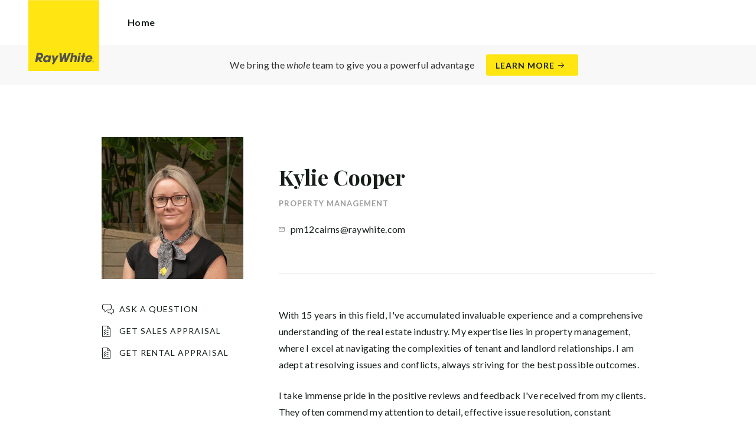

--- FILE ---
content_type: text/html; charset=utf-8
request_url: https://raywhitesmithfield.com.au/agents/kylie-cooper/160046
body_size: 125105
content:
<!doctype html><html lang="en" class="no_js"><head prefix="og: http://ogp.me/ns# fb: http://ogp.me/ns/fb# place: http://ogp.me/ns/place# profile: http://ogp.me/ns/profile# business: http://ogp.me/ns/business#"><script>dataLayer = [{"analyticsTrackingId":"UA-3179113-22","ga4MeasurementId":"G-3R0C4DQG0V","enableCampaigntrack":false,"fbPixelIds":["541008093550494","158657396857383"],"subTypeCode":"RWR","countryCode":"AU","zoneCode":"QLD"}];</script><script>(function(w,d,s,l,i){w[l]=w[l]||[];w[l].push({'gtm.start':
new Date().getTime(),event:'gtm.js'});var f=d.getElementsByTagName(s)[0],
j=d.createElement(s),dl=l!='dataLayer'?'&l='+l:'';j.async=true;j.src=
'https://www.googletagmanager.com/gtm.js?id='+i+dl;f.parentNode.insertBefore(j,f);
})(window,document,'script','dataLayer','GTM-T6DNFV');</script><title data-react-helmet="true">Kylie Cooper - PROPERTY MANAGEMENT - Ray White Smithfield | Real Estate</title><meta data-react-helmet="true" charSet="utf-8"/><meta data-react-helmet="true" name="viewport" content="width=device-width, initial-scale=1.0"/><meta data-react-helmet="true" name="mobile-web-app-capable" content="yes"/><meta data-react-helmet="true" name="description" content="With 15 years in this field, I&#x27;ve accumulated invaluable experience and a comprehensive understanding of the real estate industry. My expertise lies in property…"/><meta data-react-helmet="true" name="twitter:card" content="summary_large_image"/><meta data-react-helmet="true" name="twitter:site" content="@raywhitecnsbch"/><meta data-react-helmet="true" name="twitter:title" content="Kylie Cooper - Ray White Cairns"/><meta data-react-helmet="true" name="twitter:description" content="With 15 years in this field, I&#x27;ve accumulated invaluable experience and a comprehensive understanding of the real estate industry. My expertise lies in property management, where I excel at navigating…"/><meta data-react-helmet="true" name="twitter:image" content="https://cdn6.ep.dynamics.net/s3/rw-media/memberphotos/74d20622-b13d-4beb-a82e-441e8eb591cb.jpg?maxwidth=1280"/><meta data-react-helmet="true" property="og:type" content="profile"/><meta data-react-helmet="true" property="og:url" content="https://raywhitesmithfield.com.au/agents/kylie-cooper/160046"/><meta data-react-helmet="true" property="og:title" content="Kylie Cooper - Ray White Cairns"/><meta data-react-helmet="true" property="og:description" content="With 15 years in this field, I&#x27;ve accumulated invaluable experience and a comprehensive understanding of the real estate industry. My expertise lies in property management, where I excel at navigating the complexities of tenant and landlord relationships. I am adept at resolving issues and conflicts, always striving for the best possible outcomes. I take immense pride in the positive reviews and feedback I&#x27;ve received from my clients. They often commend my attention to detail, effective issue resolution, constant accessibility, and fantastic communication. Client satisfaction is my utmost priority, and I&#x27;m committed to delivering exceptional service. In addition to my professional life, I&#x27;m a mother of two boys and an active member of the AFL Trinity Beach club and the Marlin Coast Trinity Beach soccer community. These activities reflect my commitment to building strong connections within the community and giving back to the place I call home."/><meta data-react-helmet="true" property="og:site_name" content="Ray White Smithfield"/><meta data-react-helmet="true" property="og:image" content="https://cdn6.ep.dynamics.net/s3/rw-media/memberphotos/74d20622-b13d-4beb-a82e-441e8eb591cb.jpg?bgcolor=595959&amp;height=630&amp;mode=crop&amp;quality=90&amp;scale=both&amp;width=1200&amp;_ext=.jpg"/><meta data-react-helmet="true" property="og:image:width" content="1200"/><meta data-react-helmet="true" property="og:image:height" content="630"/><meta data-react-helmet="true" property="profile:first_name" content="Kylie"/><meta data-react-helmet="true" property="profile:last_name" content="Cooper"/><link rel="preload" href="https://cdn5.ep.dynamics.net/__resources/css/956180011800a315f3c4.css" as="style"/><link rel="preload" href="https://cdn5.ep.dynamics.net/__resources/js/956180011800a315f3c4.js" as="script"/><link rel="preload" href="https://cdn5.ep.dynamics.net/__resources/css/91236b8b285a1fa26b5f.css" as="style"/><link rel="preload" href="https://cdn5.ep.dynamics.net/__resources/js/91236b8b285a1fa26b5f.js" as="script"/><link rel="preconnect" href="https://fonts.gstatic.com" crossorigin="anonymous"/><link rel="preconnect" href="https://cdn6.ep.dynamics.net"/><link rel="preconnect" href="https://cdn5.ep.dynamics.net"/><link rel="dns-prefetch" href="//fonts.gstatic.com"/><link rel="dns-prefetch" href="//cdn6.ep.dynamics.net"/><link rel="dns-prefetch" href="//cdn5.ep.dynamics.net"/><link rel="preload" href="https://fonts.googleapis.com/css?family=Lato:400,400i,700|Playfair+Display:700" as="style"/><link rel="preconnect" href="https://fonts.googleapis.com"/><link rel="dns-prefetch" href="//fonts.googleapis.com"/><link rel="preconnect" href="https://smithfield.rwoffice1.com"/><link rel="dns-prefetch" href="//smithfield.rwoffice1.com"/><script data-react-helmet="true" type="application/ld+json">{
  "@context": "https://schema.org",
  "@type": "Person",
  "name": "Kylie Cooper - Ray White Cairns",
  "givenName": "Kylie",
  "familyName": "Cooper",
  "email": "mailto:pm12cairns@raywhite.com",
  "jobTitle": "PROPERTY MANAGEMENT",
  "image": "https://cdn6.ep.dynamics.net/s3/rw-media/memberphotos/74d20622-b13d-4beb-a82e-441e8eb591cb.jpg?maxwidth=1280",
  "description": "With 15 years in this field, I've accumulated invaluable experience and a comprehensive understanding of the real estate industry. My expertise lies in property management, where I excel at navigating the complexities of tenant and landlord relationships. I am adept at resolving issues and conflicts, always striving for the best possible outcomes. I take immense pride in the positive reviews and feedback I've received from my clients. They often commend my attention to detail, effective issue resolution, constant accessibility, and fantastic communication. Client satisfaction is my utmost priority, and I'm committed to delivering exceptional service. In addition to my professional life, I'm a mother of two boys and an active member of the AFL Trinity Beach club and the Marlin Coast Trinity Beach soccer community. These activities reflect my commitment to building strong connections within the community and giving back to the place I call home.",
  "url": "https://raywhitesmithfield.com.au/agents/kylie-cooper/160046"
}</script><link href="https://cdn5.ep.dynamics.net/__resources/css/956180011800a315f3c4.css" rel="stylesheet" type="text/css"/><link href="https://cdn5.ep.dynamics.net/__resources/css/91236b8b285a1fa26b5f.css" rel="stylesheet" type="text/css"/><link href="https://fonts.googleapis.com/css?family=Lato:400,400i,700|Playfair+Display:700" rel="stylesheet"/><link rel="apple-touch-icon" sizes="180x180" href="https://www.raywhite.com/apple-touch-icon.png"/><link rel="icon" type="image/png" sizes="32x32" href="https://www.raywhite.com/favicon-32x32.png"/><link rel="icon" type="image/png" sizes="16x16" href="https://www.raywhite.com/favicon-16x16.png"/></head><body class="theme_residential"><noscript><iframe title="Tag Manager" src="//www.googletagmanager.com/ns.html?id=GTM-T6DNFV" height="0" width="0" style="display:none;visibility:hidden"></iframe></noscript><script async="">window.document.body.parentElement.classList.remove("no_js");</script><script async="">
                (function () {
                  var primary = "raywhitesmithfield.com.au";
                  if (window.location.hostname === primary) return;
                  window.location.hostname = primary;
                })();
              </script><div id="app"><div class="wrapper" data-reactroot=""><header class="main_header with_banner"><div class="header_logo_wrap"><span class="menu_toggle hide_charlie">Menu</span><nav class="mini_nav show_charlie"><ul><li><a href="/">Home</a></li></ul></nav><a class="logo" href="/"><span>Ray White Smithfield | Real Estate</span></a><span class="onlyprint printlogo"><svg xmlns="http://www.w3.org/2000/svg" width="120" height="120" viewBox="0 0 120 120"><g fill="none"><polygon fill="#FFE512" points=".034 120 119.826 120 119.826 .174 .034 .174"></polygon><path fill="#52524F" d="M48.388169,93.6259155 C48.388169,93.6259155 48.0478873,93.6259155 47.8822535,93.9233803 L44.9132394,99.2535211 C44.9132394,99.2535211 44.7476056,99.5509859 44.6833803,99.2169014 L43.675493,93.96 C43.675493,93.96 43.6112676,93.6259155 43.2709859,93.6259155 L40.3030986,93.6259155 C40.3030986,93.6259155 39.9628169,93.6259155 40.0304225,93.9594366 L42.0247887,103.828169 C42.0247887,103.828169 42.091831,104.16169 41.9239437,104.457465 L39.748169,108.290704 C39.748169,108.290704 39.5797183,108.586479 39.92,108.586479 L42.7307042,108.586479 C42.7307042,108.586479 43.0709859,108.586479 43.24,108.290704 L51.4298592,93.9216901 C51.4298592,93.9216901 51.5983099,93.6259155 51.2580282,93.6259155 L48.388169,93.6259155 L48.388169,93.6259155 Z M53.0073239,89.8140845 C53.0073239,89.8140845 52.6670423,89.8140845 52.691831,90.1532394 L53.7509859,104.716056 C53.7509859,104.716056 53.7757746,105.055211 54.1160563,105.055211 L56.9588732,105.055211 C56.9588732,105.055211 57.2991549,105.055211 57.4270423,104.739718 L60.9070423,96.1425352 C60.9070423,96.1425352 61.0343662,95.8270423 61.0461972,96.1673239 L61.3430986,104.71493 C61.3430986,104.71493 61.3549296,105.055211 61.6952113,105.055211 L64.6574648,105.055211 C64.6574648,105.055211 64.9983099,105.055211 65.1408451,104.746479 L71.9042254,90.1228169 C71.9042254,90.1228169 72.0473239,89.8140845 71.7070423,89.8140845 L68.6022535,89.8140845 C68.6022535,89.8140845 68.2619718,89.8140845 68.1183099,90.1222535 L64.2985915,98.3138028 C64.2985915,98.3138028 64.1549296,98.6219718 64.136338,98.2822535 L63.6901408,90.1538028 C63.6901408,90.1538028 63.6715493,89.8140845 63.3312676,89.8140845 L61.0292958,89.8140845 C61.0292958,89.8140845 60.6884507,89.8140845 60.555493,90.1273239 L57.0704225,98.3087324 C57.0704225,98.3087324 56.9369014,98.6219718 56.9115493,98.2828169 L56.3138028,90.1532394 C56.3138028,90.1532394 56.2884507,89.8140845 55.948169,89.8140845 L53.0073239,89.8140845 L53.0073239,89.8140845 Z M70.383662,104.720563 C70.383662,104.720563 70.3216901,105.055211 70.6619718,105.055211 L73.404507,105.055211 C73.404507,105.055211 73.7453521,105.055211 73.8067606,104.720563 L74.9171831,98.7138028 C75.0214085,98.1571831 75.3746479,96.1966197 77.2895775,96.1966197 C79.1233803,96.1966197 78.7459155,98.2811268 78.6467606,98.8338028 L77.5543662,104.720563 C77.5543662,104.720563 77.491831,105.055211 77.8326761,105.055211 L80.571831,105.055211 C80.571831,105.055211 80.9126761,105.055211 80.9746479,104.720563 L82.0957746,98.6726761 C82.4760563,96.6326761 82.5594366,95.6253521 81.8,94.4912676 C81.2394366,93.6259155 80.0157746,93.2343662 78.924507,93.2343662 C77.703662,93.2343662 76.4783099,93.6478873 75.7126761,94.6777465 L75.6901408,94.6777465 C75.6901408,94.6777465 75.668169,94.6777465 75.7301408,94.3430986 L76.5087324,90.1487324 C76.5087324,90.1487324 76.5707042,89.8140845 76.2304225,89.8140845 L73.4912676,89.8140845 C73.4912676,89.8140845 73.1509859,89.8140845 73.0890141,90.1487324 L70.383662,104.720563 L70.383662,104.720563 Z M88.1825352,94.0101408 C88.1825352,94.0101408 88.244507,93.675493 87.9042254,93.675493 L85.1667606,93.675493 C85.1667606,93.675493 84.8264789,93.675493 84.7639437,94.0101408 L82.7684507,104.774648 C82.7684507,104.774648 82.7064789,105.109296 83.0467606,105.109296 L85.7847887,105.109296 C85.7847887,105.109296 86.1256338,105.109296 86.1876056,104.774648 L88.1825352,94.0101408 L88.1825352,94.0101408 Z M88.8884507,90.1994366 C88.8884507,90.1994366 88.9504225,89.8647887 88.6095775,89.8647887 L85.8738028,89.8647887 C85.8738028,89.8647887 85.5335211,89.8647887 85.4715493,90.1994366 L85.1149296,92.1256338 C85.1149296,92.1256338 85.0529577,92.4602817 85.3932394,92.4602817 L88.1295775,92.4602817 C88.1295775,92.4602817 88.4698592,92.4602817 88.531831,92.1256338 L88.8884507,90.1994366 L88.8884507,90.1994366 Z M95.6095775,90.1994366 C95.6095775,90.1994366 95.6715493,89.8647887 95.3312676,89.8647887 L92.5921127,89.8647887 C92.5921127,89.8647887 92.251831,89.8647887 92.1898592,90.1994366 L91.5430986,93.675493 L90.195493,93.675493 C90.195493,93.675493 89.8546479,93.675493 89.7926761,94.0101408 L89.3740845,96.2726761 L90.7211268,96.2726761 C90.7211268,96.2726761 91.0614085,96.2726761 90.9994366,96.6073239 L89.4873239,104.774648 C89.4873239,104.774648 89.4253521,105.109296 89.7656338,105.109296 L92.503662,105.109296 C92.503662,105.109296 92.844507,105.109296 92.9064789,104.774648 L94.4822535,96.2726761 L95.7915493,96.2726761 C95.7915493,96.2726761 96.131831,96.2726761 96.1938028,95.9380282 L96.6101408,93.675493 L95.3064789,93.675493 C95.3064789,93.675493 94.9656338,93.675493 95.0276056,93.3408451 L95.6095775,90.1994366 L95.6095775,90.1994366 Z M28.5740845,99.3740845 C28.8135211,98.0760563 29.983662,96.4270423 31.9425352,96.4270423 C33.8794366,96.4270423 34.5408451,97.9492958 34.2884507,99.3329577 C34.08,100.444507 33.0264789,102.258028 30.8822535,102.258028 C28.8197183,102.258028 28.3752113,100.444507 28.5740845,99.3740845 L28.5740845,99.3740845 Z M38.7014085,93.9605634 C38.7014085,93.9605634 38.7633803,93.6259155 38.4230986,93.6259155 L35.3430986,93.6259155 L35.0146479,95.0816901 C34.731831,94.3808451 33.9143662,93.2343662 32.0383099,93.2343662 C28.9904225,93.2343662 25.8557746,95.5808451 25.1611268,99.3329577 C24.5532394,102.607887 26.1487324,105.450141 29.7752113,105.450141 C31.1126761,105.450141 32.5560563,104.575211 33.3374648,103.464225 L33.1008451,104.721127 C33.1008451,104.721127 33.0377465,105.055211 33.3780282,105.055211 L36.303662,105.055211 C36.303662,105.055211 36.644507,105.055211 36.7064789,104.720563 L38.7014085,93.9605634 L38.7014085,93.9605634 Z M99.9092958,98.404507 C100.180845,97.7256338 101.097465,96.4495775 102.867042,96.4495775 C104.64,96.4495775 105.080563,97.7256338 105.091831,98.0647887 C105.091831,98.0647887 105.103662,98.404507 104.76338,98.404507 L99.9092958,98.404507 Z M103.874366,101.88169 C103.288451,102.478873 102.814085,102.670423 101.764507,102.670423 C100.427042,102.670423 99.4135211,101.982535 99.4591549,100.624789 L107.688451,100.624789 C107.688451,100.624789 108.028732,100.624789 108.07493,100.490141 C108.120563,100.356056 108.224789,99.9802817 108.308732,99.5290141 C108.950986,96.0450704 106.899718,93.3577465 103.414648,93.3577465 C99.9357746,93.3577465 96.8884507,96.228169 96.2980282,99.4247887 C95.6647887,102.823099 97.9543662,105.478873 101.232113,105.478873 C102.401127,105.478873 103.599437,105.317746 104.67493,104.635493 C105.766197,103.978592 106.882817,103.157183 107.492958,102.170704 C107.492958,102.170704 107.672113,101.88169 107.331831,101.88169 L103.874366,101.88169 L103.874366,101.88169 Z M17.5932394,92.4259155 L19.0152113,92.4259155 C20.9228169,92.4952113 21.623662,93.468169 21.3684507,94.8484507 C21.2315493,95.5904225 20.6230986,96.8980282 18.1211268,96.8377465 L17.0828169,96.8377465 C17.0828169,96.8377465 16.7425352,96.8377465 16.8073239,96.503662 L17.5932394,92.4259155 L17.5932394,92.4259155 Z M11.5419718,104.720563 C11.5419718,104.720563 11.4794366,105.055211 11.8202817,105.055211 L14.8659155,105.055211 C14.8659155,105.055211 15.2061972,105.055211 15.268169,104.720563 L16.1205634,100.134648 L16.1397183,100.134648 C16.1397183,100.134648 16.1583099,100.134648 16.3611268,100.408451 L19.6005634,104.781972 C19.6005634,104.781972 19.8028169,105.055211 20.1430986,105.055211 L23.9109859,105.055211 C23.9109859,105.055211 24.2512676,105.055211 24.0366197,104.790986 L20.2591549,100.134085 C20.2591549,100.134085 20.044507,99.8698592 20.3814085,99.8214085 C22.9042254,99.4591549 24.6304225,96.7870423 24.9543662,95.0343662 C25.244507,93.468169 25.0140845,92.1194366 23.8833803,90.8878873 C22.5915493,89.4884507 21.4,89.5076056 19.1785915,89.583662 L14.6991549,89.583662 C14.6991549,89.583662 14.3588732,89.583662 14.2969014,89.9183099 L11.5419718,104.720563 L11.5419718,104.720563 Z M109.305352,104.251831 L109.547606,104.251831 C109.752113,104.251831 109.939718,104.241127 109.939718,104.006197 C109.939718,103.808451 109.769014,103.777465 109.612394,103.777465 L109.305352,103.777465 L109.305352,104.251831 L109.305352,104.251831 Z M109.073239,103.589859 L109.649577,103.589859 C110.004507,103.589859 110.171268,103.729577 110.171268,104.016901 C110.171268,104.285634 110.000563,104.39831 109.779718,104.421972 L110.20507,105.08 L109.95662,105.08 L109.550423,104.438873 L109.305352,104.438873 L109.305352,105.08 L109.073239,105.08 L109.073239,103.589859 L109.073239,103.589859 Z M109.571268,105.424225 C110.161127,105.424225 110.618028,104.953803 110.618028,104.330141 C110.618028,103.72 110.161127,103.249014 109.571268,103.249014 C108.974085,103.249014 108.517183,103.72 108.517183,104.330141 C108.517183,104.953803 108.974085,105.424225 109.571268,105.424225 Z M109.571268,103.061408 C110.267042,103.061408 110.850141,103.610141 110.850141,104.330141 C110.853014,104.67045 110.71929,104.997695 110.478911,105.238603 C110.238533,105.479511 109.911582,105.613955 109.571268,105.611831 C109.230063,105.614854 108.901899,105.480917 108.660251,105.240011 C108.418603,104.999104 108.283659,104.671353 108.285634,104.330141 C108.285634,103.610141 108.872113,103.061408 109.571268,103.061408 L109.571268,103.061408 Z"></path></g></svg></span></div><div class="beyondthebricks">We bring the <i>whole</i> team to give you a powerful advantage<br class="hide_bravo"/> <a class="btn brand_btn" href="https://www.raywhite.com/we-bring-the-whole-team?orgId=1124&amp;utm_campaign=no33_the_movie&amp;utm_content=Top%20Banner&amp;utm_medium=referral&amp;utm_source=RW%20Office%20Site" target="_blank" rel="noopener" data-ev-on="click" data-ev-category="Ray White Now" data-ev-action="Click" data-ev-label="Learn More"><span class="anchor mini" data-ev-on="click" data-ev-category="Ray White Now" data-ev-action="Click" data-ev-label="Learn More">Learn More</span></a></div><div><div class="menu_wrap" tabindex="0"><div class="menu"><div class="menu_header"><span class="menu_close">Close</span><a class="logo" href="/"></a><span class="menu_title">Smithfield</span></div><div class="loader"><span class="sr_only">Loading...</span></div><div class="menu_footer"><span class="btn invisible_light no_arrow">Contact Us</span></div></div></div></div></header><article class="pg_agent"><div class="inner"><div class="agent_meta_wrap"><div class="agent_image_wrap"><div class="agent_image"><div class="responsive_image_wrapper loading" style="padding-bottom:100%;background-color:#EFEFEF" id="000000"><picture><source srcSet="https://cdn6.ep.dynamics.net/s3/rw-media/memberphotos/92c1b6ce-2df6-4000-9a3a-cec4ae63271f.jpg?height=375&amp;maxheight=2841&amp;maxwidth=2841&amp;quality=90&amp;scale=both&amp;width=375&amp;format=webp 375w, https://cdn6.ep.dynamics.net/s3/rw-media/memberphotos/92c1b6ce-2df6-4000-9a3a-cec4ae63271f.jpg?height=390&amp;maxheight=2841&amp;maxwidth=2841&amp;quality=90&amp;scale=both&amp;width=390&amp;format=webp 390w, https://cdn6.ep.dynamics.net/s3/rw-media/memberphotos/92c1b6ce-2df6-4000-9a3a-cec4ae63271f.jpg?height=414&amp;maxheight=2841&amp;maxwidth=2841&amp;quality=90&amp;scale=both&amp;width=414&amp;format=webp 414w, https://cdn6.ep.dynamics.net/s3/rw-media/memberphotos/92c1b6ce-2df6-4000-9a3a-cec4ae63271f.jpg?height=430&amp;maxheight=2841&amp;maxwidth=2841&amp;quality=90&amp;scale=both&amp;width=430&amp;format=webp 430w, https://cdn6.ep.dynamics.net/s3/rw-media/memberphotos/92c1b6ce-2df6-4000-9a3a-cec4ae63271f.jpg?height=750&amp;maxheight=2841&amp;maxwidth=2841&amp;quality=90&amp;scale=both&amp;width=750&amp;format=webp 750w, https://cdn6.ep.dynamics.net/s3/rw-media/memberphotos/92c1b6ce-2df6-4000-9a3a-cec4ae63271f.jpg?height=780&amp;maxheight=2841&amp;maxwidth=2841&amp;quality=90&amp;scale=both&amp;width=780&amp;format=webp 780w, https://cdn6.ep.dynamics.net/s3/rw-media/memberphotos/92c1b6ce-2df6-4000-9a3a-cec4ae63271f.jpg?height=828&amp;maxheight=2841&amp;maxwidth=2841&amp;quality=90&amp;scale=both&amp;width=828&amp;format=webp 828w" sizes="(min-width: 856px) 856px, 100vw" type="image/webp" media="(min-width: 1px)"/><noscript><img class="image_deferred image_fadein" src="https://cdn6.ep.dynamics.net/s3/rw-media/memberphotos/92c1b6ce-2df6-4000-9a3a-cec4ae63271f.jpg?height=856&amp;maxheight=2841&amp;maxwidth=2841&amp;quality=90&amp;scale=both&amp;width=856&amp;format=jpg" srcSet="https://cdn6.ep.dynamics.net/s3/rw-media/memberphotos/92c1b6ce-2df6-4000-9a3a-cec4ae63271f.jpg?height=375&amp;maxheight=2841&amp;maxwidth=2841&amp;quality=90&amp;scale=both&amp;width=375&amp;format=jpg 375w, https://cdn6.ep.dynamics.net/s3/rw-media/memberphotos/92c1b6ce-2df6-4000-9a3a-cec4ae63271f.jpg?height=390&amp;maxheight=2841&amp;maxwidth=2841&amp;quality=90&amp;scale=both&amp;width=390&amp;format=jpg 390w, https://cdn6.ep.dynamics.net/s3/rw-media/memberphotos/92c1b6ce-2df6-4000-9a3a-cec4ae63271f.jpg?height=414&amp;maxheight=2841&amp;maxwidth=2841&amp;quality=90&amp;scale=both&amp;width=414&amp;format=jpg 414w, https://cdn6.ep.dynamics.net/s3/rw-media/memberphotos/92c1b6ce-2df6-4000-9a3a-cec4ae63271f.jpg?height=430&amp;maxheight=2841&amp;maxwidth=2841&amp;quality=90&amp;scale=both&amp;width=430&amp;format=jpg 430w, https://cdn6.ep.dynamics.net/s3/rw-media/memberphotos/92c1b6ce-2df6-4000-9a3a-cec4ae63271f.jpg?height=750&amp;maxheight=2841&amp;maxwidth=2841&amp;quality=90&amp;scale=both&amp;width=750&amp;format=jpg 750w, https://cdn6.ep.dynamics.net/s3/rw-media/memberphotos/92c1b6ce-2df6-4000-9a3a-cec4ae63271f.jpg?height=780&amp;maxheight=2841&amp;maxwidth=2841&amp;quality=90&amp;scale=both&amp;width=780&amp;format=jpg 780w, https://cdn6.ep.dynamics.net/s3/rw-media/memberphotos/92c1b6ce-2df6-4000-9a3a-cec4ae63271f.jpg?height=828&amp;maxheight=2841&amp;maxwidth=2841&amp;quality=90&amp;scale=both&amp;width=828&amp;format=jpg 828w" sizes="(min-width: 856px) 856px, 100vw" alt="Kylie Cooper"/></noscript><img class="image_deferred hide_no_js" src="https://cdn6.ep.dynamics.net/s3/rw-media/memberphotos/92c1b6ce-2df6-4000-9a3a-cec4ae63271f.jpg?height=856&amp;maxheight=2841&amp;maxwidth=2841&amp;quality=90&amp;scale=both&amp;width=856&amp;format=jpg" srcSet="https://cdn6.ep.dynamics.net/s3/rw-media/memberphotos/92c1b6ce-2df6-4000-9a3a-cec4ae63271f.jpg?height=375&amp;maxheight=2841&amp;maxwidth=2841&amp;quality=90&amp;scale=both&amp;width=375&amp;format=jpg 375w, https://cdn6.ep.dynamics.net/s3/rw-media/memberphotos/92c1b6ce-2df6-4000-9a3a-cec4ae63271f.jpg?height=390&amp;maxheight=2841&amp;maxwidth=2841&amp;quality=90&amp;scale=both&amp;width=390&amp;format=jpg 390w, https://cdn6.ep.dynamics.net/s3/rw-media/memberphotos/92c1b6ce-2df6-4000-9a3a-cec4ae63271f.jpg?height=414&amp;maxheight=2841&amp;maxwidth=2841&amp;quality=90&amp;scale=both&amp;width=414&amp;format=jpg 414w, https://cdn6.ep.dynamics.net/s3/rw-media/memberphotos/92c1b6ce-2df6-4000-9a3a-cec4ae63271f.jpg?height=430&amp;maxheight=2841&amp;maxwidth=2841&amp;quality=90&amp;scale=both&amp;width=430&amp;format=jpg 430w, https://cdn6.ep.dynamics.net/s3/rw-media/memberphotos/92c1b6ce-2df6-4000-9a3a-cec4ae63271f.jpg?height=750&amp;maxheight=2841&amp;maxwidth=2841&amp;quality=90&amp;scale=both&amp;width=750&amp;format=jpg 750w, https://cdn6.ep.dynamics.net/s3/rw-media/memberphotos/92c1b6ce-2df6-4000-9a3a-cec4ae63271f.jpg?height=780&amp;maxheight=2841&amp;maxwidth=2841&amp;quality=90&amp;scale=both&amp;width=780&amp;format=jpg 780w, https://cdn6.ep.dynamics.net/s3/rw-media/memberphotos/92c1b6ce-2df6-4000-9a3a-cec4ae63271f.jpg?height=828&amp;maxheight=2841&amp;maxwidth=2841&amp;quality=90&amp;scale=both&amp;width=828&amp;format=jpg 828w" sizes="(min-width: 856px) 856px, 100vw" alt="Kylie Cooper"/></picture></div></div><div class="show_bravo"></div><div class="show_bravo agent_contact_links"><a class="mini anchor agent_contact_link_question" data-ev-on="click" data-ev-category="Ask Question" data-ev-action="Open" data-ev-label="Kylie Cooper">Ask a question</a></div></div><div class="agent_details"><div class="agent_name_wrap"><div class="agent_name"><h1 class="charlie">Kylie Cooper</h1><h2 class="micro muted">PROPERTY MANAGEMENT</h2></div><div class="agent_contact_button centered_text hide_bravo"><a class="btn agent_profile_cta" data-ev-on="click" data-ev-category="Ask Question" data-ev-action="Open" data-ev-label="Kylie Cooper">Contact Kylie</a></div></div><div class="hide_bravo"></div><div class="agent_contact_details"><div><div class="agent_contact_label email"><span class="muted">Email:</span></div><div class="agent_contact_detail"><span><span role="button" tabindex="0" data-ev-on="click" data-ev-category="Agent Page Email" data-ev-action="Click" data-ev-label="Kylie Cooper">pm12cairns@raywhite.com</span></span></div></div></div><div class="agent_bio"><div class="agent_bio_content"><div><p>With 15 years in this field, I've accumulated invaluable experience and a comprehensive understanding of the real estate industry. My expertise lies in property management, where I excel at navigating the complexities of tenant and landlord relationships. I am adept at resolving issues and conflicts, always striving for the best possible outcomes.</p><p>I take immense pride in the positive reviews and feedback I've received from my clients. They often commend my attention to detail, effective issue resolution, constant accessibility, and fantastic communication. Client satisfaction is my utmost priority, and I'm committed to delivering exceptional service.</p><p>In addition to my professional life, I'm a mother of two boys and an active member of the AFL Trinity Beach club and the Marlin Coast Trinity Beach soccer community. These activities reflect my commitment to building strong connections within the community and giving back to the place I call home.</p></div></div></div></div></div></div><div class="agent_sections_wrap" id="market" style="min-height:70vh"></div></article><footer id="footer" class="main_footer"><div class="inner_lg"><div class="footer_button_bar tbl"><div class="tbc"><a class="logo footer_logo" href="/"><span>Ray White</span></a></div><div class="tbc"><a class="btn light" data-ev-on="click" data-ev-category="Appraisal" data-ev-action="Open" data-ev-label="Site">Book a Free Appraisal</a><a class="btn invisible_light" data-ev-on="click" data-ev-category="Ask Question" data-ev-action="Open" data-ev-label="Site">Contact Us</a></div><div class="tbc footer_social"><ul class="social circle"><li class="social_facebook"><a href="https://www.facebook.com/raywhitesmithfield" target="_blank" rel="noopener noreferrer" data-ev-on="click" data-ev-category="Outbound" data-ev-action="Follow" data-ev-label="Facebook"><span>Facebook</span></a></li><li class="social_instagram"><a href="https://www.instagram.com/raywhitecbs/?hl=en" target="_blank" rel="noopener noreferrer" data-ev-on="click" data-ev-category="Outbound" data-ev-action="Follow" data-ev-label="Instagram"><span>Instagram</span></a></li><li class="social_twitter"><a href="https://twitter.com/raywhitecnsbch?lang=en" target="_blank" rel="noopener noreferrer" data-ev-on="click" data-ev-category="Outbound" data-ev-action="Follow" data-ev-label="Twitter"><span>Twitter</span></a></li><li class="social_youtube"><a href="https://www.youtube.com/channel/UC6x3sJgesZ2vivB4HviH0qA" target="_blank" rel="noopener noreferrer" data-ev-on="click" data-ev-category="Outbound" data-ev-action="Follow" data-ev-label="Youtube"><span>Youtube</span></a></li></ul></div></div><div class="footer_nav_bar tbl"><div class="tbc"><div class="footer_offices"><div class="footer_office"><a href="/about/ray-white-smithfield/1124"><h4 class="foxtrot">Ray White Smithfield</h4></a><p class="footer_office_address"><span>Shop 1</span><br/><span>Trinity Beach Shopping Centre</span><br/><span>1 Rabaul Street</span><br/>Trinity Beach<!-- -->, QLD <!-- -->4879</p><ul class="footer_office_contact"><li class="contact_link_landline"><span><a href="tel:+61 (7) 4038 9200" data-ev-on="click" data-ev-category="Tel" data-ev-action="Call" data-ev-label="Ray White Smithfield">+61 (7) 4038 9200</a></span></li><li class="contact_link_email"><span><a>smithfield.qld@raywhite.com</a></span></li></ul><p class="footer_office_address postal_address"><span>PO Box 414</span><br/>Trinity Beach<!-- -->, QLD <!-- -->4879</p></div><div class="footer_office"><a href="/about/ray-white-cairns-beaches/131"><h4 class="foxtrot">Ray White Cairns Beaches</h4></a></div><div class="footer_office"><a href="/about/ray-white-cairns/3853"><h4 class="foxtrot">Ray White Cairns</h4></a></div><div class="footer_office"><a href="/about/ray-white-palm-cove/3855"><h4 class="foxtrot">Ray White Palm Cove</h4></a></div></div><div class="hide_charlie footer_office_social"><ul class="social circle"><li class="social_facebook"><a href="https://www.facebook.com/raywhitesmithfield" target="_blank" rel="noopener noreferrer" data-ev-on="click" data-ev-category="Outbound" data-ev-action="Follow" data-ev-label="Facebook"><span>Facebook</span></a></li><li class="social_instagram"><a href="https://www.instagram.com/raywhitecbs/?hl=en" target="_blank" rel="noopener noreferrer" data-ev-on="click" data-ev-category="Outbound" data-ev-action="Follow" data-ev-label="Instagram"><span>Instagram</span></a></li><li class="social_twitter"><a href="https://twitter.com/raywhitecnsbch?lang=en" target="_blank" rel="noopener noreferrer" data-ev-on="click" data-ev-category="Outbound" data-ev-action="Follow" data-ev-label="Twitter"><span>Twitter</span></a></li><li class="social_youtube"><a href="https://www.youtube.com/channel/UC6x3sJgesZ2vivB4HviH0qA" target="_blank" rel="noopener noreferrer" data-ev-on="click" data-ev-category="Outbound" data-ev-action="Follow" data-ev-label="Youtube"><span>Youtube</span></a></li></ul></div></div><div class="tbc"></div></div><div class="back_top"><a href="#app">Back to top</a></div><div class="footer_copyright_bar muted tbl"><div class="tbc"><p class="copyright">©<!-- --> <!-- -->Ray White Smithfield<!-- -->.<!-- --> <!-- -->Based in Trinity Beach.</p></div><div class="tbc"></div></div></div></footer></div></div><script>window.INITIAL_STATE = {"config":{"blogId":754,"baseDomain":"smithfield.rwoffice1.com","primaryOrganisationId":1124,"primaryDomain":"raywhitesmithfield.com.au","organisationIds":[131,1124,3853,3855],"domains":["smithfield.rwoffice1.com","raywhitesmithfield.com","raywhitesmithfield.com.au","staging.raywhitesmithfield.com.au"],"options":{"agentShowTransactions":"office","title":"Smithfield","enableRentalForms":false,"analyticsTrackingId":"UA-3179113-22","ga4MeasurementId":"G-3R0C4DQG0V","integrateSyndicatedNews":true,"mdPushContacts":true,"offices":{"display":{"smithfield1.qld":"on","cairnsbeaches.qld":"on","cairns1.qld":"on","palmcove.qld":"on"}},"agents":{"hidden":[42296,172896,160038,98231,66394,72235,165270,164571,38557,72127,62618,99834,120421,159384,174065,159390,159392,160040,162066,161804,50193,160747,167339,167686,165547,92592,12008,176394,179419,181654,183394],"sort":[158570,19601,159363,42296,105057,159406,14297,27334,159403,159367,127947,57242,159364,159407,159399,165229,47739,116654,167654,126574,176053,174846,178679,172896,175169,179006,159401,160041,167880,164551,183412,182294,159414,160038,166529,180800,165269,63821,98231,37501,162617,66394,157927,170360,94940,72235,176267,165270,159382,73424,164571,27703,49853,159386,159389,38557,175919,159379,160046,159381,159385,159387,159383,72000,36136,72127,62618,99834,120421,164588,159384,164585,164586,159380,174065,159390,159392,160040,162066,161804,50193,160747,165698,167339,167686,165541,164589,166595,165547,92592,12008,176394,179419,181654,183394],"newAgents":"show"},"useHomeLive":false,"oneFormId":"","beforeYouBidId":"","snugTeamId":"","tenancyPortalCode":"","tenancyTrackerSubdomain":"","tenappId":"","useViewingTracker":false,"showLoanMarketCalculator":false,"inspectRealEstate":{"account":"RWCBRWS","rent":true,"sell":false},"tenancyPortalBooking":false,"brokers":{"showOnPdp":true,"showInTeam":true,"ids":[2025925,10759103]},"enableCampaigntrack":false,"showOfficeDetails":false,"showHiddenOffices":false,"rentalFormUrl":"https:\u002F\u002Frw-media.s3.amazonaws.com\u002Fresidential-offices\u002Ftenancy_application_form.pdf","header":{"listingId":null,"superscript":"Your Smithfield Real Estate Experts","heading":"","subheading":"Ray White Smithfield have established ourselves as a trusted Cairns real estate agency boasting a large selection of all properties for sale Cairns has listed. We as local agents know first hand what makes the area and lifestyle attractive.","videoUrl":""},"office":{"blurb":"Unlock the best of Cairns Real Estate with Ray White Smithfield. Discover a wide range of exceptional properties, expert guidance, and personalised services."},"siteFocus":"sales","siteTitle":"Ray White Smithfield | Real Estate","menuTitle":"","defaultEmail":"","fbPixelId":"541008093550494,158657396857383","search":{"headers":{"default":null,"residential":null,"commercial":null,"rural":null}},"about":"\u003Cp\u003ERay White Smithfield, led by Ray &amp; David Murphy and Joseph Indorato, is a &#8216;sister office&#8217; to Ray White Cairns Beaches\u003Cbr \u002F\u003E\nlocated in Trinity Beach. We take pride in offering the same reliable service based on integrity, honesty, respect,\u003Cbr \u002F\u003E\nand excellence that we are renowned for.\u003C\u002Fp\u003E\n\u003Cp\u003EOur award-winning team at Ray White Smithfield shares the same strong service culture and work ethic, providing\u003Cbr \u002F\u003E\nprofessional property services to all our clients, specialising in the fields of Sales &amp;amp; Leasing – Residential &amp;\u003Cbr \u002F\u003E\nCommercial, Development Project Management and Sale by Auction.\u003C\u002Fp\u003E\n"},"theme":"residential","displayOrganisationIds":[1124,131,3853,3855],"redirections":[{"src":"\u002Frent\u002Fholiday-accommodation-2\u002F","isRegex":false,"target":"http:\u002F\u002Fwww.cairnsholidayhouses.com.au\u002F"},{"src":"\u002Frent\u002Fregister-for-updates\u002F","isRegex":false,"target":"http:\u002F\u002Fapp.inspectrealestate.com.au\u002FRegisterOnline\u002FRegisterProspect.aspx?AgencyName=RWSmithfield&type=0"},{"src":"\u002Frent\u002Fregister-for-updates","isRegex":false,"target":"http:\u002F\u002Fapp.inspectrealestate.com.au\u002FRegisterOnline\u002FRegisterProspect.aspx?AgencyName=RWSmithfield&type=0"},{"src":"\u002Frent\u002Fresidential-tenancies-authority\u002F","isRegex":false,"target":"https:\u002F\u002Fwww.rta.qld.gov.au\u002F"},{"src":"\u002Fbuy\u002Foffice-of-fair-trading\u002F","isRegex":false,"target":"https:\u002F\u002Fwww.qld.gov.au\u002Flaw\u002Ffair-trading"},{"src":"\u002Fbuy\u002Fhousing-and-property-australian-govt","isRegex":false,"target":"https:\u002F\u002Finfo.australia.gov.au\u002Finformation-and-services\u002Ffamily-and-community\u002Fhousing-and-property"},{"src":"\u002Fsell\u002Fsmithfield-houses-for-sale\u002F","isRegex":false,"target":"https:\u002F\u002Fraywhitesmithfield.com.au\u002Fproperties\u002Ffor-sale"}],"rwApi":{"endpoint":"\u002Fapi\u002Fproxy\u002Fv1\u002F","key":"","useProxy":true,"publicOnly":true},"env":{"nodeEnv":"production","cdn":"https:\u002F\u002Fcdn5.ep.dynamics.net","servicePageOffices":[489]},"tenapp":{"endpoint":"https:\u002F\u002Fapp.tenapp.com.au\u002Fstart"},"loanMarket":{"aoEndpoint":"my.loanmarket.com.au"},"disableClientCache":false,"protocol":"https","baseUrl":"https:\u002F\u002Fraywhitesmithfield.com.au","requestTime":1768908973023},"orgs":{"131":{"id":131,"organisationId":131,"parentId":3853,"branchIds":[],"parentOrganisationId":3853,"type":"Ray White Office","typeCode":"RWO","subType":"Residential","subTypeCode":"RWR","sam":"cairnsbeaches.qld","name":"Cairns Beaches","fullName":"Ray White Cairns Beaches","internalFullName":"Ray White Cairns Beaches","primaryPhone":"+61 (7) 4057 1800","primaryPhoneLocal":"(07) 4057 1800","phone":"+61 (7) 4057 1800","phoneLocal":"(07) 4057 1800","officePhone":"+61 (7) 4057 1800","officePhoneLocal":"(07) 4057 1800","email":"cairnsbeaches.qld@raywhite.com","description":"\u003Cp\u003ERay White Cairns Beaches, located in the Coastwatcher&rsquo;s Shopping Centre on the corner of Rabaul Street and Trinity Beach Road, is a leading real estate office in Cairns. Our team offer a range of services to meet our clients&#39; needs, including:\u003C\u002Fp\u003E\n\n\u003Col\u003E\n\t\u003Cli\u003EProactive Sales Team: Led by Principal Joseph Indorato our sales team is highly regarded in Cairns. We consistently achieve outstanding auction results, conducting monthly in-room auctions and lively on-site events.\u003C\u002Fli\u003E\n\t\u003Cli\u003EMarketing and Auction Events: We organise buyer&#39;s and seller&#39;s seminars, gala auctions, and regular events. Our sales personnel strongly believe in the benefits of good marketing programs to achieve excellent results.\u003C\u002Fli\u003E\n\t\u003Cli\u003EProperty Management Division: Our dedicated team manages both residential and commercial properties with a focus on achieving results through effective communication.\u003C\u002Fli\u003E\n\t\u003Cli\u003EProperty Management Portfolio: Our portfolio is strong and growing. We maintain a focus on minimising tenancy arrears (from day 1) and the vacancy factor of the permanent rental properties. We provide reliable and consistent services to property investors and tenants.\u003C\u002Fli\u003E\n\t\u003Cli\u003EComplimentary Mortgage Broking Services: As the only real estate office in Cairns offering mortgage broking advice through a &#39;Loan Market&#39; representative, we provide valuable assistance to buyers and owners.\u003C\u002Fli\u003E\n\u003C\u002Fol\u003E\n\n\u003Cp\u003EOur sales and property management personnel have consistently delivered strong results. In the 2023\u002F2022 financial year, Ray White Cairns Beaches was recognised as an \u003Cem\u003EElite Business Leader\u003C\u002Fem\u003E and a \u003Cem\u003EPremier Property Management\u003C\u002Fem\u003E business within the Ray White Group.\u003C\u002Fp\u003E\n\n\u003Cp\u003EWe are committed to providing consistent, reliable, frank, and honest service to our clients. Our team is dedicated to achieving the best market results.\u003C\u002Fp\u003E\n\n\u003Cp\u003EAbout The Area:\u003C\u002Fp\u003E\n\n\u003Cp\u003ETrinity Beach is a captivating coastal suburb that offers a perfect blend of tranquility and convenience. Located just a short distance from Cairns CBD, Trinity Beach boasts a picturesque stretch of soft sand and crystal-clear waters and a laid-back atmosphere that attracts visitors from around the world.\u003C\u002Fp\u003E\n\n\u003Cp\u003EWhether you&#39;re basking in the sun, taking a refreshing dip, or dining by waterfront, Trinity Beach offers an idyllic setting for endless enjoyment.\u003C\u002Fp\u003E\n","facebook":"https:\u002F\u002Fwww.facebook.com\u002Fraywhitecairnsbeaches","twitter":"https:\u002F\u002Ftwitter.com\u002FRayWhiteCnsBch","youtube":"https:\u002F\u002Fwww.youtube.com\u002Fchannel\u002FUCikGUOpyvOEURtK3eyPhj6w","instagram":"https:\u002F\u002Fwww.instagram.com\u002Fraywhitecbs\u002F","licenceCode":"3528150","countryCode":"AU","address":{"latitude":-16.790682,"longitude":145.691519,"unitNumber":"Shop 1","buildingName":"Trinity Beach Shopping Centre","streetNumber":"1","streetName":"Rabaul Street","locality":"Trinity Beach","region":"Queensland","stateCode":"QLD","state":"Queensland","postCode":"4879","country":"Australia","countryCode":"AU","streetAddress":"Shop 1, Trinity Beach Shopping Centre, 1 Rabaul Street"},"postalAddress":{"streetName":"PO Box 414","locality":"Trinity Beach","region":"Queensland","stateCode":"QLD","state":"Queensland","postCode":"4879","country":"Australia","countryCode":"AU","streetAddress":"PO Box 414"},"website":"http:\u002F\u002Fwww.raywhitecairnsbeaches.com.au","roles":["PM Evolution"],"awards":[{"fromDate":"2025-07-01T00:00:00","givenDate":"2026-01-01","rankCode":"ACH","award":"2025\u002F2026 - Elite Business Leader","pictureUrl":"https:\u002F\u002Fcdn6.ep.dynamics.net\u002Faward-pictures\u002Fawd_AWE%20BL%20Logo_25-26_CMYK-01.png","webLogoUrl":"https:\u002F\u002Fcdn6.ep.dynamics.net\u002Faward-pictures\u002Fawd_AlanWhiteElite-BL_Logo_25-26_RGB.svg","highQualityLogoUrl":"https:\u002F\u002Fcdn6.ep.dynamics.net\u002Faward-pictures\u002Fawd_AWE%20BL%20Logo_25-26_CMYK.pdf","toDate":"2026-06-30T00:00:00","rank":"Achievement","categoryCode":"ELITE","category":"Elite","recognitionType":"SALES","recognitionYear":"2025\u002F2026","awardLevel":"Elite","superceded":false,"year":"2025\u002F2026","name":"2025\u002F2026 - Elite Business Leader"},{"fromDate":"2025-07-01T00:00:00","givenDate":"2025-09-23","rankCode":"ACH","award":"2025\u002F2026 - Premier Business Leader","pictureUrl":"https:\u002F\u002Fcdn6.ep.dynamics.net\u002Faward-pictures\u002Fawd_Premier%20BL%20Logo%2025-26_CMYK.png","webLogoUrl":"https:\u002F\u002Fcdn6.ep.dynamics.net\u002Faward-pictures\u002Fawd_Premier-BL_Logo_25-26_RGB.svg","highQualityLogoUrl":"https:\u002F\u002Fcdn6.ep.dynamics.net\u002Faward-pictures\u002Fawd_Premier%20BL%20Logo%2025-26_CMYK.pdf","toDate":"2026-06-30T00:00:00","rank":"Achievement","categoryCode":"PREM","category":"Premier","recognitionType":"SALES","recognitionYear":"2025\u002F2026","awardLevel":"Premier","superceded":true,"year":"2025\u002F2026","name":"2025\u002F2026 - Premier Business Leader"},{"fromDate":"2024-07-01T00:00:00","givenDate":"2025-01-09","rankCode":"ACH","award":"2024\u002F2025 - Chairman's Elite Business Leader","pictureUrl":"https:\u002F\u002Fcdn6.ep.dynamics.net\u002Faward-pictures\u002Fawd_Chairmans%20Elite%20BL%20Logo_24-25_RGB-01.png","webLogoUrl":"https:\u002F\u002Fcdn6.ep.dynamics.net\u002Faward-pictures\u002Fawd_Chairmans%20Elite%20BL%20Logo_24-25_RGB-01.svg","highQualityLogoUrl":"https:\u002F\u002Fcdn6.ep.dynamics.net\u002Faward-pictures\u002Fawd_Chairmans%20Elite%20BL%20Logo_24-25_CMYK.pdf","toDate":"2025-06-30T00:00:00","rank":"Achievement","categoryCode":"CHAIR","category":"Chairmans Elite","recognitionType":"SALES","recognitionYear":"2024\u002F2025","awardLevel":"Chairman","superceded":false,"year":"2024\u002F2025","name":"2024\u002F2025 - Chairman's Elite Business Leader"},{"fromDate":"2024-07-01T00:00:00","givenDate":"2024-11-09","rankCode":"ACH","award":"2024\u002F2025 - Elite Business Leader","pictureUrl":"https:\u002F\u002Fcdn6.ep.dynamics.net\u002Faward-pictures\u002Fawd_AWE%20BL%20Logo_24-25_RGB-01.png","webLogoUrl":"https:\u002F\u002Fcdn6.ep.dynamics.net\u002Faward-pictures\u002Fawd_AWE%20BL%20Logo_24-25_RGB_-01.svg","highQualityLogoUrl":"https:\u002F\u002Fcdn6.ep.dynamics.net\u002Faward-pictures\u002Fawd_AWE%20BL%20Logo_24-25_CMYK%20(1).pdf","toDate":"2025-06-30T00:00:00","rank":"Achievement","categoryCode":"ELITE","category":"Elite","recognitionType":"SALES","recognitionYear":"2024\u002F2025","awardLevel":"Elite","superceded":true,"year":"2024\u002F2025","name":"2024\u002F2025 - Elite Business Leader"},{"fromDate":"2024-07-01T00:00:00","givenDate":"2024-09-10","rankCode":"ACH","award":"2024\u002F2025 - Premier Business Leader","pictureUrl":"https:\u002F\u002Fcdn6.ep.dynamics.net\u002Faward-pictures\u002Fawd_Premier%20BL%20Logo%2024-25_RGB-01.png","webLogoUrl":"https:\u002F\u002Fcdn6.ep.dynamics.net\u002Faward-pictures\u002Fawd_Premier%20BL%20Logo%2024-25_RGB_-01.svg","highQualityLogoUrl":"https:\u002F\u002Fcdn6.ep.dynamics.net\u002Faward-pictures\u002Fawd_Premier%20BL%20Logo%2024-25_CMYK.pdf","toDate":"2025-06-30T00:00:00","rank":"Achievement","categoryCode":"PREM","category":"Premier","recognitionType":"SALES","recognitionYear":"2024\u002F2025","awardLevel":"Premier","superceded":true,"year":"2024\u002F2025","name":"2024\u002F2025 - Premier Business Leader"},{"fromDate":"2023-07-01T00:00:00","givenDate":"2024-05-11","rankCode":"ACH","award":"2023\u002F2024 - Chairman's Elite Business Leader","pictureUrl":"https:\u002F\u002Fcdn6.ep.dynamics.net\u002Faward-pictures\u002Fawd_Chairmans%20Elite%20BL%20Logo_23-24_CMYK.png","webLogoUrl":"https:\u002F\u002Fcdn6.ep.dynamics.net\u002Faward-pictures\u002Fawd_Chairmans%20Elite%20BL%20Logo_23-24_RGB-01%20(1).svg","highQualityLogoUrl":"https:\u002F\u002Fcdn6.ep.dynamics.net\u002Faward-pictures\u002Fawd_Chairmans%20Elite%20BL%20Logo_23-24_CMYK.pdf","toDate":"2024-06-30T00:00:00","rank":"Achievement","categoryCode":"CHAIR","category":"Chairmans Elite","recognitionType":"SALES","recognitionYear":"2023\u002F2024","awardLevel":"Chairman","superceded":false,"year":"2023\u002F2024","name":"2023\u002F2024 - Chairman's Elite Business Leader"},{"fromDate":"2023-07-01T00:00:00","givenDate":"2024-04-05","rankCode":"ACH","award":"2023\u002F2024 - Elite Business Leader","pictureUrl":"https:\u002F\u002Fcdn6.ep.dynamics.net\u002Faward-pictures\u002Fawd_AWE%20BL%20Logo_23-24_CMYK.jpg","webLogoUrl":"https:\u002F\u002Fcdn6.ep.dynamics.net\u002Faward-pictures\u002Fawd_AWE%20BL%20Logo_23-24_RGB-01%20(1).svg","highQualityLogoUrl":"https:\u002F\u002Fcdn6.ep.dynamics.net\u002Faward-pictures\u002Fawd_AWE%20BL%20Logo_23-24_CMYK.pdf","toDate":"2024-06-30T00:00:00","rank":"Achievement","categoryCode":"ELITE","category":"Elite","recognitionType":"SALES","recognitionYear":"2023\u002F2024","awardLevel":"Elite","superceded":true,"year":"2023\u002F2024","name":"2023\u002F2024 - Elite Business Leader"},{"fromDate":"2023-07-01T00:00:00","givenDate":"2023-11-10","rankCode":"ACH","award":"2023\u002F2024 - Premier Business Leader","pictureUrl":"https:\u002F\u002Fcdn6.ep.dynamics.net\u002Faward-pictures\u002Fawd_Premier%20BL%20Logo%2023-24_CMYK.jpg","webLogoUrl":"https:\u002F\u002Fcdn6.ep.dynamics.net\u002Faward-pictures\u002Fawd_Premier%20BL%20Logo%2023-24_RGB-01%20(1).svg","highQualityLogoUrl":"https:\u002F\u002Fcdn6.ep.dynamics.net\u002Faward-pictures\u002Fawd_Premier%20BL%20Logo%2023-24_CMYK.pdf","toDate":"2024-06-30T00:00:00","rank":"Achievement","categoryCode":"PREM","category":"Premier","recognitionType":"SALES","recognitionYear":"2023\u002F2024","awardLevel":"Premier","superceded":true,"year":"2023\u002F2024","name":"2023\u002F2024 - Premier Business Leader"},{"fromDate":"2023-07-01T00:00:00","givenDate":"2023-11-01","rankCode":"ACH","award":"2023\u002F2024 - Premier Property Management","pictureUrl":"https:\u002F\u002Fcdn6.ep.dynamics.net\u002Faward-pictures\u002Fawd_PM_Recognition_Logos_2024_CMYK_Premier.jpg","webLogoUrl":"https:\u002F\u002Fcdn6.ep.dynamics.net\u002Faward-pictures\u002Fawd_PM_Recognition_Logos_2024_RGB_Premier.svg","highQualityLogoUrl":"https:\u002F\u002Fcdn6.ep.dynamics.net\u002Faward-pictures\u002Fawd_PM_Recognition_Logos_2024_RGB_Premier.pdf","toDate":"2024-06-30T00:00:00","rank":"Achievement","categoryCode":"PMPRM","category":"Property Management Premier","recognitionType":"PM","recognitionYear":"2023\u002F2024","awardLevel":"Premier","superceded":false,"year":"2023\u002F2024","name":"2023\u002F2024 - Premier Property Management"},{"fromDate":"2022-07-01T00:00:00","givenDate":"2023-06-30","rankCode":"ACH","award":"2022\u002F2023 - Chairman's Elite Business Leader","pictureUrl":"https:\u002F\u002Fcdn6.ep.dynamics.net\u002Faward-pictures\u002Fawd_Chairmans_Elite_BUSINESS_LEADER_Logo_22-23-CMYK-01.png","webLogoUrl":"https:\u002F\u002Fcdn6.ep.dynamics.net\u002Faward-pictures\u002Fawd_Chairmans_Elite_Business_Leader_Logo_22-23.svg","highQualityLogoUrl":"https:\u002F\u002Fcdn6.ep.dynamics.net\u002Faward-pictures\u002Fawd_Chairmans_Elite_BUSINESS_LEADER_Logo_22-23-CMYK.pdf","toDate":"2023-06-30T00:00:00","rank":"Achievement","categoryCode":"CHAIR","category":"Chairmans Elite","recognitionType":"SALES","recognitionYear":"2022\u002F2023","awardLevel":"Chairman","superceded":false,"year":"2022\u002F2023","name":"2022\u002F2023 - Chairman's Elite Business Leader"},{"fromDate":"2022-07-01T00:00:00","givenDate":"2023-02-09","rankCode":"ACH","award":"2022\u002F2023 - Elite Business Leader","pictureUrl":"https:\u002F\u002Fcdn6.ep.dynamics.net\u002Faward-pictures\u002Fawd_Alan%20White%20Elite%20Business%20Leader%20Logo_22-23_CMYK-01.png","webLogoUrl":"https:\u002F\u002Fcdn6.ep.dynamics.net\u002Faward-pictures\u002Fawd_AlanWhite_Elite_BUSINESS_LEADER_Logo_50x21mm-RGB-01-01.svg","highQualityLogoUrl":"https:\u002F\u002Fcdn6.ep.dynamics.net\u002Faward-pictures\u002Fawd_Alan%20White%20Elite%20Business%20Leader%20Logo_22-23_CMYK.pdf","toDate":"2023-06-30T00:00:00","rank":"Achievement","categoryCode":"ELITE","category":"Elite","recognitionType":"SALES","recognitionYear":"2022\u002F2023","awardLevel":"Elite","superceded":true,"year":"2022\u002F2023","name":"2022\u002F2023 - Elite Business Leader"},{"fromDate":"2022-07-01T00:00:00","givenDate":"2022-11-24","rankCode":"ACH","award":"2022\u002F2023 - Premier Property Management","pictureUrl":"https:\u002F\u002Fcdn6.ep.dynamics.net\u002Faward-pictures\u002Fawd_PM_Recognition_Logos_Premier.png","webLogoUrl":"https:\u002F\u002Fcdn6.ep.dynamics.net\u002Faward-pictures\u002Fawd_Premier_PM_Logo_22-23.svg","highQualityLogoUrl":"https:\u002F\u002Fcdn6.ep.dynamics.net\u002Faward-pictures\u002Fawd_PM_Recognition_Logos_Premier.pdf","toDate":"2023-06-30T00:00:00","rank":"Achievement","categoryCode":"PMPRM","category":"Property Management Premier","recognitionType":"PM","recognitionYear":"2022\u002F2023","awardLevel":"Premier","superceded":false,"year":"2022\u002F2023","name":"2022\u002F2023 - Premier Property Management"},{"fromDate":"2022-07-01T00:00:00","givenDate":"2022-11-19","rankCode":"ACH","award":"2022\u002F2023 - Premier Business Leader","pictureUrl":"https:\u002F\u002Fcdn6.ep.dynamics.net\u002Faward-pictures\u002Fawd_Premier_BUSINESS_LEADER_Logo_22-23_CMYK-01.png","webLogoUrl":"https:\u002F\u002Fcdn6.ep.dynamics.net\u002Faward-pictures\u002Fawd_Premier%20BL%20Logo%2023-24_RGB-01%20(1).svg","highQualityLogoUrl":"https:\u002F\u002Fcdn6.ep.dynamics.net\u002Faward-pictures\u002Fawd_Premier_BUSINESS_LEADER_Logo_22-23_CMYK.pdf","toDate":"2023-06-30T00:00:00","rank":"Achievement","categoryCode":"PREM","category":"Premier","recognitionType":"SALES","recognitionYear":"2022\u002F2023","awardLevel":"Premier","superceded":true,"year":"2022\u002F2023","name":"2022\u002F2023 - Premier Business Leader"},{"fromDate":"2021-07-01T00:00:00","givenDate":"2022-04-23","rankCode":"ACH","award":"2021\u002F2022 - Chairman's Elite Business Leader","pictureUrl":"https:\u002F\u002Fcdn6.ep.dynamics.net\u002Faward-pictures\u002Fawd_Chairmans_Elite_BUSINESS_LEADER_Logo_21-22-RGB.png","webLogoUrl":"https:\u002F\u002Fcdn6.ep.dynamics.net\u002Faward-pictures\u002Fawd_Chairmans_Elite_BUSINESS_LEADER_Logo_21-22-RGB.svg","highQualityLogoUrl":"https:\u002F\u002Fcdn6.ep.dynamics.net\u002Faward-pictures\u002Fawd_Chairmans_Elite_BUSINESS_LEADER_Logo_21-22-RGB.pdf","toDate":"2022-06-30T00:00:00","rank":"Achievement","categoryCode":"CHAIR","category":"Chairmans Elite","recognitionType":"SALES","recognitionYear":"2021\u002F2022","awardLevel":"Chairman","superceded":false,"year":"2021\u002F2022","name":"2021\u002F2022 - Chairman's Elite Business Leader"},{"fromDate":"2021-07-01T00:00:00","givenDate":"2022-01-22","rankCode":"ACH","award":"2021\u002F2022 - Elite Business Leader","pictureUrl":"https:\u002F\u002Fcdn6.ep.dynamics.net\u002Faward-pictures\u002Fawd_Alan%20White%20Elite%20Business%20Leader%20Logo_21-22_RGB.png","webLogoUrl":"https:\u002F\u002Fcdn6.ep.dynamics.net\u002Faward-pictures\u002Fawd_Alan%20White%20Elite%20Business%20Leader%20Logo_21-22_RGB.svg","highQualityLogoUrl":"https:\u002F\u002Fcdn6.ep.dynamics.net\u002Faward-pictures\u002Fawd_Alan%20White%20Elite%20Business%20Leader%20Logo_21-22_RGB.pdf","toDate":"2022-06-30T00:00:00","rank":"Achievement","categoryCode":"ELITE","category":"Elite","recognitionType":"SALES","recognitionYear":"2021\u002F2022","awardLevel":"Elite","superceded":true,"year":"2021\u002F2022","name":"2021\u002F2022 - Elite Business Leader"},{"fromDate":"2021-07-01T00:00:00","givenDate":"2021-10-12","rankCode":"ACH","award":"2021\u002F2022 - Premier Business Leader","pictureUrl":"https:\u002F\u002Fcdn6.ep.dynamics.net\u002Faward-pictures\u002Fawd_Premier_BUSINESS_LEADER_Logo_21-22_RGB.png","webLogoUrl":"https:\u002F\u002Fcdn6.ep.dynamics.net\u002Faward-pictures\u002Fawd_Premier_BUSINESS_LEADER_Logo_21-22_RGBv2.svg","highQualityLogoUrl":"https:\u002F\u002Fcdn6.ep.dynamics.net\u002Faward-pictures\u002Fawd_Premier_BUSINESS_LEADER_Logo_21-22_RGB.pdf","toDate":"2022-06-30T00:00:00","rank":"Achievement","categoryCode":"PREM","category":"Premier","recognitionType":"SALES","recognitionYear":"2021\u002F2022","awardLevel":"Premier","superceded":true,"year":"2021\u002F2022","name":"2021\u002F2022 - Premier Business Leader"},{"fromDate":"2020-07-01T00:00:00","givenDate":"2021-06-01","rankCode":"ACH","award":"2020\u002F2021 - Elite Business Leader","pictureUrl":"https:\u002F\u002Fcdn6.ep.dynamics.net\u002Faward-pictures\u002Fawd_Alan%20White%20Elite%20Business%20Leader%20Logo_20-21_CMYK.jpg","webLogoUrl":"https:\u002F\u002Fcdn6.ep.dynamics.net\u002Faward-pictures\u002Fawd_Alan%20White%20Business%20Leader.svg","highQualityLogoUrl":"https:\u002F\u002Fcdn6.ep.dynamics.net\u002Faward-pictures\u002Fawd_Alan_White_Elite_Business_Leader_Logo_20-21_CMYK%5B2%5D.pdf","toDate":"2021-06-30T00:00:00","rank":"Achievement","categoryCode":"ELITE","category":"Elite","recognitionType":"SALES","recognitionYear":"2020\u002F2021","awardLevel":"Elite","superceded":false,"year":"2020\u002F2021","name":"2020\u002F2021 - Elite Business Leader"},{"fromDate":"2020-07-01T00:00:00","givenDate":"2021-01-05","rankCode":"ACH","award":"2020\u002F2021 - Premier Business Leader","pictureUrl":"https:\u002F\u002Fcdn6.ep.dynamics.net\u002Faward-pictures\u002Fawd_Premier_BUSINESS_LEADER_Logo_CMYK_NEW.jpg","webLogoUrl":"https:\u002F\u002Fcdn6.ep.dynamics.net\u002Faward-pictures\u002Fawd_Premier%20business%20leader.svg","highQualityLogoUrl":"https:\u002F\u002Fcdn6.ep.dynamics.net\u002Faward-pictures\u002Fawd_Premier_BUSINESS_LEADER_Logo_CMYK_NEW%5B2%5D.pdf","toDate":"2021-06-30T00:00:00","rank":"Achievement","categoryCode":"PREM","category":"Premier","recognitionType":"SALES","recognitionYear":"2020\u002F2021","awardLevel":"Premier","superceded":true,"year":"2020\u002F2021","name":"2020\u002F2021 - Premier Business Leader"},{"fromDate":"2019-07-01T00:00:00","givenDate":"2020-04-06","rankCode":"ACH","award":"2019\u002F2020 - Premier Business Leader","pictureUrl":"https:\u002F\u002Fcdn6.ep.dynamics.net\u002Faward-pictures\u002Fawd_Premier_BUSINESS_LEADER_Logo_CMYK_NEW.jpg","webLogoUrl":"https:\u002F\u002Fcdn6.ep.dynamics.net\u002Faward-pictures\u002Fawd_Premier_BusinessLeader.svg","highQualityLogoUrl":"https:\u002F\u002Fcdn6.ep.dynamics.net\u002Faward-pictures\u002Fawd_PremierBusinessLeader_2019.pdf","toDate":"2020-06-30T00:00:00","rank":"Achievement","categoryCode":"PREM","category":"Premier","recognitionType":"SALES","recognitionYear":"2019\u002F2020","awardLevel":"Premier","superceded":false,"year":"2019\u002F2020","name":"2019\u002F2020 - Premier Business Leader"},{"fromDate":"2019-01-01T00:00:00","givenDate":"2019-12-31","rankCode":"RW","award":"2019 - Top Referring Office in Number of Loans","toDate":"2019-12-31T00:00:00","rank":"Regional Winner","categoryCode":"PER","category":"Performer","recognitionYear":"2019","year":"2019","name":"2019 - Top Referring Office in Number of Loans"},{"fromDate":"2019-01-01T00:00:00","givenDate":"2019-12-31","rankCode":"RW","award":"2019 - Top Referring Office in Volume","toDate":"2019-12-31T00:00:00","rank":"Regional Winner","categoryCode":"OTH","category":"Other","recognitionYear":"2019","year":"2019","name":"2019 - Top Referring Office in Volume"},{"fromDate":"2018-07-01T00:00:00","givenDate":"2019-05-03","rankCode":"ACH","award":"2018\u002F2019 - Premier Business Leader","pictureUrl":"https:\u002F\u002Fcdn6.ep.dynamics.net\u002Faward-pictures\u002Fawd_Premier_BUSINESS_LEADER_Logo_CMYK_1819.png","webLogoUrl":"https:\u002F\u002Fcdn6.ep.dynamics.net\u002Faward-pictures\u002Fawd_Premier_BusinessLeader_18-19.svg","highQualityLogoUrl":"https:\u002F\u002Fcdn6.ep.dynamics.net\u002Faward-pictures\u002Fawd_Premier%20Logo%2018-19_CMYK_Main.pdf","toDate":"2019-06-30T00:00:00","rank":"Achievement","categoryCode":"PREM","category":"Premier","recognitionType":"SALES","recognitionYear":"2018\u002F2019","awardLevel":"Premier","superceded":false,"year":"2018\u002F2019","name":"2018\u002F2019 - Premier Business Leader"},{"fromDate":"2018-01-01T00:00:00","givenDate":"2019-03-31","rankCode":"2","award":"2018 - Top 3 Offices","toDate":"2018-12-31T00:00:00","rank":"No. 2","categoryCode":"TOF","category":"Top Office","recognitionYear":"2018","year":"2018","name":"2018 - Top 3 Offices"},{"fromDate":"2017-01-01T00:00:00","givenDate":"2017-01-01","rankCode":"3","award":"2017 - Top 3 Offices","toDate":"2017-12-31T00:00:00","rank":"No. 3","categoryCode":"TOF","category":"Top Office","recognitionYear":"2017","year":"2017","name":"2017 - Top 3 Offices"},{"fromDate":"2014-06-01T00:00:00","givenDate":"2015-09-17","rankCode":"3","award":"2014\u002F2015 - Top Integrated Offices","toDate":"2015-07-31T00:00:00","rank":"No. 3","categoryCode":"TOF","category":"Top Office","recognitionYear":"2014\u002F2015","year":"2014\u002F2015","name":"2014\u002F2015 - Top Integrated Offices"}],"recognitionLevels":[{"award":"2024\u002F2025 - Chairman's Elite Business Leader","recognitionType":"SALES","highestAwardLevel":"Chairman","year":"2024\u002F2025","pictureUrl":"https:\u002F\u002Fcdn6.ep.dynamics.net\u002Faward-pictures\u002Fawd_Chairmans%20Elite%20BL%20Logo_24-25_RGB-01.png","webLogoUrl":"https:\u002F\u002Fcdn6.ep.dynamics.net\u002Faward-pictures\u002Fawd_Chairmans%20Elite%20BL%20Logo_24-25_RGB-01.svg","highQualityLogoUrl":"https:\u002F\u002Fcdn6.ep.dynamics.net\u002Faward-pictures\u002Fawd_Chairmans%20Elite%20BL%20Logo_24-25_CMYK.pdf"}],"allRecognitionLevels":[{"award":"2025\u002F2026 - Elite Business Leader","recognitionType":"SALES","highestAwardLevel":"Elite","year":"2025\u002F2026","pictureUrl":"https:\u002F\u002Fcdn6.ep.dynamics.net\u002Faward-pictures\u002Fawd_AWE%20BL%20Logo_25-26_CMYK-01.png","webLogoUrl":"https:\u002F\u002Fcdn6.ep.dynamics.net\u002Faward-pictures\u002Fawd_AlanWhiteElite-BL_Logo_25-26_RGB.svg","highQualityLogoUrl":"https:\u002F\u002Fcdn6.ep.dynamics.net\u002Faward-pictures\u002Fawd_AWE%20BL%20Logo_25-26_CMYK.pdf"},{"award":"2024\u002F2025 - Chairman's Elite Business Leader","recognitionType":"SALES","highestAwardLevel":"Chairman","year":"2024\u002F2025","pictureUrl":"https:\u002F\u002Fcdn6.ep.dynamics.net\u002Faward-pictures\u002Fawd_Chairmans%20Elite%20BL%20Logo_24-25_RGB-01.png","webLogoUrl":"https:\u002F\u002Fcdn6.ep.dynamics.net\u002Faward-pictures\u002Fawd_Chairmans%20Elite%20BL%20Logo_24-25_RGB-01.svg","highQualityLogoUrl":"https:\u002F\u002Fcdn6.ep.dynamics.net\u002Faward-pictures\u002Fawd_Chairmans%20Elite%20BL%20Logo_24-25_CMYK.pdf"},{"award":"2023\u002F2024 - Premier Property Management","recognitionType":"PM","highestAwardLevel":"Premier","year":"2023\u002F2024","pictureUrl":"https:\u002F\u002Fcdn6.ep.dynamics.net\u002Faward-pictures\u002Fawd_PM_Recognition_Logos_2024_CMYK_Premier.jpg","webLogoUrl":"https:\u002F\u002Fcdn6.ep.dynamics.net\u002Faward-pictures\u002Fawd_PM_Recognition_Logos_2024_RGB_Premier.svg","highQualityLogoUrl":"https:\u002F\u002Fcdn6.ep.dynamics.net\u002Faward-pictures\u002Fawd_PM_Recognition_Logos_2024_RGB_Premier.pdf"},{"award":"2023\u002F2024 - Chairman's Elite Business Leader","recognitionType":"SALES","highestAwardLevel":"Chairman","year":"2023\u002F2024","pictureUrl":"https:\u002F\u002Fcdn6.ep.dynamics.net\u002Faward-pictures\u002Fawd_Chairmans%20Elite%20BL%20Logo_23-24_CMYK.png","webLogoUrl":"https:\u002F\u002Fcdn6.ep.dynamics.net\u002Faward-pictures\u002Fawd_Chairmans%20Elite%20BL%20Logo_23-24_RGB-01%20(1).svg","highQualityLogoUrl":"https:\u002F\u002Fcdn6.ep.dynamics.net\u002Faward-pictures\u002Fawd_Chairmans%20Elite%20BL%20Logo_23-24_CMYK.pdf"},{"award":"2022\u002F2023 - Premier Property Management","recognitionType":"PM","highestAwardLevel":"Premier","year":"2022\u002F2023","pictureUrl":"https:\u002F\u002Fcdn6.ep.dynamics.net\u002Faward-pictures\u002Fawd_PM_Recognition_Logos_Premier.png","webLogoUrl":"https:\u002F\u002Fcdn6.ep.dynamics.net\u002Faward-pictures\u002Fawd_Premier_PM_Logo_22-23.svg","highQualityLogoUrl":"https:\u002F\u002Fcdn6.ep.dynamics.net\u002Faward-pictures\u002Fawd_PM_Recognition_Logos_Premier.pdf"},{"award":"2022\u002F2023 - Chairman's Elite Business Leader","recognitionType":"SALES","highestAwardLevel":"Chairman","year":"2022\u002F2023","pictureUrl":"https:\u002F\u002Fcdn6.ep.dynamics.net\u002Faward-pictures\u002Fawd_Chairmans_Elite_BUSINESS_LEADER_Logo_22-23-CMYK-01.png","webLogoUrl":"https:\u002F\u002Fcdn6.ep.dynamics.net\u002Faward-pictures\u002Fawd_Chairmans_Elite_Business_Leader_Logo_22-23.svg","highQualityLogoUrl":"https:\u002F\u002Fcdn6.ep.dynamics.net\u002Faward-pictures\u002Fawd_Chairmans_Elite_BUSINESS_LEADER_Logo_22-23-CMYK.pdf"},{"award":"2021\u002F2022 - Chairman's Elite Business Leader","recognitionType":"SALES","highestAwardLevel":"Chairman","year":"2021\u002F2022","pictureUrl":"https:\u002F\u002Fcdn6.ep.dynamics.net\u002Faward-pictures\u002Fawd_Chairmans_Elite_BUSINESS_LEADER_Logo_21-22-RGB.png","webLogoUrl":"https:\u002F\u002Fcdn6.ep.dynamics.net\u002Faward-pictures\u002Fawd_Chairmans_Elite_BUSINESS_LEADER_Logo_21-22-RGB.svg","highQualityLogoUrl":"https:\u002F\u002Fcdn6.ep.dynamics.net\u002Faward-pictures\u002Fawd_Chairmans_Elite_BUSINESS_LEADER_Logo_21-22-RGB.pdf"},{"award":"2020\u002F2021 - Elite Business Leader","recognitionType":"SALES","highestAwardLevel":"Elite","year":"2020\u002F2021","pictureUrl":"https:\u002F\u002Fcdn6.ep.dynamics.net\u002Faward-pictures\u002Fawd_Alan%20White%20Elite%20Business%20Leader%20Logo_20-21_CMYK.jpg","webLogoUrl":"https:\u002F\u002Fcdn6.ep.dynamics.net\u002Faward-pictures\u002Fawd_Alan%20White%20Business%20Leader.svg","highQualityLogoUrl":"https:\u002F\u002Fcdn6.ep.dynamics.net\u002Faward-pictures\u002Fawd_Alan_White_Elite_Business_Leader_Logo_20-21_CMYK%5B2%5D.pdf"},{"award":"2019\u002F2020 - Premier Business Leader","recognitionType":"SALES","highestAwardLevel":"Premier","year":"2019\u002F2020","pictureUrl":"https:\u002F\u002Fcdn6.ep.dynamics.net\u002Faward-pictures\u002Fawd_Premier_BUSINESS_LEADER_Logo_CMYK_NEW.jpg","webLogoUrl":"https:\u002F\u002Fcdn6.ep.dynamics.net\u002Faward-pictures\u002Fawd_Premier_BusinessLeader.svg","highQualityLogoUrl":"https:\u002F\u002Fcdn6.ep.dynamics.net\u002Faward-pictures\u002Fawd_PremierBusinessLeader_2019.pdf"},{"award":"2018\u002F2019 - Premier Business Leader","recognitionType":"SALES","highestAwardLevel":"Premier","year":"2018\u002F2019","pictureUrl":"https:\u002F\u002Fcdn6.ep.dynamics.net\u002Faward-pictures\u002Fawd_Premier_BUSINESS_LEADER_Logo_CMYK_1819.png","webLogoUrl":"https:\u002F\u002Fcdn6.ep.dynamics.net\u002Faward-pictures\u002Fawd_Premier_BusinessLeader_18-19.svg","highQualityLogoUrl":"https:\u002F\u002Fcdn6.ep.dynamics.net\u002Faward-pictures\u002Fawd_Premier%20Logo%2018-19_CMYK_Main.pdf"}],"teams":[],"imageExterior":"https:\u002F\u002Fcdn6.ep.dynamics.net\u002Fs3\u002Frw-media\u002Fmemberphotos\u002F5c927bf8-df8f-49b9-bf0e-ac8103e9318b.jpg","imageReception":"https:\u002F\u002Fcdn6.ep.dynamics.net\u002Fs3\u002Frw-media\u002Fmemberphotos\u002F8a4dee8a-489b-4234-a5f2-4ff641675d3c.jpg","settings":{},"loaded":true,"loading":false,"error":false},"1124":{"id":1124,"organisationId":1124,"parentId":3853,"branchIds":[],"parentOrganisationId":3853,"type":"Ray White Office","typeCode":"RWO","subType":"Residential","subTypeCode":"RWR","sam":"smithfield1.qld","name":"Smithfield","fullName":"Ray White Smithfield","internalFullName":"Ray White Smithfield","primaryPhone":"+61 (7) 4038 9200","primaryPhoneLocal":"(07) 4038 9200","phone":"+61 (7) 4038 9200","phoneLocal":"(07) 4038 9200","officePhone":"+61 (7) 4038 9200","officePhoneLocal":"(07) 4038 9200","email":"smithfield.qld@raywhite.com","description":"\u003Cp\u003ERay White Smithfield, led by Principal Joseph Indorato, is a &#39;sister office&#39; to Ray White Cairns Beaches located in Trinity Beach. We take pride in offering the same reliable service based on integrity, honesty, respect, and excellence that Ray White Cairns Beaches is renowned for.\u003C\u002Fp\u003E\n\n\u003Cp\u003EOur award-winning team at Ray White Smithfield shares the same strong service culture and work ethic. We provide exceptional service to the suburbs south of Smithfield, including Yorkeys Knob, Holloways Beach, Machans Beach, Kuranda, Caravonica, Redlynch, Kamerunga, Brinsmead, Freshwater, and Aeroglen.\u003C\u002Fp\u003E\n\n\u003Cp\u003EAbout the Area:\u003C\u002Fp\u003E\n\n\u003Cp\u003ESmithfield is a vibrant hub and the second-largest regional business centre in Cairns. Nestled against the mountains of the Great Dividing Range between Yorkeys Knob and Trinity Park, it serves as the main hub for the northern beaches.\u003C\u002Fp\u003E\n\n\u003Cp\u003ELocated just 15 kilometres north of the CBD, Smithfield offers a diverse range of development types, including commercial, light industrial, and a large modern shopping centre. The area features a mix of new and old residential properties, catering to various lifestyles.\u003C\u002Fp\u003E\n\n\u003Cp\u003ESmithfield is also home to the Cairns campus of James Cook University and provides student accommodation in the area. Community facilities and services, such as a neighbourhood centre, childcare, library, public swimming pool, and the Marlin Coast Recreation Park, contribute to a vibrant community.\u003C\u002Fp\u003E\n\n\u003Cp\u003EAbout Ray White:\u003C\u002Fp\u003E\n\n\u003Cp\u003ERay White is Australasia&#39;s leading real estate supergroup.\u003C\u002Fp\u003E\n\n\u003Cp\u003EWith a proud history dating back to 1902 in Crows Nest, Queensland, Ray White now consists of over 987 individually owned and operated offices.\u003C\u002Fp\u003E\n\n\u003Cp\u003EAcross the group, Ray White manages approximately 250,000 rental properties and assisted 32,000 tenants in their moves last year. Our team of over 2,000 property management professionals ensures efficient and effective management.\u003C\u002Fp\u003E\n\n\u003Cp\u003EWe have a dedicated group of over 680 members who have been with Ray White for over 10 years, demonstrating our commitment to building long-term relationships. Ray White has a global presence, operating successfully in Australia, New Zealand, India, Indonesia, Abu Dhabi, and Beirut. We are continuously exploring opportunities to expand into other international markets.\u003C\u002Fp\u003E\n","facebook":"https:\u002F\u002Fwww.facebook.com\u002Fraywhitesmithfield","twitter":"https:\u002F\u002Ftwitter.com\u002Fraywhitecnsbch?lang=en","youtube":"https:\u002F\u002Fwww.youtube.com\u002Fchannel\u002FUC6x3sJgesZ2vivB4HviH0qA","instagram":"https:\u002F\u002Fwww.instagram.com\u002Fraywhitecbs\u002F?hl=en","licenceCode":"3528150","countryCode":"AU","address":{"latitude":-16.7908,"longitude":145.692172,"unitNumber":"Shop 1","buildingName":"Trinity Beach Shopping Centre","streetNumber":"1","streetName":"Rabaul Street","locality":"Trinity Beach","region":"Queensland","stateCode":"QLD","state":"Queensland","postCode":"4879","country":"Australia","countryCode":"AU","streetAddress":"Shop 1, Trinity Beach Shopping Centre, 1 Rabaul Street"},"postalAddress":{"streetName":"PO Box 414","locality":"Trinity Beach","region":"Queensland","stateCode":"QLD","state":"Queensland","postCode":"4879","country":"Australia","countryCode":"AU","streetAddress":"PO Box 414"},"website":"http:\u002F\u002Fraywhitesmithfield.com.au","roles":["PM Evolution"],"awards":[{"fromDate":"2025-07-01T00:00:00","givenDate":"2026-01-01","rankCode":"ACH","award":"2025\u002F2026 - Elite Business Leader","pictureUrl":"https:\u002F\u002Fcdn6.ep.dynamics.net\u002Faward-pictures\u002Fawd_AWE%20BL%20Logo_25-26_CMYK-01.png","webLogoUrl":"https:\u002F\u002Fcdn6.ep.dynamics.net\u002Faward-pictures\u002Fawd_AlanWhiteElite-BL_Logo_25-26_RGB.svg","highQualityLogoUrl":"https:\u002F\u002Fcdn6.ep.dynamics.net\u002Faward-pictures\u002Fawd_AWE%20BL%20Logo_25-26_CMYK.pdf","toDate":"2026-06-30T00:00:00","rank":"Achievement","categoryCode":"ELITE","category":"Elite","recognitionType":"SALES","recognitionYear":"2025\u002F2026","awardLevel":"Elite","superceded":false,"year":"2025\u002F2026","name":"2025\u002F2026 - Elite Business Leader"},{"fromDate":"2025-07-01T00:00:00","givenDate":"2025-09-23","rankCode":"ACH","award":"2025\u002F2026 - Premier Business Leader","pictureUrl":"https:\u002F\u002Fcdn6.ep.dynamics.net\u002Faward-pictures\u002Fawd_Premier%20BL%20Logo%2025-26_CMYK.png","webLogoUrl":"https:\u002F\u002Fcdn6.ep.dynamics.net\u002Faward-pictures\u002Fawd_Premier-BL_Logo_25-26_RGB.svg","highQualityLogoUrl":"https:\u002F\u002Fcdn6.ep.dynamics.net\u002Faward-pictures\u002Fawd_Premier%20BL%20Logo%2025-26_CMYK.pdf","toDate":"2026-06-30T00:00:00","rank":"Achievement","categoryCode":"PREM","category":"Premier","recognitionType":"SALES","recognitionYear":"2025\u002F2026","awardLevel":"Premier","superceded":true,"year":"2025\u002F2026","name":"2025\u002F2026 - Premier Business Leader"},{"fromDate":"2024-07-01T00:00:00","givenDate":"2025-01-09","rankCode":"ACH","award":"2024\u002F2025 - Chairman's Elite Business Leader","pictureUrl":"https:\u002F\u002Fcdn6.ep.dynamics.net\u002Faward-pictures\u002Fawd_Chairmans%20Elite%20BL%20Logo_24-25_RGB-01.png","webLogoUrl":"https:\u002F\u002Fcdn6.ep.dynamics.net\u002Faward-pictures\u002Fawd_Chairmans%20Elite%20BL%20Logo_24-25_RGB-01.svg","highQualityLogoUrl":"https:\u002F\u002Fcdn6.ep.dynamics.net\u002Faward-pictures\u002Fawd_Chairmans%20Elite%20BL%20Logo_24-25_CMYK.pdf","toDate":"2025-06-30T00:00:00","rank":"Achievement","categoryCode":"CHAIR","category":"Chairmans Elite","recognitionType":"SALES","recognitionYear":"2024\u002F2025","awardLevel":"Chairman","superceded":false,"year":"2024\u002F2025","name":"2024\u002F2025 - Chairman's Elite Business Leader"},{"fromDate":"2024-07-01T00:00:00","givenDate":"2024-11-09","rankCode":"ACH","award":"2024\u002F2025 - Elite Business Leader","pictureUrl":"https:\u002F\u002Fcdn6.ep.dynamics.net\u002Faward-pictures\u002Fawd_AWE%20BL%20Logo_24-25_RGB-01.png","webLogoUrl":"https:\u002F\u002Fcdn6.ep.dynamics.net\u002Faward-pictures\u002Fawd_AWE%20BL%20Logo_24-25_RGB_-01.svg","highQualityLogoUrl":"https:\u002F\u002Fcdn6.ep.dynamics.net\u002Faward-pictures\u002Fawd_AWE%20BL%20Logo_24-25_CMYK%20(1).pdf","toDate":"2025-06-30T00:00:00","rank":"Achievement","categoryCode":"ELITE","category":"Elite","recognitionType":"SALES","recognitionYear":"2024\u002F2025","awardLevel":"Elite","superceded":true,"year":"2024\u002F2025","name":"2024\u002F2025 - Elite Business Leader"},{"fromDate":"2024-07-01T00:00:00","givenDate":"2024-09-10","rankCode":"ACH","award":"2024\u002F2025 - Premier Business Leader","pictureUrl":"https:\u002F\u002Fcdn6.ep.dynamics.net\u002Faward-pictures\u002Fawd_Premier%20BL%20Logo%2024-25_RGB-01.png","webLogoUrl":"https:\u002F\u002Fcdn6.ep.dynamics.net\u002Faward-pictures\u002Fawd_Premier%20BL%20Logo%2024-25_RGB_-01.svg","highQualityLogoUrl":"https:\u002F\u002Fcdn6.ep.dynamics.net\u002Faward-pictures\u002Fawd_Premier%20BL%20Logo%2024-25_CMYK.pdf","toDate":"2025-06-30T00:00:00","rank":"Achievement","categoryCode":"PREM","category":"Premier","recognitionType":"SALES","recognitionYear":"2024\u002F2025","awardLevel":"Premier","superceded":true,"year":"2024\u002F2025","name":"2024\u002F2025 - Premier Business Leader"},{"fromDate":"2023-07-01T00:00:00","givenDate":"2024-05-11","rankCode":"ACH","award":"2023\u002F2024 - Chairman's Elite Business Leader","pictureUrl":"https:\u002F\u002Fcdn6.ep.dynamics.net\u002Faward-pictures\u002Fawd_Chairmans%20Elite%20BL%20Logo_23-24_CMYK.png","webLogoUrl":"https:\u002F\u002Fcdn6.ep.dynamics.net\u002Faward-pictures\u002Fawd_Chairmans%20Elite%20BL%20Logo_23-24_RGB-01%20(1).svg","highQualityLogoUrl":"https:\u002F\u002Fcdn6.ep.dynamics.net\u002Faward-pictures\u002Fawd_Chairmans%20Elite%20BL%20Logo_23-24_CMYK.pdf","toDate":"2024-06-30T00:00:00","rank":"Achievement","categoryCode":"CHAIR","category":"Chairmans Elite","recognitionType":"SALES","recognitionYear":"2023\u002F2024","awardLevel":"Chairman","superceded":false,"year":"2023\u002F2024","name":"2023\u002F2024 - Chairman's Elite Business Leader"},{"fromDate":"2023-07-01T00:00:00","givenDate":"2024-04-05","rankCode":"ACH","award":"2023\u002F2024 - Elite Business Leader","pictureUrl":"https:\u002F\u002Fcdn6.ep.dynamics.net\u002Faward-pictures\u002Fawd_AWE%20BL%20Logo_23-24_CMYK.jpg","webLogoUrl":"https:\u002F\u002Fcdn6.ep.dynamics.net\u002Faward-pictures\u002Fawd_AWE%20BL%20Logo_23-24_RGB-01%20(1).svg","highQualityLogoUrl":"https:\u002F\u002Fcdn6.ep.dynamics.net\u002Faward-pictures\u002Fawd_AWE%20BL%20Logo_23-24_CMYK.pdf","toDate":"2024-06-30T00:00:00","rank":"Achievement","categoryCode":"ELITE","category":"Elite","recognitionType":"SALES","recognitionYear":"2023\u002F2024","awardLevel":"Elite","superceded":true,"year":"2023\u002F2024","name":"2023\u002F2024 - Elite Business Leader"},{"fromDate":"2014-06-01T00:00:00","givenDate":"2015-09-17","rankCode":"W","award":"2014\u002F2015 - Sales Growth Regional Office","toDate":"2015-07-31T00:00:00","rank":"Winner","categoryCode":"TOF","category":"Top Office","recognitionYear":"2014\u002F2015","year":"2014\u002F2015","name":"2014\u002F2015 - Sales Growth Regional Office"}],"recognitionLevels":[{"award":"2024\u002F2025 - Chairman's Elite Business Leader","recognitionType":"SALES","highestAwardLevel":"Chairman","year":"2024\u002F2025","pictureUrl":"https:\u002F\u002Fcdn6.ep.dynamics.net\u002Faward-pictures\u002Fawd_Chairmans%20Elite%20BL%20Logo_24-25_RGB-01.png","webLogoUrl":"https:\u002F\u002Fcdn6.ep.dynamics.net\u002Faward-pictures\u002Fawd_Chairmans%20Elite%20BL%20Logo_24-25_RGB-01.svg","highQualityLogoUrl":"https:\u002F\u002Fcdn6.ep.dynamics.net\u002Faward-pictures\u002Fawd_Chairmans%20Elite%20BL%20Logo_24-25_CMYK.pdf"}],"allRecognitionLevels":[{"award":"2025\u002F2026 - Elite Business Leader","recognitionType":"SALES","highestAwardLevel":"Elite","year":"2025\u002F2026","pictureUrl":"https:\u002F\u002Fcdn6.ep.dynamics.net\u002Faward-pictures\u002Fawd_AWE%20BL%20Logo_25-26_CMYK-01.png","webLogoUrl":"https:\u002F\u002Fcdn6.ep.dynamics.net\u002Faward-pictures\u002Fawd_AlanWhiteElite-BL_Logo_25-26_RGB.svg","highQualityLogoUrl":"https:\u002F\u002Fcdn6.ep.dynamics.net\u002Faward-pictures\u002Fawd_AWE%20BL%20Logo_25-26_CMYK.pdf"},{"award":"2024\u002F2025 - Chairman's Elite Business Leader","recognitionType":"SALES","highestAwardLevel":"Chairman","year":"2024\u002F2025","pictureUrl":"https:\u002F\u002Fcdn6.ep.dynamics.net\u002Faward-pictures\u002Fawd_Chairmans%20Elite%20BL%20Logo_24-25_RGB-01.png","webLogoUrl":"https:\u002F\u002Fcdn6.ep.dynamics.net\u002Faward-pictures\u002Fawd_Chairmans%20Elite%20BL%20Logo_24-25_RGB-01.svg","highQualityLogoUrl":"https:\u002F\u002Fcdn6.ep.dynamics.net\u002Faward-pictures\u002Fawd_Chairmans%20Elite%20BL%20Logo_24-25_CMYK.pdf"},{"award":"2023\u002F2024 - Chairman's Elite Business Leader","recognitionType":"SALES","highestAwardLevel":"Chairman","year":"2023\u002F2024","pictureUrl":"https:\u002F\u002Fcdn6.ep.dynamics.net\u002Faward-pictures\u002Fawd_Chairmans%20Elite%20BL%20Logo_23-24_CMYK.png","webLogoUrl":"https:\u002F\u002Fcdn6.ep.dynamics.net\u002Faward-pictures\u002Fawd_Chairmans%20Elite%20BL%20Logo_23-24_RGB-01%20(1).svg","highQualityLogoUrl":"https:\u002F\u002Fcdn6.ep.dynamics.net\u002Faward-pictures\u002Fawd_Chairmans%20Elite%20BL%20Logo_23-24_CMYK.pdf"}],"teams":[],"imageExterior":"https:\u002F\u002Fcdn6.ep.dynamics.net\u002Fs3\u002Frw-media\u002Fmemberphotos\u002F15b82594-0630-4a4d-a611-5d688e89fe6f.JPG","imageReception":"https:\u002F\u002Fcdn6.ep.dynamics.net\u002Fs3\u002Frw-media\u002Fmemberphotos\u002F2aa5efdf-e6ef-49b5-8e6b-c6ac60c3f68a.JPG","settings":{},"loaded":true,"loading":false,"error":false},"3853":{"id":3853,"organisationId":3853,"branchIds":[1124,3855,131],"type":"Ray White Office","typeCode":"RWO","subType":"Residential","subTypeCode":"RWR","sam":"cairns1.qld","name":"Cairns","fullName":"Ray White Cairns","internalFullName":"Ray White Cairns","primaryPhone":"+61 (7) 40444888","primaryPhoneLocal":"(07) 40444888","phone":"+61 (7) 40444888","phoneLocal":"(07) 40444888","officePhone":"+61 (7) 40444888","officePhoneLocal":"(07) 40444888","email":"cairns.qld@raywhite.com","description":"\u003Cp\u003ELed by Ray, David, and Sharyon Murphy, Ray White Cairns is a leader in the northern Queensland property market.&nbsp;\u003Cbr \u002F\u003E\nAs a family-owned business, known for their exceptional customer service, the Ray White Cairns team is deeply rooted in the local community.\u003Cbr \u002F\u003E\nRenowned for their unwavering dedication, they are able to leverage the extensive resources and expertise of Australia&#39;s largest property group, Ray White.\u003C\u002Fp\u003E\n\n\u003Cp\u003EThis gives them the capability to enhance their service offerings and incorporate cutting-edge technology tools and a broader spectrum of services to benefit their clients.&nbsp;\u003Cbr \u002F\u003E\nWith a solid reputation and extensive knowledge of the local market, the Ray White Cairns team bring a wealth of experience and a genuine passion for delivering unparalleled service.\u003C\u002Fp\u003E\n\n\u003Cp\u003E&nbsp;\u003C\u002Fp\u003E\n","countryCode":"AU","address":{"latitude":-16.925541,"longitude":145.77662,"streetNumber":"37","streetName":"Grafton Street","locality":"Cairns City","region":"Queensland","stateCode":"QLD","state":"Queensland","postCode":"4870","country":"Australia","countryCode":"AU","streetAddress":"37 Grafton Street"},"website":"http:\u002F\u002Fraywhitecairns.com.au","roles":["PM Evolution"],"awards":[{"fromDate":"2025-07-01T00:00:00","givenDate":"2026-01-01","rankCode":"ACH","award":"2025\u002F2026 - Elite Business Leader","pictureUrl":"https:\u002F\u002Fcdn6.ep.dynamics.net\u002Faward-pictures\u002Fawd_AWE%20BL%20Logo_25-26_CMYK-01.png","webLogoUrl":"https:\u002F\u002Fcdn6.ep.dynamics.net\u002Faward-pictures\u002Fawd_AlanWhiteElite-BL_Logo_25-26_RGB.svg","highQualityLogoUrl":"https:\u002F\u002Fcdn6.ep.dynamics.net\u002Faward-pictures\u002Fawd_AWE%20BL%20Logo_25-26_CMYK.pdf","toDate":"2026-06-30T00:00:00","rank":"Achievement","categoryCode":"ELITE","category":"Elite","recognitionType":"SALES","recognitionYear":"2025\u002F2026","awardLevel":"Elite","superceded":false,"year":"2025\u002F2026","name":"2025\u002F2026 - Elite Business Leader"},{"fromDate":"2025-07-01T00:00:00","givenDate":"2025-09-23","rankCode":"ACH","award":"2025\u002F2026 - Premier Business Leader","pictureUrl":"https:\u002F\u002Fcdn6.ep.dynamics.net\u002Faward-pictures\u002Fawd_Premier%20BL%20Logo%2025-26_CMYK.png","webLogoUrl":"https:\u002F\u002Fcdn6.ep.dynamics.net\u002Faward-pictures\u002Fawd_Premier-BL_Logo_25-26_RGB.svg","highQualityLogoUrl":"https:\u002F\u002Fcdn6.ep.dynamics.net\u002Faward-pictures\u002Fawd_Premier%20BL%20Logo%2025-26_CMYK.pdf","toDate":"2026-06-30T00:00:00","rank":"Achievement","categoryCode":"PREM","category":"Premier","recognitionType":"SALES","recognitionYear":"2025\u002F2026","awardLevel":"Premier","superceded":true,"year":"2025\u002F2026","name":"2025\u002F2026 - Premier Business Leader"},{"fromDate":"2024-07-01T00:00:00","givenDate":"2025-08-09","rankCode":"W","award":"2024\u002F2025 - Community Contribution","toDate":"2025-06-30T00:00:00","rank":"Winner","categoryCode":"OTH","category":"Other","recognitionYear":"2024\u002F2025","year":"2024\u002F2025","name":"2024\u002F2025 - Community Contribution"},{"fromDate":"2024-07-01T00:00:00","givenDate":"2025-01-09","rankCode":"ACH","award":"2024\u002F2025 - Chairman's Elite Business Leader","pictureUrl":"https:\u002F\u002Fcdn6.ep.dynamics.net\u002Faward-pictures\u002Fawd_Chairmans%20Elite%20BL%20Logo_24-25_RGB-01.png","webLogoUrl":"https:\u002F\u002Fcdn6.ep.dynamics.net\u002Faward-pictures\u002Fawd_Chairmans%20Elite%20BL%20Logo_24-25_RGB-01.svg","highQualityLogoUrl":"https:\u002F\u002Fcdn6.ep.dynamics.net\u002Faward-pictures\u002Fawd_Chairmans%20Elite%20BL%20Logo_24-25_CMYK.pdf","toDate":"2025-06-30T00:00:00","rank":"Achievement","categoryCode":"CHAIR","category":"Chairmans Elite","recognitionType":"SALES","recognitionYear":"2024\u002F2025","awardLevel":"Chairman","superceded":false,"year":"2024\u002F2025","name":"2024\u002F2025 - Chairman's Elite Business Leader"},{"fromDate":"2024-07-01T00:00:00","givenDate":"2024-12-21","rankCode":"ACH","award":"2024\u002F2025 - Alan White Elite Property Management","pictureUrl":"https:\u002F\u002Fcdn6.ep.dynamics.net\u002Faward-pictures\u002Fawd_PM_Recognition_Logos_24-25_RGB_AWE.png","webLogoUrl":"https:\u002F\u002Fcdn6.ep.dynamics.net\u002Faward-pictures\u002Fawd_PM_Recognition_Logos_24-25_RGB_AWE.svg","highQualityLogoUrl":"https:\u002F\u002Fcdn6.ep.dynamics.net\u002Faward-pictures\u002Fawd_PM_Recognition_Logos_24-25_CMYK_AWE.pdf","toDate":"2025-06-30T00:00:00","rank":"Achievement","categoryCode":"PMELT","category":"Property Management Elite","recognitionType":"PM","recognitionYear":"2024\u002F2025","awardLevel":"Elite","superceded":false,"year":"2024\u002F2025","name":"2024\u002F2025 - Alan White Elite Property Management"},{"fromDate":"2024-07-01T00:00:00","givenDate":"2024-11-09","rankCode":"ACH","award":"2024\u002F2025 - Elite Business Leader","pictureUrl":"https:\u002F\u002Fcdn6.ep.dynamics.net\u002Faward-pictures\u002Fawd_AWE%20BL%20Logo_24-25_RGB-01.png","webLogoUrl":"https:\u002F\u002Fcdn6.ep.dynamics.net\u002Faward-pictures\u002Fawd_AWE%20BL%20Logo_24-25_RGB_-01.svg","highQualityLogoUrl":"https:\u002F\u002Fcdn6.ep.dynamics.net\u002Faward-pictures\u002Fawd_AWE%20BL%20Logo_24-25_CMYK%20(1).pdf","toDate":"2025-06-30T00:00:00","rank":"Achievement","categoryCode":"ELITE","category":"Elite","recognitionType":"SALES","recognitionYear":"2024\u002F2025","awardLevel":"Elite","superceded":true,"year":"2024\u002F2025","name":"2024\u002F2025 - Elite Business Leader"},{"fromDate":"2024-07-01T00:00:00","givenDate":"2024-09-10","rankCode":"ACH","award":"2024\u002F2025 - Premier Business Leader","pictureUrl":"https:\u002F\u002Fcdn6.ep.dynamics.net\u002Faward-pictures\u002Fawd_Premier%20BL%20Logo%2024-25_RGB-01.png","webLogoUrl":"https:\u002F\u002Fcdn6.ep.dynamics.net\u002Faward-pictures\u002Fawd_Premier%20BL%20Logo%2024-25_RGB_-01.svg","highQualityLogoUrl":"https:\u002F\u002Fcdn6.ep.dynamics.net\u002Faward-pictures\u002Fawd_Premier%20BL%20Logo%2024-25_CMYK.pdf","toDate":"2025-06-30T00:00:00","rank":"Achievement","categoryCode":"PREM","category":"Premier","recognitionType":"SALES","recognitionYear":"2024\u002F2025","awardLevel":"Premier","superceded":true,"year":"2024\u002F2025","name":"2024\u002F2025 - Premier Business Leader"},{"fromDate":"2024-07-01T00:00:00","givenDate":"2024-08-17","rankCode":"ACH","award":"2024\u002F2025 - Premier Property Management","pictureUrl":"https:\u002F\u002Fcdn6.ep.dynamics.net\u002Faward-pictures\u002Fawd_PM_Recognition_Logos_24-25_RGB_Premier.png","webLogoUrl":"https:\u002F\u002Fcdn6.ep.dynamics.net\u002Faward-pictures\u002Fawd_PM_Recognition_Logos_24-25_RGB_Premier.svg","highQualityLogoUrl":"https:\u002F\u002Fcdn6.ep.dynamics.net\u002Faward-pictures\u002Fawd_PM_Recognition_Logos_24-25_CMYK_Premier.pdf","toDate":"2025-06-30T00:00:00","rank":"Achievement","categoryCode":"PMPRM","category":"Property Management Premier","recognitionType":"PM","recognitionYear":"2024\u002F2025","awardLevel":"Premier","superceded":true,"year":"2024\u002F2025","name":"2024\u002F2025 - Premier Property Management"},{"fromDate":"2023-07-01T00:00:00","givenDate":"2024-05-11","rankCode":"ACH","award":"2023\u002F2024 - Chairman's Elite Business Leader","pictureUrl":"https:\u002F\u002Fcdn6.ep.dynamics.net\u002Faward-pictures\u002Fawd_Chairmans%20Elite%20BL%20Logo_23-24_CMYK.png","webLogoUrl":"https:\u002F\u002Fcdn6.ep.dynamics.net\u002Faward-pictures\u002Fawd_Chairmans%20Elite%20BL%20Logo_23-24_RGB-01%20(1).svg","highQualityLogoUrl":"https:\u002F\u002Fcdn6.ep.dynamics.net\u002Faward-pictures\u002Fawd_Chairmans%20Elite%20BL%20Logo_23-24_CMYK.pdf","toDate":"2024-06-30T00:00:00","rank":"Achievement","categoryCode":"CHAIR","category":"Chairmans Elite","recognitionType":"SALES","recognitionYear":"2023\u002F2024","awardLevel":"Chairman","superceded":false,"year":"2023\u002F2024","name":"2023\u002F2024 - Chairman's Elite Business Leader"},{"fromDate":"2023-07-01T00:00:00","givenDate":"2024-04-19","rankCode":"ACH","award":"2023\u002F2024 - Premier Property Management","pictureUrl":"https:\u002F\u002Fcdn6.ep.dynamics.net\u002Faward-pictures\u002Fawd_PM_Recognition_Logos_2024_CMYK_Premier.jpg","webLogoUrl":"https:\u002F\u002Fcdn6.ep.dynamics.net\u002Faward-pictures\u002Fawd_PM_Recognition_Logos_2024_RGB_Premier.svg","highQualityLogoUrl":"https:\u002F\u002Fcdn6.ep.dynamics.net\u002Faward-pictures\u002Fawd_PM_Recognition_Logos_2024_RGB_Premier.pdf","toDate":"2024-06-30T00:00:00","rank":"Achievement","categoryCode":"PMPRM","category":"Property Management Premier","recognitionType":"PM","recognitionYear":"2023\u002F2024","awardLevel":"Premier","superceded":false,"year":"2023\u002F2024","name":"2023\u002F2024 - Premier Property Management"},{"fromDate":"2023-07-01T00:00:00","givenDate":"2024-04-05","rankCode":"ACH","award":"2023\u002F2024 - Elite Business Leader","pictureUrl":"https:\u002F\u002Fcdn6.ep.dynamics.net\u002Faward-pictures\u002Fawd_AWE%20BL%20Logo_23-24_CMYK.jpg","webLogoUrl":"https:\u002F\u002Fcdn6.ep.dynamics.net\u002Faward-pictures\u002Fawd_AWE%20BL%20Logo_23-24_RGB-01%20(1).svg","highQualityLogoUrl":"https:\u002F\u002Fcdn6.ep.dynamics.net\u002Faward-pictures\u002Fawd_AWE%20BL%20Logo_23-24_CMYK.pdf","toDate":"2024-06-30T00:00:00","rank":"Achievement","categoryCode":"ELITE","category":"Elite","recognitionType":"SALES","recognitionYear":"2023\u002F2024","awardLevel":"Elite","superceded":true,"year":"2023\u002F2024","name":"2023\u002F2024 - Elite Business Leader"}],"recognitionLevels":[{"award":"2024\u002F2025 - Alan White Elite Property Management","recognitionType":"PM","highestAwardLevel":"Elite","year":"2024\u002F2025","pictureUrl":"https:\u002F\u002Fcdn6.ep.dynamics.net\u002Faward-pictures\u002Fawd_PM_Recognition_Logos_24-25_RGB_AWE.png","webLogoUrl":"https:\u002F\u002Fcdn6.ep.dynamics.net\u002Faward-pictures\u002Fawd_PM_Recognition_Logos_24-25_RGB_AWE.svg","highQualityLogoUrl":"https:\u002F\u002Fcdn6.ep.dynamics.net\u002Faward-pictures\u002Fawd_PM_Recognition_Logos_24-25_CMYK_AWE.pdf"},{"award":"2024\u002F2025 - Chairman's Elite Business Leader","recognitionType":"SALES","highestAwardLevel":"Chairman","year":"2024\u002F2025","pictureUrl":"https:\u002F\u002Fcdn6.ep.dynamics.net\u002Faward-pictures\u002Fawd_Chairmans%20Elite%20BL%20Logo_24-25_RGB-01.png","webLogoUrl":"https:\u002F\u002Fcdn6.ep.dynamics.net\u002Faward-pictures\u002Fawd_Chairmans%20Elite%20BL%20Logo_24-25_RGB-01.svg","highQualityLogoUrl":"https:\u002F\u002Fcdn6.ep.dynamics.net\u002Faward-pictures\u002Fawd_Chairmans%20Elite%20BL%20Logo_24-25_CMYK.pdf"}],"allRecognitionLevels":[{"award":"2025\u002F2026 - Elite Business Leader","recognitionType":"SALES","highestAwardLevel":"Elite","year":"2025\u002F2026","pictureUrl":"https:\u002F\u002Fcdn6.ep.dynamics.net\u002Faward-pictures\u002Fawd_AWE%20BL%20Logo_25-26_CMYK-01.png","webLogoUrl":"https:\u002F\u002Fcdn6.ep.dynamics.net\u002Faward-pictures\u002Fawd_AlanWhiteElite-BL_Logo_25-26_RGB.svg","highQualityLogoUrl":"https:\u002F\u002Fcdn6.ep.dynamics.net\u002Faward-pictures\u002Fawd_AWE%20BL%20Logo_25-26_CMYK.pdf"},{"award":"2024\u002F2025 - Alan White Elite Property Management","recognitionType":"PM","highestAwardLevel":"Elite","year":"2024\u002F2025","pictureUrl":"https:\u002F\u002Fcdn6.ep.dynamics.net\u002Faward-pictures\u002Fawd_PM_Recognition_Logos_24-25_RGB_AWE.png","webLogoUrl":"https:\u002F\u002Fcdn6.ep.dynamics.net\u002Faward-pictures\u002Fawd_PM_Recognition_Logos_24-25_RGB_AWE.svg","highQualityLogoUrl":"https:\u002F\u002Fcdn6.ep.dynamics.net\u002Faward-pictures\u002Fawd_PM_Recognition_Logos_24-25_CMYK_AWE.pdf"},{"award":"2024\u002F2025 - Chairman's Elite Business Leader","recognitionType":"SALES","highestAwardLevel":"Chairman","year":"2024\u002F2025","pictureUrl":"https:\u002F\u002Fcdn6.ep.dynamics.net\u002Faward-pictures\u002Fawd_Chairmans%20Elite%20BL%20Logo_24-25_RGB-01.png","webLogoUrl":"https:\u002F\u002Fcdn6.ep.dynamics.net\u002Faward-pictures\u002Fawd_Chairmans%20Elite%20BL%20Logo_24-25_RGB-01.svg","highQualityLogoUrl":"https:\u002F\u002Fcdn6.ep.dynamics.net\u002Faward-pictures\u002Fawd_Chairmans%20Elite%20BL%20Logo_24-25_CMYK.pdf"},{"award":"2023\u002F2024 - Premier Property Management","recognitionType":"PM","highestAwardLevel":"Premier","year":"2023\u002F2024","pictureUrl":"https:\u002F\u002Fcdn6.ep.dynamics.net\u002Faward-pictures\u002Fawd_PM_Recognition_Logos_2024_CMYK_Premier.jpg","webLogoUrl":"https:\u002F\u002Fcdn6.ep.dynamics.net\u002Faward-pictures\u002Fawd_PM_Recognition_Logos_2024_RGB_Premier.svg","highQualityLogoUrl":"https:\u002F\u002Fcdn6.ep.dynamics.net\u002Faward-pictures\u002Fawd_PM_Recognition_Logos_2024_RGB_Premier.pdf"},{"award":"2023\u002F2024 - Chairman's Elite Business Leader","recognitionType":"SALES","highestAwardLevel":"Chairman","year":"2023\u002F2024","pictureUrl":"https:\u002F\u002Fcdn6.ep.dynamics.net\u002Faward-pictures\u002Fawd_Chairmans%20Elite%20BL%20Logo_23-24_CMYK.png","webLogoUrl":"https:\u002F\u002Fcdn6.ep.dynamics.net\u002Faward-pictures\u002Fawd_Chairmans%20Elite%20BL%20Logo_23-24_RGB-01%20(1).svg","highQualityLogoUrl":"https:\u002F\u002Fcdn6.ep.dynamics.net\u002Faward-pictures\u002Fawd_Chairmans%20Elite%20BL%20Logo_23-24_CMYK.pdf"}],"teams":[],"settings":{},"loaded":true,"loading":false,"error":false},"3855":{"id":3855,"organisationId":3855,"parentId":3853,"branchIds":[],"parentOrganisationId":3853,"type":"Ray White Office","typeCode":"RWO","subType":"Residential","subTypeCode":"RWR","sam":"palmcove.qld","name":"Palm Cove","fullName":"Ray White Palm Cove","internalFullName":"Ray White Palm Cove","email":"palmcove.qld@raywhite.com","description":"","countryCode":"AU","address":{"latitude":-16.747216,"longitude":145.67072,"unitNumber":"7B","streetNumber":"71","streetName":"Williams Esplanade","locality":"Palm Cove","region":"Queensland","stateCode":"QLD","state":"Queensland","postCode":"4879","country":"Australia","countryCode":"AU","streetAddress":"Unit 7B, 71 Williams Esplanade"},"roles":["PM Evolution"],"awards":[{"fromDate":"2025-07-01T00:00:00","givenDate":"2026-01-01","rankCode":"ACH","award":"2025\u002F2026 - Elite Business Leader","pictureUrl":"https:\u002F\u002Fcdn6.ep.dynamics.net\u002Faward-pictures\u002Fawd_AWE%20BL%20Logo_25-26_CMYK-01.png","webLogoUrl":"https:\u002F\u002Fcdn6.ep.dynamics.net\u002Faward-pictures\u002Fawd_AlanWhiteElite-BL_Logo_25-26_RGB.svg","highQualityLogoUrl":"https:\u002F\u002Fcdn6.ep.dynamics.net\u002Faward-pictures\u002Fawd_AWE%20BL%20Logo_25-26_CMYK.pdf","toDate":"2026-06-30T00:00:00","rank":"Achievement","categoryCode":"ELITE","category":"Elite","recognitionType":"SALES","recognitionYear":"2025\u002F2026","awardLevel":"Elite","superceded":false,"year":"2025\u002F2026","name":"2025\u002F2026 - Elite Business Leader"},{"fromDate":"2025-07-01T00:00:00","givenDate":"2025-09-23","rankCode":"ACH","award":"2025\u002F2026 - Premier Business Leader","pictureUrl":"https:\u002F\u002Fcdn6.ep.dynamics.net\u002Faward-pictures\u002Fawd_Premier%20BL%20Logo%2025-26_CMYK.png","webLogoUrl":"https:\u002F\u002Fcdn6.ep.dynamics.net\u002Faward-pictures\u002Fawd_Premier-BL_Logo_25-26_RGB.svg","highQualityLogoUrl":"https:\u002F\u002Fcdn6.ep.dynamics.net\u002Faward-pictures\u002Fawd_Premier%20BL%20Logo%2025-26_CMYK.pdf","toDate":"2026-06-30T00:00:00","rank":"Achievement","categoryCode":"PREM","category":"Premier","recognitionType":"SALES","recognitionYear":"2025\u002F2026","awardLevel":"Premier","superceded":true,"year":"2025\u002F2026","name":"2025\u002F2026 - Premier Business Leader"},{"fromDate":"2024-07-01T00:00:00","givenDate":"2025-01-09","rankCode":"ACH","award":"2024\u002F2025 - Chairman's Elite Business Leader","pictureUrl":"https:\u002F\u002Fcdn6.ep.dynamics.net\u002Faward-pictures\u002Fawd_Chairmans%20Elite%20BL%20Logo_24-25_RGB-01.png","webLogoUrl":"https:\u002F\u002Fcdn6.ep.dynamics.net\u002Faward-pictures\u002Fawd_Chairmans%20Elite%20BL%20Logo_24-25_RGB-01.svg","highQualityLogoUrl":"https:\u002F\u002Fcdn6.ep.dynamics.net\u002Faward-pictures\u002Fawd_Chairmans%20Elite%20BL%20Logo_24-25_CMYK.pdf","toDate":"2025-06-30T00:00:00","rank":"Achievement","categoryCode":"CHAIR","category":"Chairmans Elite","recognitionType":"SALES","recognitionYear":"2024\u002F2025","awardLevel":"Chairman","superceded":false,"year":"2024\u002F2025","name":"2024\u002F2025 - Chairman's Elite Business Leader"},{"fromDate":"2024-07-01T00:00:00","givenDate":"2024-11-09","rankCode":"ACH","award":"2024\u002F2025 - Elite Business Leader","pictureUrl":"https:\u002F\u002Fcdn6.ep.dynamics.net\u002Faward-pictures\u002Fawd_AWE%20BL%20Logo_24-25_RGB-01.png","webLogoUrl":"https:\u002F\u002Fcdn6.ep.dynamics.net\u002Faward-pictures\u002Fawd_AWE%20BL%20Logo_24-25_RGB_-01.svg","highQualityLogoUrl":"https:\u002F\u002Fcdn6.ep.dynamics.net\u002Faward-pictures\u002Fawd_AWE%20BL%20Logo_24-25_CMYK%20(1).pdf","toDate":"2025-06-30T00:00:00","rank":"Achievement","categoryCode":"ELITE","category":"Elite","recognitionType":"SALES","recognitionYear":"2024\u002F2025","awardLevel":"Elite","superceded":true,"year":"2024\u002F2025","name":"2024\u002F2025 - Elite Business Leader"},{"fromDate":"2024-07-01T00:00:00","givenDate":"2024-09-10","rankCode":"ACH","award":"2024\u002F2025 - Premier Business Leader","pictureUrl":"https:\u002F\u002Fcdn6.ep.dynamics.net\u002Faward-pictures\u002Fawd_Premier%20BL%20Logo%2024-25_RGB-01.png","webLogoUrl":"https:\u002F\u002Fcdn6.ep.dynamics.net\u002Faward-pictures\u002Fawd_Premier%20BL%20Logo%2024-25_RGB_-01.svg","highQualityLogoUrl":"https:\u002F\u002Fcdn6.ep.dynamics.net\u002Faward-pictures\u002Fawd_Premier%20BL%20Logo%2024-25_CMYK.pdf","toDate":"2025-06-30T00:00:00","rank":"Achievement","categoryCode":"PREM","category":"Premier","recognitionType":"SALES","recognitionYear":"2024\u002F2025","awardLevel":"Premier","superceded":true,"year":"2024\u002F2025","name":"2024\u002F2025 - Premier Business Leader"},{"fromDate":"2023-07-01T00:00:00","givenDate":"2024-05-11","rankCode":"ACH","award":"2023\u002F2024 - Chairman's Elite Business Leader","pictureUrl":"https:\u002F\u002Fcdn6.ep.dynamics.net\u002Faward-pictures\u002Fawd_Chairmans%20Elite%20BL%20Logo_23-24_CMYK.png","webLogoUrl":"https:\u002F\u002Fcdn6.ep.dynamics.net\u002Faward-pictures\u002Fawd_Chairmans%20Elite%20BL%20Logo_23-24_RGB-01%20(1).svg","highQualityLogoUrl":"https:\u002F\u002Fcdn6.ep.dynamics.net\u002Faward-pictures\u002Fawd_Chairmans%20Elite%20BL%20Logo_23-24_CMYK.pdf","toDate":"2024-06-30T00:00:00","rank":"Achievement","categoryCode":"CHAIR","category":"Chairmans Elite","recognitionType":"SALES","recognitionYear":"2023\u002F2024","awardLevel":"Chairman","superceded":false,"year":"2023\u002F2024","name":"2023\u002F2024 - Chairman's Elite Business Leader"},{"fromDate":"2023-07-01T00:00:00","givenDate":"2024-04-05","rankCode":"ACH","award":"2023\u002F2024 - Elite Business Leader","pictureUrl":"https:\u002F\u002Fcdn6.ep.dynamics.net\u002Faward-pictures\u002Fawd_AWE%20BL%20Logo_23-24_CMYK.jpg","webLogoUrl":"https:\u002F\u002Fcdn6.ep.dynamics.net\u002Faward-pictures\u002Fawd_AWE%20BL%20Logo_23-24_RGB-01%20(1).svg","highQualityLogoUrl":"https:\u002F\u002Fcdn6.ep.dynamics.net\u002Faward-pictures\u002Fawd_AWE%20BL%20Logo_23-24_CMYK.pdf","toDate":"2024-06-30T00:00:00","rank":"Achievement","categoryCode":"ELITE","category":"Elite","recognitionType":"SALES","recognitionYear":"2023\u002F2024","awardLevel":"Elite","superceded":true,"year":"2023\u002F2024","name":"2023\u002F2024 - Elite Business Leader"}],"recognitionLevels":[{"award":"2024\u002F2025 - Chairman's Elite Business Leader","recognitionType":"SALES","highestAwardLevel":"Chairman","year":"2024\u002F2025","pictureUrl":"https:\u002F\u002Fcdn6.ep.dynamics.net\u002Faward-pictures\u002Fawd_Chairmans%20Elite%20BL%20Logo_24-25_RGB-01.png","webLogoUrl":"https:\u002F\u002Fcdn6.ep.dynamics.net\u002Faward-pictures\u002Fawd_Chairmans%20Elite%20BL%20Logo_24-25_RGB-01.svg","highQualityLogoUrl":"https:\u002F\u002Fcdn6.ep.dynamics.net\u002Faward-pictures\u002Fawd_Chairmans%20Elite%20BL%20Logo_24-25_CMYK.pdf"}],"allRecognitionLevels":[{"award":"2025\u002F2026 - Elite Business Leader","recognitionType":"SALES","highestAwardLevel":"Elite","year":"2025\u002F2026","pictureUrl":"https:\u002F\u002Fcdn6.ep.dynamics.net\u002Faward-pictures\u002Fawd_AWE%20BL%20Logo_25-26_CMYK-01.png","webLogoUrl":"https:\u002F\u002Fcdn6.ep.dynamics.net\u002Faward-pictures\u002Fawd_AlanWhiteElite-BL_Logo_25-26_RGB.svg","highQualityLogoUrl":"https:\u002F\u002Fcdn6.ep.dynamics.net\u002Faward-pictures\u002Fawd_AWE%20BL%20Logo_25-26_CMYK.pdf"},{"award":"2024\u002F2025 - Chairman's Elite Business Leader","recognitionType":"SALES","highestAwardLevel":"Chairman","year":"2024\u002F2025","pictureUrl":"https:\u002F\u002Fcdn6.ep.dynamics.net\u002Faward-pictures\u002Fawd_Chairmans%20Elite%20BL%20Logo_24-25_RGB-01.png","webLogoUrl":"https:\u002F\u002Fcdn6.ep.dynamics.net\u002Faward-pictures\u002Fawd_Chairmans%20Elite%20BL%20Logo_24-25_RGB-01.svg","highQualityLogoUrl":"https:\u002F\u002Fcdn6.ep.dynamics.net\u002Faward-pictures\u002Fawd_Chairmans%20Elite%20BL%20Logo_24-25_CMYK.pdf"},{"award":"2023\u002F2024 - Chairman's Elite Business Leader","recognitionType":"SALES","highestAwardLevel":"Chairman","year":"2023\u002F2024","pictureUrl":"https:\u002F\u002Fcdn6.ep.dynamics.net\u002Faward-pictures\u002Fawd_Chairmans%20Elite%20BL%20Logo_23-24_CMYK.png","webLogoUrl":"https:\u002F\u002Fcdn6.ep.dynamics.net\u002Faward-pictures\u002Fawd_Chairmans%20Elite%20BL%20Logo_23-24_RGB-01%20(1).svg","highQualityLogoUrl":"https:\u002F\u002Fcdn6.ep.dynamics.net\u002Faward-pictures\u002Fawd_Chairmans%20Elite%20BL%20Logo_23-24_CMYK.pdf"}],"teams":[],"settings":{},"loaded":true,"loading":false,"error":false}},"members":{"orgs":{"131":{"members":{"loaded":true,"loading":false,"notFound":false,"error":false,"memberIds":[72235,164585,159414,73424,159363,159401,105057,116654,157927,180800,160038,36136,158570,49853,94940,182294,27334,127947,126574,72000,159399,164586,47739,164589,166529,164551,165269,159387,159382,176267,14297,167686,183412,57242,63821,19601,167654,166595,178679,27703,164588,162617,37501,165229,176053]}},"1124":{"members":{"loaded":true,"loading":false,"notFound":false,"error":false,"memberIds":[72235,73424,159363,105057,116654,157927,180800,36136,158570,94940,27334,127947,126574,72000,47739,166529,165269,176267,14297,63821,19601,37501]}},"3853":{"members":{"loaded":true,"loading":false,"notFound":false,"error":false,"memberIds":[164585,174846,159414,159363,159367,159401,105057,159379,180800,160038,172896,158570,94940,182294,159386,159399,164586,165698,159364,166529,159389,164551,159403,165269,159380,165541,159387,159383,159382,159407,176267,160041,175169,167686,159406,179006,183412,160046,63821,19601,167654,166595,167880,175919,162617,37501,165229,159385,176053,159381]}},"3855":{"members":{"loaded":true,"loading":false,"notFound":false,"error":false,"memberIds":[159363,105057,180800,158570,166529,176267,19601]}}},"entities":{"14297":{"loaded":true,"loading":false,"notFound":false,"error":false,"id":14297,"memberId":14297,"fullName":"Paul Stirling","givenName":"Paul","surname":"Stirling","email":"paul.stirling@raywhite.com","contactEmail":"paul.stirling@raywhite.com","primaryPhone":"+61 418 774 353","primaryPhoneLocal":"0418 774 353","mobilePhone":"+61 418 774 353","mobilePhoneLocal":"0418 774 353","officePhone":"+61 (7) 4057 1800","officePhoneLocal":"(07) 4057 1800","fax":"+61 (7) 4057 9155","faxLocal":"(07) 4057 9155","imageHeadshot":"https:\u002F\u002Fcdn6.ep.dynamics.net\u002Fs3\u002Frw-media\u002Fmemberphotos\u002Fbe240dc0-1378-4153-9bde-93edb34fdc12.jpg","imageLifestyle":"https:\u002F\u002Fcdn6.ep.dynamics.net\u002Fs3\u002Frw-media\u002Fmemberphotos\u002F73d1f91a-526b-4de0-9c06-cbf5a4330137.jpg","description":"\u003Cp\u003EThe phenomenal success of Ray White Cairns Beaches is in no small way attributed to Licenced Sales Agent &amp; Auctioneer, Paul Stirling.\u003C\u002Fp\u003E\n\n\u003Cp\u003EHis award-winning career dates to 1990, that&rsquo;s almost three decades with the Ray White brand. Along the way, he has earned numerous awards and his sales rankings are in the multiple hundreds of millions.&nbsp; He has also been awarded by both Ray White, the Real Estate Institute of Qld and the Qld Olympic Council for his auctioneering skills.\u003C\u002Fp\u003E\n\n\u003Cp\u003EThe Success of the Agency can be attributed to his passion, and his enthusiasm, he has no hesitation in guaranteeing his customer&rsquo;s satisfaction. This is evident in the office being taken to within the top 30 offices of Ray White in Qld and the number one office in North Qld.\u003C\u002Fp\u003E\n\n\u003Cp\u003EHe is a notable example of someone who always gets the job done, and has that uncanny ability to first and foremost understand his client&rsquo;s needs and concerns, always going that extra step to guarantee their satisfaction. This is a powerful attribute and it continues with his first-class training of the Ray White Team to produce leadership, careers guidance and confidence. &nbsp;\u003C\u002Fp\u003E\n\n\u003Cp\u003EHaving an all-round expertise in the world of real estate doesn&rsquo;t stop there, he is also noted for linking with developers and working alongside them to support them in achieving a successful project sell out. &nbsp;&nbsp;\u003C\u002Fp\u003E\n\n\u003Cp\u003EAccomplishments and achievements are many and his work in the community bears proof of his integrity and his challenging work ethic, for 10 years now he has given his services freely to multiple community groups and sporting groups, including his coaching of Junior Rugby Union, supporting them financially and guiding them in their development to become future leaders of the community.\u003C\u002Fp\u003E\n\n\u003Cp\u003EThe office is now achieving continued success in sales, property management&nbsp;and loan brokerage guided by the example, diligence and enduring energy that Paul represents.&nbsp;\u003C\u002Fp\u003E\n","testimonials":[{"id":723740,"detail":"Paul is a highly experienced agent whose knowledge of the industry and local market is unrivalled. Paul is an excellent communicator and kept us updated throughout the sale process, ensuring we got the best possible price for our property.","person":"John Dunne","score":10,"location":"31 Whipbird Drive Smithfield","sourceUniqueID":"L23617847","propertyID":20198442,"listingID":3347990,"providerSaleID":"23617847"},{"id":711473,"detail":"To whom it may concern,\r\n\r\nWe are pleased to give our highest recommendation to Ray White Northern Beaches, Cairns — and especially to Paul, their leader and our good friend — along with his outstanding team. We have known Paul for over 35 years and have worked together on numerous real estate projects. Like a fine wine, Paul only gets better with time.\r\n\r\nOur most recent sale was the highlight of our housing ventures. From the moment we asked Paul to assist with the sale through to final settlement, the process was seamless and highly efficient. Paul and his team demonstrated exceptional professionalism, consistently going above and beyond to ensure everything proceeded smoothly. Even while taking a few weeks off to explore the outback, Paul maintained regular — often daily — communication and kept us fully informed at every stage. Communication was exemplary throughout; we always knew the current status and next steps.\r\n\r\nWe were 200% happy with their service and can only give Ray White Northern Beaches our very best reference. We will certainly use Paul and his fantastic team for future real estate ventures and are grateful to have such a trustworthy, capable team on our side.","person":"Heinz Von Holzen","score":10,"location":"6 Whyambeel Chase Smithfield","sourceUniqueID":"L33880508","propertyID":29276448,"listingID":3286619,"providerSaleID":"33880508"},{"id":709371,"detail":"both boys did the hard yards for us to gain a sale","person":"Craig Faulkner","score":9,"location":"12\u002F37 Vasey Esplanade Trinity Beach","sourceUniqueID":"L29060899","propertyID":8719839,"listingID":3258387,"providerSaleID":"29060899"},{"id":693349,"detail":"Paul was excellent throughout the whole sales process. Any questions we had were answered professionally and promptly. Once we successfully purchased the property Paul went above and beyond our expectations to ensure a  smooth transition. Given we were interstate Paul assisted in all our needs leading up to settlement. We could recommend him highly enough and if we were ever looking to sell or buy again in the area he would be our first point of contact. \r\n\r\nThankyou very much to the Paul and the Ray White team","person":"Liam Ryan","score":10,"location":"24 Pellowe Street Clifton Beach","sourceUniqueID":"L28046463","propertyID":21928627,"listingID":3235534,"providerSaleID":"28046463"},{"id":693301,"detail":"Friendly, very open and informative, knew the property well. Kept great amount of communication. Felt supported the whole way even after property settled. Made us want to use ray white beaches for property management as well","person":"Amanda Grigg","score":10,"location":"11 Byron Terrace Redlynch","sourceUniqueID":"L23260616","propertyID":19101653,"listingID":3235506,"providerSaleID":"23260616"},{"id":690419,"detail":"Very good to deal with. Gave lots of information and a great negotiator","person":"Simon Batt","score":10,"location":"38-40 James Cook Drive Kewarra Beach","sourceUniqueID":"L22260464","propertyID":19058927,"listingID":3246768,"providerSaleID":"22260464"},{"id":688812,"detail":"Did the job well","person":"Peter O'Connor","score":9,"location":"14\u002F5-9 Rabaul Street Trinity Beach","sourceUniqueID":"L26994830","propertyID":21923788,"listingID":3237571,"providerSaleID":"26994830"},{"id":688811,"detail":"Did the job well","person":"Peter O'Connor","score":9,"location":"14\u002F5-9 Rabaul Street Trinity Beach","sourceUniqueID":"L26994830","propertyID":21923788,"listingID":3237571,"providerSaleID":"26994830"},{"id":676895,"detail":"Paul's way of working is a breath of fresh air. He went above and beyond during all aspects of the sale. We felt supported and informed during every step of the way. My husband and I cannot speak highly enough of Paul.","person":"Jennifer Marsh","score":10,"location":"24 Vista Street Bayview Heights","sourceUniqueID":"L26173659","propertyID":22293867,"listingID":3182657,"providerSaleID":"26173659"},{"id":674362,"detail":"Pure class. An absolute gentlemen who goes the extra mile and knows his stuff. Works incredibly hard. 10\u002F10 Stirlo.","person":"Bradley Wszola","score":10,"location":"24 Vista Street Bayview Heights","sourceUniqueID":"L26173659","propertyID":22293867,"listingID":3182657,"providerSaleID":"26173659"},{"id":669535,"detail":"My experience started 22 years ago when your team (Paul ) rented a property in Yorkeys Knob. \r\nMany lifetimes later and after the flooding post TC Jasper I asked Paul again for help. I'm sure after watching the auction he maximized my return. \r\nThanks Paul","person":"Richard Northcote","score":10,"location":"1\u002F19 Bamboo Street Holloways Beach","sourceUniqueID":"L27881934","propertyID":23885663,"listingID":3163616,"providerSaleID":"27881934"},{"id":669534,"detail":"My experience started 22 years ago when your team (Paul ) rented a property in Yorkeys Knob. \r\nMany lifetimes later and after the flooding post TC Jasper I asked Paul again for help. I'm sure after watching the auction he maximized my return. \r\nThanks Paul","person":"Richard Northcote","score":10,"location":"1\u002F19 Bamboo Street Holloways Beach","sourceUniqueID":"L27881934","propertyID":23885663,"listingID":3163616,"providerSaleID":"27881934"},{"id":634299,"detail":"Paul was professional and approachable during the process. His calm and polite demeanour won our heart. Paul showed to be a problem solver and a good negotiator.","person":"Eric Rebillard","score":10,"location":"1 Dove Court Bayview Heights","sourceUniqueID":"L10219390","propertyID":8728174,"listingID":3012647,"providerSaleID":"10219390"},{"id":629474,"detail":"Paul was extremely helpful and kept us well informed on what was happening with the property Gave us advise on what needed to be done to our property","person":"Michael and Judith","score":10,"useAgainScore":5,"location":"1 Spur Close, CLIFTON BEACH, QLD","sourceUniqueID":"CRN5115534","propertyID":5115534,"listingID":2424163},{"id":629139,"detail":"Excellent service easy to talk to. Informed on all proceedings as they unfolded","person":"Ken and Miriam","score":10,"useAgainScore":5,"location":"16\u002F106 Moore Street, TRINITY BEACH, QLD","sourceUniqueID":"L20685188","propertyID":17696926,"listingID":3042594},{"id":594526,"detail":"Very helpful and efficient.","person":"Julia Fowler","score":10,"location":"11 Capri Close Kewarra Beach","sourceUniqueID":"L22374094","propertyID":19138632,"listingID":2941588,"providerSaleID":"22374094"},{"id":594345,"detail":"Paul was very easy to deal with. Was always happy to help and answer any questions we may have had in regards to the property. Definitely a pleasurable experience.","person":"Michael Hatton","score":10,"location":"34 Elphinstone Street Kanimbla","sourceUniqueID":"L22320709","propertyID":17932520,"listingID":2902227,"providerSaleID":"22320709"},{"id":588925,"detail":"Friendly, professional, highly experienced","person":"Michelle Gai Street","score":10,"location":"10 Coronado Street Kewarra Beach","sourceUniqueID":"L18352842","propertyID":14319790,"listingID":2893345,"providerSaleID":"18352842"},{"id":582039,"detail":"Known Paul for along time. Always found him to be honest and he always kept us up to date on what was happening","person":"Rodney Krenske","score":10,"location":"97-99 Petersen Street Freshwater","sourceUniqueID":"L10220965","propertyID":8718076,"listingID":2901709,"providerSaleID":"10220965"},{"id":554875,"detail":"Professional team. Helpful in the process. Always prompt Feedback.","person":"Mark Fraser","score":10,"useAgainScore":5,"location":"40 Catamaran Circuit Trinity Beach","sourceUniqueID":"L20924957","propertyID":17909968,"listingID":2813293,"providerSaleID":"20924957"},{"id":520848,"detail":"Lovely knowlegable agent was able to guide us to a great outcome","person":"Wealth Tides Pty Ltd","score":10,"useAgainScore":5,"location":"23 Sidlaw Street Smithfield","sourceUniqueID":"CRN4467960","propertyID":8719125,"listingID":2415502,"providerSaleID":"10126726"},{"id":516041,"detail":"Paul is knowledgeable, supportive and very good at his job","person":"Patricia Warburton","score":10,"useAgainScore":5,"location":"5-7 Petricola Street Clifton Beach","sourceUniqueID":"L18229854","propertyID":15778716,"listingID":2704811,"providerSaleID":"18229854"},{"id":498378,"company":"-","detail":"Friendly and professional, kept us up to date all the way. Thank you for selling our property and also for your great client service!","person":"Elizabeth Nelson","position":"Vendor","location":"7\u002F81-87 Trinity Beach Road, Trinity Beach"},{"id":492534,"detail":"Paul's professional experience and relationships with his clients provide the easiest and most beneficial results for buyers and sellers.","person":"Alan Crockford","score":9,"useAgainScore":5,"location":"110\u002F2 Keem Street Trinity Beach","sourceUniqueID":"L10221597","propertyID":8721034,"listingID":2657878,"providerSaleID":"10221597"},{"id":451340,"detail":"Knowledgeable with the industry","person":"Wane Euodia Holland","score":10,"useAgainScore":4,"location":"29 Lily Court Kewarra Beach","sourceUniqueID":"CRN20660926","propertyID":8729260,"listingID":2500274,"providerSaleID":"10134558"},{"id":447293,"detail":"Paul’s a gentleman and he’s very understand and patient and cares about his clients. \nHe’s honest and reliable and has a great work ethic.","person":"Kurt & Pearl ","score":10,"useAgainScore":5},{"id":434674,"detail":"Straight up and down person no crap","person":"Greg & Laura ","score":10,"useAgainScore":4},{"id":427923,"detail":"Paul was extremely helpful and kept us well informed on what was happening with the property, Gave us advise on what needed to be done to our property","person":"Michael & Judith ","score":10,"useAgainScore":5},{"id":427515,"detail":"Excellent agent with impeccable honesty ,great communication skills and possesses an admired integrity.  \nFrom my own personal, purchasing experience with Paul, Highly recommended and 100% endorsed!","person":"Scott wynberg","score":10,"useAgainScore":5},{"id":426871,"detail":"Excellent service, easy to talk to. Informed on all proceedings as they unfolded","person":"Ken & Miriam ","score":10,"useAgainScore":5},{"id":418044,"detail":"Paul has been selling real estate in Cairns for a long time. He knows all areas of Cairns. He has always acted in a professional and friendly manner when selling our properties over the years.","person":"Chris ","score":9,"useAgainScore":4},{"id":415193,"detail":"More than helpful in finding information and assisting with speedy remedies for any last minute problems","person":"Ian & Anne ","score":10,"useAgainScore":4},{"id":408053,"detail":"Paul has been unfailingly professional, informative, personable and patient in all our dealings with him,\nand his knowledge of the Australia Wide and local Real Estate industry is unparalleled in our experience.","person":"Duncan & Debra ","score":10,"useAgainScore":5},{"id":397604,"detail":"Paul truly went above and beyond throughout the whole process, it was a pleasure dealing with him and his team","person":"Wade & Jeffrey ","score":10,"useAgainScore":5},{"id":397505,"detail":"Friendly,  efficient, excellent communication  and a genuine care factor","person":"Helen ","score":10,"useAgainScore":5},{"id":396933,"detail":"Professional clear communication","person":"Mr and Mrs Bacalakis ","score":10,"useAgainScore":5},{"id":393141,"detail":"Paul kept us up to date every step of the way. Experience counts and he has bucket loads of that! Why would you look to sell with anyone else but the industry leader!Thanks Paul and his team for all your assistance over the years.","person":"Andrew & Nicole ","score":10,"useAgainScore":5},{"id":387519,"detail":"its a difficult time, but Paul did everything necessary to sell the house fast and to a acceptable price.","person":"Margit Loberbauer","score":10,"useAgainScore":5},{"id":354768,"detail":"Paul Stirling and his team did a fantastic job marketing 37 Stream Avenue. Paul is very experienced with vast local knowledge. A real pleasure to deal with and a fast sale at a very good price. Thank you Paul and his team ","person":"Terry ","score":10,"useAgainScore":5},{"id":341874,"detail":"Very professional and helpful","person":"Deborah ","score":10,"useAgainScore":5},{"id":340400,"detail":"Straight talker...no BS","person":"Denis and Glyn ","score":10,"useAgainScore":5},{"id":328333,"detail":"Very approachable","person":"Ari and Christine ","score":10,"useAgainScore":5},{"id":327005,"detail":"Paul is a long time friend which helped us out many times over the past many years. not only is he a good friend but also super professional in every aspect. this reflects super positive to his team in the office.","person":"Heinz ","score":10,"useAgainScore":5},{"id":323769,"detail":"Great service and follow through service has been awesome","person":"Tammy ","score":10,"useAgainScore":5},{"id":322392,"detail":"Very approachable and explained everything","person":"Michael ","score":10,"useAgainScore":5},{"id":322168,"detail":"Good communication and very professional","person":"Stephen & Lyn ","score":10,"useAgainScore":5},{"id":314970,"detail":"I cannot praise Paul enough in helping us with this purchase. Being in Victoria made it quite hard, but the leg work done by Paul and the after hours discussions, was in my opinion, above and beyond. Happy for you to share this feedback with Paul and his team. Regards, Kevin.","person":"Kevin and Dawn ","score":10,"useAgainScore":5},{"id":313882,"detail":"Paul gave us a very personalised, friendly and professional service, keeping us informed regularly throughout the process.","person":"Carolyn & Peter ","score":10,"useAgainScore":5},{"id":306236,"detail":"Paul Stirling is efficient and organised. He is also a gentleman and a bloody good bloke. An asset to your organisation.","person":"John Weir ","score":10,"useAgainScore":5},{"id":304896,"detail":"Excellent personalised friendly service","person":"Carolyn Catterson ","score":10,"useAgainScore":5},{"id":272391,"detail":"Paul was helpful and attentive","person":"Darren and Kim ","score":7,"useAgainScore":3},{"id":268015,"detail":"well conducted sale","person":"Ray & Wendy ","score":9,"useAgainScore":4},{"id":267464,"detail":"Paul worked diligently to promote our house and get a successful outcome at auction. Thank you.","person":"Frank Brace","score":10,"useAgainScore":5},{"id":118805,"detail":"The first time I met with Paul I knew that if I sold my property I would probably list it with him. He was professional, and impressionable and seemed to be interested in my plans. Each time thereafter when I spoke with him, it was clearly evident that he listened and his advice was clearly client focused. However when he mentioned listing my property by way of auction, my immediate thought was that whilst he was very quietly reassuring, I was a little concerned that he lacked the aggressiveness that I believe necessary to be an auctioneer. It was not until sometime later that my view changed. As an auctioneer he was dynamic, charismatic and held the audience in his hand. He achieved a result that surpassed my reserve. He was a delight to deal with and at no time leading up to our during the process did I feel stressed in any way.","person":"Catherine ","score":10,"useAgainScore":5},{"id":113330,"detail":"He was quick, professional and listened and advised. He kept us up to date with what was happening and what was progressing.","person":"Sally-Anne Heron & Richard Andrew Heron ATF The H ","score":9,"useAgainScore":5},{"id":108194,"detail":"Paul has been the total professional since we met him 13 years ago when we purchased the property he has recently sold for us.  We have always found him honest, helpful and very approachable.","person":"Francis & Helen ","score":10,"useAgainScore":5},{"id":106708,"detail":"Prompt, Efficient, and Professional Service.\nSold within 48 hours of listing at a price in excess of agreed amount.\nAfter sales service exceeded our expectations","person":"Janice Hare","score":10,"useAgainScore":5},{"id":105400,"detail":"Right from the moment I clicked 'Send' on the online form requesting information regarding the proposed sale of my somewhat difficult residential property I was blown away by the service Paul and Shane provided. They took things to another level in assisting us to get the property ready for sale; gave endless well-considered advice informed by their enormous experience; left no stone unturned in the quest for excellence; had a solution for everything; were at least three steps ahead of any potential glitch; kept us informed up to the minute of every development; worked incredibly hard; navigated various inter-personal issues of buyers and sellers with huge aplomb; were always completely ethical and got an amazing result, selling our otherwise unsaleable property for 10% more than it was passed in for on Auction day. I would love to have Paul and Shane solving every issue in my business affairs the way they solved my residential sale problem. Thanks again, you guys are the best ever","person":"Jennifer ","score":10,"useAgainScore":5},{"id":105025,"detail":"Paul went above and beyond with his assistance with a settlement which was not straight forward.  He was available any time for phone calls and would respond as soon as he could if I left a message.  I felt he was very experienced and passionate about what he does.  Very professional","person":"Karen Nicolson","score":10,"useAgainScore":5},{"id":95537,"detail":"The professional approach that was given 100% of the time, the continued feed back I received all the time, and Ray White Office staff I can not speak more highly of. In regards to the sale in a challenging market in Cairns and the location of my Unit that I sold, when you consider what other Units were selling for in the area we did well both in price and sale time.","person":"Colin ","score":10,"useAgainScore":5},{"id":86594,"detail":"Communication - when you trust someone else to perform an important role you like to know what is going on.","person":"Greg & Karyn ","score":9,"useAgainScore":5},{"id":71718,"detail":"A positive result was achieved.","person":"Douglas & Deborah ","score":8,"useAgainScore":5},{"id":70182,"detail":"Very professional & fair.","person":"Saichem ","score":10,"useAgainScore":5},{"id":62313,"detail":"Paul is so positive and is always happy and has an answer to all problems (No problems only Solutions)","person":"Dennis Eagle","score":9,"useAgainScore":5},{"id":59034,"detail":"I have always found Paul to have his client's best interest at heart and he goes out of his way to assist.","person":"Glennis ","score":10,"useAgainScore":5},{"id":57155,"detail":"They have a professional approach and experience","person":"Andrew & Victoria ","score":10,"useAgainScore":5},{"id":38266,"detail":"I recently sold one property and sold another (not my first time) and again used the services of Paul Stirling at Ray White Cairns Beaches.\r\r\nAs a single elderly woman, it is a great feeling to be able to trust your Agent to look after your  interests and at no time did I feel pressured and the sales went through with a minimum of fuss.. \r\r\nI would recommend Paul to any buyer or seller looking for excellent service and the best price for your property.\r\r\nGlennis Webb\r\r\nKewarra Beach\r","person":"Glennis Webb","location":"Kewarra Beach"},{"id":38265,"detail":"Hi Paul,\r\r\nI know that Max has spoken to you last night after the auction, but I wanted to let you know, how happy we are with the result.\r\r\nYou have been working very hard for the past 2 months to sell our block of land, you also have been giving us great feedback and reports as we were going.\r\r\nAlways kept us in the loop with positives and negatives and this is very important when you are the owner to get the goo","person":"Max & Françoise Pantacchini"},{"id":38264,"detail":"Dear Paul\r Thank you for your help with the sale of our house.  Your advice and knowledge were spot on and you never gave up on us.  I also appreciated your help in securing a rental property here in Mackay.  Please thank you staff, especially Jodie and keep in touch. Drop in if you travelling through. Regards Aaron & Miki\r","person":"Aaron & Miki"}],"title":"Licensed Real Estate Agent & Auctioneer","isPrincipal":false,"titles":{"131":"Licensed Real Estate Agent & Auctioneer","1124":"Licensed Real Estate Agent & Auctioneer"},"phones":{"131":{"primaryPhone":"+61 418 774 353","primaryPhoneLocal":"0418 774 353","mobilePhone":"+61 418 774 353","mobilePhoneLocal":"0418 774 353","officePhone":"+61 (7) 4057 1800","officePhoneLocal":"(07) 4057 1800","fax":"+61 (7) 4057 9155","faxLocal":"(07) 4057 9155"},"1124":{"primaryPhone":"+61 418 774 353","primaryPhoneLocal":"0418 774 353","mobilePhone":"+61 418 774 353","mobilePhoneLocal":"0418 774 353"}},"facebook":"https:\u002F\u002Fwww.facebook.com\u002Fraywhitecairnsbeaches\u002F","twitter":"https:\u002F\u002Ftwitter.com\u002FRayWhiteCnsBch","youtube":"https:\u002F\u002Fyoutu.be\u002FksfotfXXElE","linkedin":"https:\u002F\u002Fwww.linkedin.com\u002Fin\u002Fpaul-stirling-b7a8b61a\u002F","instagram":"https:\u002F\u002Fwww.instagram.com\u002Fraywhitecbs\u002F","video":"https:\u002F\u002Fyoutu.be\u002FksfotfXXElE","organisations":{"131":{"id":131,"office3LACode":"CRN","userName":"cairnsbeaches.qld","membershipId":104367,"name":"Ray White Cairns Beaches","roleTitle":"Sales - Auctioneer","title":"Licensed Real Estate Agent & Auctioneer","priority":13,"typeCode":"RWO","subTypeCode":"RWR","public":true,"phones":[{"internationalizedNumber":"+61 418 774 353","localNumber":"0418 774 353","typeCode":"MOB"},{"internationalizedNumber":"+61 (7) 4057 1800","localNumber":"(07) 4057 1800","typeCode":"FIX"},{"internationalizedNumber":"+61 (7) 4057 9155","localNumber":"(07) 4057 9155","typeCode":"FAX"}],"roles":[{"id":35806,"role":"Excluded Members","applicationId":40,"application":"Recognition Programs"},{"id":35994,"role":"Agent","applicationId":46,"application":"NurtureCloud"},{"id":36833,"role":"CanvaResidential","applicationId":1,"application":"Active Directory"}]},"1124":{"id":1124,"office3LACode":"SMT","userName":"smithfield1.qld","membershipId":104368,"name":"Ray White Smithfield","roleTitle":"Sales - Auctioneer","title":"Licensed Real Estate Agent & Auctioneer","priority":8,"typeCode":"RWO","subTypeCode":"RWR","public":true,"phones":[{"internationalizedNumber":"+61 418 774 353","localNumber":"0418 774 353","typeCode":"MOB"}],"roles":[{"id":35994,"role":"Agent","applicationId":46,"application":"NurtureCloud"},{"id":36833,"role":"CanvaResidential","applicationId":1,"application":"Active Directory"}]}},"organisationIds":[131,1124],"teams":{},"teamIds":[],"awards":[{"fromDate":"2021-07-01T00:00:00","givenDate":"2022-08-31","rankCode":"ACH","award":"2021\u002F2022 - Premier Performer","pictureUrl":"https:\u002F\u002Fcdn6.ep.dynamics.net\u002Faward-pictures\u002Fawd_Premier%20Logo%2021-22_RGB.jpg","webLogoUrl":"https:\u002F\u002Fcdn6.ep.dynamics.net\u002Faward-pictures\u002Fawd_Premier%20Logo%2021-22_RGB.svg","highQualityLogoUrl":"https:\u002F\u002Fcdn6.ep.dynamics.net\u002Faward-pictures\u002Fawd_Premier%20Logo%2021-22_RGB.pdf","toDate":"2022-06-30T00:00:00","rank":"Achievement","categoryCode":"PREM","category":"Premier","recognitionType":"SALES","recognitionYear":"2021\u002F2022","awardLevel":"Premier","superceded":false,"year":"2021\u002F2022","name":"2021\u002F2022 - Premier Performer"},{"fromDate":"2021-07-01T00:00:00","givenDate":"2022-08-06","rankCode":"IN","award":"2021\u002F2022 - Life Member","toDate":"2022-06-30T00:00:00","rank":"Inductee","categoryCode":"TEN","category":"Tenure","recognitionYear":"2021\u002F2022","year":"2021\u002F2022","name":"2021\u002F2022 - Life Member"},{"fromDate":"2021-07-01T00:00:00","givenDate":"2022-01-22","rankCode":"ACH","award":"2021\u002F2022 - Elite Business Leader of Ray White Cairns Beaches","pictureUrl":"https:\u002F\u002Fcdn6.ep.dynamics.net\u002Faward-pictures\u002Fawd_Alan%20White%20Elite%20Business%20Leader%20Logo_21-22_RGB.jpg","webLogoUrl":"https:\u002F\u002Fcdn6.ep.dynamics.net\u002Faward-pictures\u002Fawd_Alan%20White%20Elite%20Business%20Leader%20Logo_21-22_RGB.svg","highQualityLogoUrl":"https:\u002F\u002Fcdn6.ep.dynamics.net\u002Faward-pictures\u002Fawd_Alan%20White%20Elite%20Business%20Leader%20Logo_21-22_RGB.pdf","toDate":"2022-06-30T00:00:00","rank":"Achievement","categoryCode":"POELT","category":"Elite Business Leader","recognitionType":"LEADER","recognitionYear":"2021\u002F2022","awardLevel":"Elite","superceded":false,"year":"2021\u002F2022","name":"2021\u002F2022 - Elite Business Leader of Ray White Cairns Beaches"},{"fromDate":"2021-07-01T00:00:00","givenDate":"2021-12-09","rankCode":"ACH","award":"2021\u002F2022 - Premier Business Leader of Ray White Cairns Beaches","pictureUrl":"https:\u002F\u002Fcdn6.ep.dynamics.net\u002Faward-pictures\u002Fawd_Premier_BUSINESS_LEADER_Logo_21-22_RGB.png","webLogoUrl":"https:\u002F\u002Fcdn6.ep.dynamics.net\u002Faward-pictures\u002Fawd_Premier_BUSINESS_LEADER_Logo_21-22_RGB%20(2).svg","highQualityLogoUrl":"https:\u002F\u002Fcdn6.ep.dynamics.net\u002Faward-pictures\u002Fawd_Premier%20Logo%2021-22_RGB.pdf","toDate":"2022-06-30T00:00:00","rank":"Achievement","categoryCode":"POPRM","category":"Premier Business Leader","recognitionType":"LEADER","recognitionYear":"2021\u002F2022","awardLevel":"Premier","superceded":true,"year":"2021\u002F2022","name":"2021\u002F2022 - Premier Business Leader of Ray White Cairns Beaches"},{"fromDate":"2020-07-01T00:00:00","givenDate":"2021-06-01","rankCode":"ACH","award":"2020\u002F2021 - Elite Business Leader of Ray White Cairns Beaches","pictureUrl":"https:\u002F\u002Fcdn6.ep.dynamics.net\u002Faward-pictures\u002Fawd_Alan%20White%20Elite%20Business%20Leader%20Logo_20-21_CMYK.jpg","webLogoUrl":"https:\u002F\u002Fcdn6.ep.dynamics.net\u002Faward-pictures\u002Fawd_Alan%20White%20Business%20Leader.svg","highQualityLogoUrl":"https:\u002F\u002Fcdn6.ep.dynamics.net\u002Faward-pictures\u002Fawd_Alan_White_Elite_Business_Leader_Logo_20-21_CMYK%5B1%5D.pdf","toDate":"2021-06-30T00:00:00","rank":"Achievement","categoryCode":"POELT","category":"Elite Business Leader","recognitionType":"LEADER","recognitionYear":"2020\u002F2021","awardLevel":"Elite","superceded":false,"year":"2020\u002F2021","name":"2020\u002F2021 - Elite Business Leader of Ray White Cairns Beaches"},{"fromDate":"2020-07-01T00:00:00","givenDate":"2021-01-05","rankCode":"ACH","award":"2020\u002F2021 - Premier Business Leader of Ray White Cairns Beaches","pictureUrl":"https:\u002F\u002Fcdn6.ep.dynamics.net\u002Faward-pictures\u002Fawd_Premier_BUSINESS_LEADER_Logo_CMYK_NEW.jpg","webLogoUrl":"https:\u002F\u002Fcdn6.ep.dynamics.net\u002Faward-pictures\u002Fawd_Premier%20business%20leader.svg","highQualityLogoUrl":"https:\u002F\u002Fcdn6.ep.dynamics.net\u002Faward-pictures\u002Fawd_Premier_BUSINESS_LEADER_Logo_CMYK_NEW%5B1%5D.pdf","toDate":"2021-06-30T00:00:00","rank":"Achievement","categoryCode":"POPRM","category":"Premier Business Leader","recognitionType":"LEADER","recognitionYear":"2020\u002F2021","awardLevel":"Premier","superceded":true,"year":"2020\u002F2021","name":"2020\u002F2021 - Premier Business Leader of Ray White Cairns Beaches"},{"fromDate":"2019-07-01T00:00:00","givenDate":"2020-06-30","rankCode":"ACH","award":"2019\u002F2020 - 30 Year Service Award","toDate":"2020-06-30T00:00:00","rank":"Achievement","categoryCode":"TEN","category":"Tenure","recognitionYear":"2019\u002F2020","year":"2019\u002F2020","name":"2019\u002F2020 - 30 Year Service Award"},{"fromDate":"2019-07-01T00:00:00","givenDate":"2020-04-14","rankCode":"ACH","award":"2019\u002F2020 - Premier Business Leader of Ray White Cairns Beaches","pictureUrl":"https:\u002F\u002Fcdn6.ep.dynamics.net\u002Faward-pictures\u002Fawd_Premier_BUSINESS_LEADER_Logo_CMYK_NEW.jpg","webLogoUrl":"https:\u002F\u002Fcdn6.ep.dynamics.net\u002Faward-pictures\u002Fawd_Premier_BusinessLeader.svg","highQualityLogoUrl":"https:\u002F\u002Fcdn6.ep.dynamics.net\u002Faward-pictures\u002Fawd_PremierBusinessLeader_2019.pdf","toDate":"2020-06-30T00:00:00","rank":"Achievement","categoryCode":"POPRM","category":"Premier Business Leader","recognitionType":"LEADER","recognitionYear":"2019\u002F2020","awardLevel":"Premier","superceded":false,"year":"2019\u002F2020","name":"2019\u002F2020 - Premier Business Leader of Ray White Cairns Beaches"},{"fromDate":"2018-07-01T00:00:00","givenDate":"2019-07-24","rankCode":"ACH","award":"2018\u002F2019 - Premier Business Leader of Ray White Cairns Beaches","pictureUrl":"https:\u002F\u002Fcdn6.ep.dynamics.net\u002Faward-pictures\u002Fawd_awd_Premier_BUSINESS_LEADER_Logo_CMYK_1819.png","webLogoUrl":"https:\u002F\u002Fcdn6.ep.dynamics.net\u002Faward-pictures\u002Fawd_Premier_BusinessLeader_18-19.svg","highQualityLogoUrl":"https:\u002F\u002Fcdn6.ep.dynamics.net\u002Faward-pictures\u002Fawd_Alan%20White%20Elite%20Business%20Leader%20Logo_18-19_CMYK.pdf","toDate":"2019-06-30T00:00:00","rank":"Achievement","categoryCode":"POPRM","category":"Premier Business Leader","recognitionType":"LEADER","recognitionYear":"2018\u002F2019","awardLevel":"Premier","superceded":false,"year":"2018\u002F2019","name":"2018\u002F2019 - Premier Business Leader of Ray White Cairns Beaches"},{"duration":"25","givenDate":"2015-09-17","rankCode":"W","award":"2015 - 25 Year Service Award","rank":"Winner","categoryCode":"TEN","category":"Tenure","year":"2015","name":"2015 - 25 Year Service Award"}],"recognitionLevels":[],"allRecognitionLevels":[],"isElite":false,"isServiceAccount":false,"isCorporate":false,"userName":"paul.stirling","website":"https:\u002F\u002Fraywhitecairnsbeaches.com.au\u002F","hidden":false},"19601":{"loaded":true,"loading":false,"notFound":false,"error":false,"id":19601,"memberId":19601,"fullName":"Joseph Indorato","givenName":"Joseph","surname":"Indorato","email":"joseph.indorato@raywhite.com","contactEmail":"joseph.indorato@raywhite.com","primaryPhone":"+61 412 246 604","primaryPhoneLocal":"0412 246 604","mobilePhone":"+61 412 246 604","mobilePhoneLocal":"0412 246 604","imageHeadshot":"https:\u002F\u002Fcdn6.ep.dynamics.net\u002Fs3\u002Frw-media\u002Fmemberphotos\u002F43847a3e-5d56-4d60-aa92-65972f356b49.jpg","imageLifestyle":"https:\u002F\u002Fcdn6.ep.dynamics.net\u002Fs3\u002Frw-media\u002Fmemberphotos\u002Fdb2299a6-e418-4658-a18a-1f243801ef8d.jpg","description":"\u003Cp\u003EJoseph is a highly motivated and accomplished team leader with a proven track record in people and business management and a strong vision to achieve successful business outcomes for clients and staff.&nbsp;\u003C\u002Fp\u003E\n\n\u003Cp\u003EHis ability to aggressively identify opportunities, develop focus and to provide tactical management solutions has enabled him to grow the Property Management Division at Ray White Cairns Beaches &amp; Smithfield progressively.\u003C\u002Fp\u003E\n\n\u003Cp\u003EHis demonstrated leadership strength and the unique ability to manage multiple responsibilities in a fast-paced environment with critical deadlines have excelled him to expand his extensive career and he is now the Principal at Ray White Cairns Beaches &amp; Smithfield.\u003C\u002Fp\u003E\n\n\u003Cp\u003EJoseph&#39;s keen client needs assessment aptitude alongside his ability to implement innovative solutions will enhance opportunities for clients and staff.\u003C\u002Fp\u003E\n\n\u003Cp\u003EContact Joseph on 0412246604 or email joseph.indorato@raywhite.com today and explore&nbsp;\u003Cstrong\u003Eyour\u003C\u002Fstrong\u003E&nbsp;opportunities.\u003C\u002Fp\u003E\n","testimonials":[],"title":"Property Management Director","isPrincipal":true,"titles":{"131":"Property Management Director","1124":"Property Management Director","3853":"Property Management Director","3855":"Property Management Director"},"phones":{"131":{"primaryPhone":"+61 412 246 604","primaryPhoneLocal":"0412 246 604","mobilePhone":"+61 412 246 604","mobilePhoneLocal":"0412 246 604"},"1124":{"primaryPhone":"+61 412 246 604","primaryPhoneLocal":"0412 246 604","mobilePhone":"+61 412 246 604","mobilePhoneLocal":"0412 246 604"},"3853":{},"3855":{}},"organisations":{"131":{"id":131,"office3LACode":"CRN","userName":"cairnsbeaches.qld","membershipId":109818,"name":"Ray White Cairns Beaches","roleTitle":"Management - Selling Principal","title":"Property Management Director","priority":2,"typeCode":"RWO","subTypeCode":"RWR","public":true,"phones":[{"internationalizedNumber":"+61 412 246 604","localNumber":"0412 246 604","typeCode":"MOB"}],"roles":[{"id":35993,"role":"Agency Admin","applicationId":46,"application":"NurtureCloud"},{"id":35994,"role":"Agent","applicationId":46,"application":"NurtureCloud"},{"id":36059,"role":"CX Manager","applicationId":47,"application":"ConfirmIT"},{"id":36383,"role":"Business Admin","applicationId":46,"application":"NurtureCloud"},{"id":36833,"role":"CanvaResidential","applicationId":1,"application":"Active Directory"},{"id":36912,"role":"Principal","applicationId":55,"application":"Pulse Profit"}]},"1124":{"id":1124,"office3LACode":"SMT","userName":"smithfield1.qld","membershipId":109819,"name":"Ray White Smithfield","roleTitle":"Management - Licensee In Charge","title":"Property Management Director","priority":2,"typeCode":"RWO","subTypeCode":"RWR","public":true,"phones":[{"internationalizedNumber":"+61 412 246 604","localNumber":"0412 246 604","typeCode":"MOB"}],"roles":[{"id":35993,"role":"Agency Admin","applicationId":46,"application":"NurtureCloud"},{"id":35994,"role":"Agent","applicationId":46,"application":"NurtureCloud"},{"id":36059,"role":"CX Manager","applicationId":47,"application":"ConfirmIT"},{"id":36383,"role":"Business Admin","applicationId":46,"application":"NurtureCloud"},{"id":36833,"role":"CanvaResidential","applicationId":1,"application":"Active Directory"},{"id":36912,"role":"Principal","applicationId":55,"application":"Pulse Profit"}]},"3853":{"id":3853,"office3LACode":"QRN","userName":"cairns1.qld","membershipId":296478,"name":"Ray White Cairns","roleTitle":"Management - Selling Principal","title":"Property Management Director","priority":2,"typeCode":"RWO","subTypeCode":"RWR","public":true,"roles":[{"id":35993,"role":"Agency Admin","applicationId":46,"application":"NurtureCloud"},{"id":35994,"role":"Agent","applicationId":46,"application":"NurtureCloud"},{"id":36059,"role":"CX Manager","applicationId":47,"application":"ConfirmIT"},{"id":36383,"role":"Business Admin","applicationId":46,"application":"NurtureCloud"},{"id":36833,"role":"CanvaResidential","applicationId":1,"application":"Active Directory"},{"id":36912,"role":"Principal","applicationId":55,"application":"Pulse Profit"}]},"3855":{"id":3855,"office3LACode":"QRN","userName":"palmcove.qld","membershipId":296479,"name":"Ray White Palm Cove","roleTitle":"Management - Selling Principal","title":"Property Management Director","priority":2,"typeCode":"RWO","subTypeCode":"RWR","public":true,"roles":[{"id":35993,"role":"Agency Admin","applicationId":46,"application":"NurtureCloud"},{"id":35994,"role":"Agent","applicationId":46,"application":"NurtureCloud"},{"id":36059,"role":"CX Manager","applicationId":47,"application":"ConfirmIT"},{"id":36383,"role":"Business Admin","applicationId":46,"application":"NurtureCloud"},{"id":36833,"role":"CanvaResidential","applicationId":1,"application":"Active Directory"},{"id":36912,"role":"Principal","applicationId":55,"application":"Pulse Profit"}]}},"organisationIds":[131,3855,3853,1124],"teams":{},"teamIds":[],"awards":[{"fromDate":"2025-07-01T00:00:00","givenDate":"2026-01-01","rankCode":"ACH","award":"2025\u002F2026 - Elite Business Leader of Ray White Cairns | Cairns Beaches | Smithfield | Palm Cove","pictureUrl":"https:\u002F\u002Fcdn6.ep.dynamics.net\u002Faward-pictures\u002Fawd_AWE%20BL%20Logo_25-26_CMYK-01%20(1).png","webLogoUrl":"https:\u002F\u002Fcdn6.ep.dynamics.net\u002Faward-pictures\u002Fawd_AlanWhiteElite-BL_Logo_25-26_RGB%20(1).svg","highQualityLogoUrl":"https:\u002F\u002Fcdn6.ep.dynamics.net\u002Faward-pictures\u002Fawd_AWE%20BL%20Logo_25-26_CMYK%20(1).pdf","toDate":"2026-06-30T00:00:00","rank":"Achievement","categoryCode":"POELT","category":"Elite Business Leader","recognitionType":"LEADER","recognitionYear":"2025\u002F2026","awardLevel":"Elite","superceded":false,"year":"2025\u002F2026","name":"2025\u002F2026 - Elite Business Leader of Ray White Cairns | Cairns Beaches | Smithfield | Palm Cove"},{"fromDate":"2025-07-01T00:00:00","givenDate":"2025-09-23","rankCode":"ACH","award":"2025\u002F2026 - Premier Business Leader of Ray White Cairns | Cairns Beaches | Smithfield | Palm Cove","toDate":"2026-06-30T00:00:00","rank":"Achievement","categoryCode":"POPRM","category":"Premier Business Leader","recognitionType":"LEADER","recognitionYear":"2025\u002F2026","awardLevel":"Premier","superceded":true,"year":"2025\u002F2026","name":"2025\u002F2026 - Premier Business Leader of Ray White Cairns | Cairns Beaches | Smithfield | Palm Cove"},{"fromDate":"2024-07-01T00:00:00","givenDate":"2025-01-09","rankCode":"ACH","award":"2024\u002F2025 - Chairman's Elite Business Leader of Ray White Cairns | Cairns Beaches | Smithfield | Palm Cove","pictureUrl":"https:\u002F\u002Fcdn6.ep.dynamics.net\u002Faward-pictures\u002Fawd_Chairmans%20Elite%20BL%20Logo_24-25_RGB-01.png","webLogoUrl":"https:\u002F\u002Fcdn6.ep.dynamics.net\u002Faward-pictures\u002Fawd_Chairmans%20Elite%20BL%20Logo_24-25_RGB-01.svg","highQualityLogoUrl":"https:\u002F\u002Fcdn6.ep.dynamics.net\u002Faward-pictures\u002Fawd_Chairmans%20Elite%20BL%20Logo_24-25_CMYK.pdf","toDate":"2025-06-30T00:00:00","rank":"Achievement","categoryCode":"POCHR","category":"Chairmans Elite Business Leader","recognitionType":"LEADER","recognitionYear":"2024\u002F2025","awardLevel":"Chairman","superceded":false,"year":"2024\u002F2025","name":"2024\u002F2025 - Chairman's Elite Business Leader of Ray White Cairns | Cairns Beaches | Smithfield | Palm Cove"},{"fromDate":"2024-07-01T00:00:00","givenDate":"2024-11-09","rankCode":"ACH","award":"2024\u002F2025 - Elite Business Leader of Ray White Cairns | Cairns Beaches | Smithfield | Palm Cove","pictureUrl":"https:\u002F\u002Fcdn6.ep.dynamics.net\u002Faward-pictures\u002Fawd_AWE%20BL%20Logo_24-25_RGB-01.png","webLogoUrl":"https:\u002F\u002Fcdn6.ep.dynamics.net\u002Faward-pictures\u002Fawd_AWE%20BL%20Logo_24-25_RGB_-01.svg","highQualityLogoUrl":"https:\u002F\u002Fcdn6.ep.dynamics.net\u002Faward-pictures\u002Fawd_AWE%20BL%20Logo_24-25_CMYK%20(1).pdf","toDate":"2025-06-30T00:00:00","rank":"Achievement","categoryCode":"POELT","category":"Elite Business Leader","recognitionType":"LEADER","recognitionYear":"2024\u002F2025","awardLevel":"Elite","superceded":true,"year":"2024\u002F2025","name":"2024\u002F2025 - Elite Business Leader of Ray White Cairns | Cairns Beaches | Smithfield | Palm Cove"},{"fromDate":"2024-07-01T00:00:00","givenDate":"2024-09-10","rankCode":"ACH","award":"2024\u002F2025 - Premier Business Leader of Ray White Cairns | Cairns Beaches | Smithfield | Palm Cove","webLogoUrl":"https:\u002F\u002Fcdn6.ep.dynamics.net\u002Faward-pictures\u002Fawd_Premier%20BL%20Logo%2024-25_RGB_-01.svg","highQualityLogoUrl":"https:\u002F\u002Fcdn6.ep.dynamics.net\u002Faward-pictures\u002Fawd_Premier%20BL%20Logo%2024-25_CMYK.pdf","toDate":"2025-06-30T00:00:00","rank":"Achievement","categoryCode":"POPRM","category":"Premier Business Leader","recognitionType":"LEADER","recognitionYear":"2024\u002F2025","awardLevel":"Premier","superceded":true,"year":"2024\u002F2025","name":"2024\u002F2025 - Premier Business Leader of Ray White Cairns | Cairns Beaches | Smithfield | Palm Cove"},{"fromDate":"2023-07-01T00:00:00","givenDate":"2024-05-11","rankCode":"ACH","award":"2023\u002F2024 - Chairman's Elite Business Leader of Ray White Cairns | Cairns Beaches | Smithfield | Palm Cove","pictureUrl":"https:\u002F\u002Fcdn6.ep.dynamics.net\u002Faward-pictures\u002Fawd_Chairmans%20Elite%20BL%20Logo_23-24_CMYK.png","webLogoUrl":"https:\u002F\u002Fcdn6.ep.dynamics.net\u002Faward-pictures\u002Fawd_Chairmans%20Elite%20BL%20Logo_23-24.svg","highQualityLogoUrl":"https:\u002F\u002Fcdn6.ep.dynamics.net\u002Faward-pictures\u002Fawd_Chairmans%20Elite%20BL%20Logo_23-24_CMYK.pdf","toDate":"2024-06-30T00:00:00","rank":"Achievement","categoryCode":"POCHR","category":"Chairmans Elite Business Leader","recognitionType":"LEADER","recognitionYear":"2023\u002F2024","awardLevel":"Chairman","superceded":false,"year":"2023\u002F2024","name":"2023\u002F2024 - Chairman's Elite Business Leader of Ray White Cairns | Cairns Beaches | Smithfield | Palm Cove"},{"fromDate":"2023-07-01T00:00:00","givenDate":"2024-04-05","rankCode":"ACH","award":"2023\u002F2024 - Elite Business Leader of Ray White Cairns | Cairns Beaches | Smithfield | Palm Cove","pictureUrl":"https:\u002F\u002Fcdn6.ep.dynamics.net\u002Faward-pictures\u002Fawd_AWE%20BL%20Logo_23-24_CMYK.jpg","webLogoUrl":"https:\u002F\u002Fcdn6.ep.dynamics.net\u002Faward-pictures\u002Fawd_Alan%20White%20Elite%20BL%20Logo%2023-24.svg","highQualityLogoUrl":"https:\u002F\u002Fcdn6.ep.dynamics.net\u002Faward-pictures\u002Fawd_AWE%20BL%20Logo_23-24_CMYK.pdf","toDate":"2024-06-30T00:00:00","rank":"Achievement","categoryCode":"POELT","category":"Elite Business Leader","recognitionType":"LEADER","recognitionYear":"2023\u002F2024","awardLevel":"Elite","superceded":true,"year":"2023\u002F2024","name":"2023\u002F2024 - Elite Business Leader of Ray White Cairns | Cairns Beaches | Smithfield | Palm Cove"},{"fromDate":"2023-07-01T00:00:00","givenDate":"2023-11-10","rankCode":"ACH","award":"2023\u002F2024 - Premier Business Leader of Ray White Cairns Beaches","pictureUrl":"https:\u002F\u002Fcdn6.ep.dynamics.net\u002Faward-pictures\u002Fawd_Premier%20BL%20Logo%2023-24_CMYK.jpg","webLogoUrl":"https:\u002F\u002Fcdn6.ep.dynamics.net\u002Faward-pictures\u002Fawd_Premier%20BL%20Logo%2023-24.svg","highQualityLogoUrl":"https:\u002F\u002Fcdn6.ep.dynamics.net\u002Faward-pictures\u002Fawd_Premier%20BL%20Logo%2023-24_CMYK.pdf","toDate":"2024-06-30T00:00:00","rank":"Achievement","categoryCode":"POPRM","category":"Premier Business Leader","recognitionType":"LEADER","recognitionYear":"2023\u002F2024","awardLevel":"Premier","superceded":true,"year":"2023\u002F2024","name":"2023\u002F2024 - Premier Business Leader of Ray White Cairns Beaches"},{"fromDate":"2022-07-01T00:00:00","givenDate":"2023-06-30","rankCode":"ACH","award":"2022\u002F2023 - Chairman's Elite Business Leader of Ray White Cairns Beaches","pictureUrl":"https:\u002F\u002Fcdn6.ep.dynamics.net\u002Faward-pictures\u002Fawd_Chairmans_Elite_BUSINESS_LEADER_Logo_22-23-CMYK-01.png","webLogoUrl":"https:\u002F\u002Fcdn6.ep.dynamics.net\u002Faward-pictures\u002Fawd_Chairmans%20Elite%20BL%20Logo_22-23_RGB.svg","highQualityLogoUrl":"https:\u002F\u002Fcdn6.ep.dynamics.net\u002Faward-pictures\u002Fawd_Chairmans_Elite_BUSINESS_LEADER_Logo_22-23-CMYK.pdf","toDate":"2023-06-30T00:00:00","rank":"Achievement","categoryCode":"POCHR","category":"Chairmans Elite Business Leader","recognitionType":"LEADER","recognitionYear":"2022\u002F2023","awardLevel":"Chairman","superceded":false,"year":"2022\u002F2023","name":"2022\u002F2023 - Chairman's Elite Business Leader of Ray White Cairns Beaches"},{"fromDate":"2022-07-01T00:00:00","givenDate":"2023-02-09","rankCode":"ACH","award":"2022\u002F2023 - Elite Business Leader of Ray White Cairns Beaches","pictureUrl":"https:\u002F\u002Fcdn6.ep.dynamics.net\u002Faward-pictures\u002Fawd_Alan%20White%20Elite%20Business%20Leader%20Logo_22-23_CMYK-01.png","webLogoUrl":"https:\u002F\u002Fcdn6.ep.dynamics.net\u002Faward-pictures\u002Fawd_Alan_White_Elite_BUSINESS_LEADER_Logo_22-23.svg","highQualityLogoUrl":"https:\u002F\u002Fcdn6.ep.dynamics.net\u002Faward-pictures\u002Fawd_Alan%20White%20Elite%20Business%20Leader%20Logo_22-23_CMYK.pdf","toDate":"2023-06-30T00:00:00","rank":"Achievement","categoryCode":"POELT","category":"Elite Business Leader","recognitionType":"LEADER","recognitionYear":"2022\u002F2023","awardLevel":"Elite","superceded":true,"year":"2022\u002F2023","name":"2022\u002F2023 - Elite Business Leader of Ray White Cairns Beaches"},{"fromDate":"2022-07-01T00:00:00","givenDate":"2022-11-19","rankCode":"ACH","award":"2022\u002F2023 - Premier Business Leader of Ray White Cairns Beaches","pictureUrl":"https:\u002F\u002Fcdn6.ep.dynamics.net\u002Faward-pictures\u002Fawd_Premier_BUSINESS_LEADER_Logo_22-23_CMYK-01.png","webLogoUrl":"https:\u002F\u002Fcdn6.ep.dynamics.net\u002Faward-pictures\u002Fawd_Premier%20BL%20Logo%2022-23_RGB.svg","highQualityLogoUrl":"https:\u002F\u002Fcdn6.ep.dynamics.net\u002Faward-pictures\u002Fawd_Premier_BUSINESS_LEADER_Logo_22-23_CMYK.pdf","toDate":"2023-06-30T00:00:00","rank":"Achievement","categoryCode":"POPRM","category":"Premier Business Leader","recognitionType":"LEADER","recognitionYear":"2022\u002F2023","awardLevel":"Premier","superceded":true,"year":"2022\u002F2023","name":"2022\u002F2023 - Premier Business Leader of Ray White Cairns Beaches"},{"fromDate":"2021-07-01T00:00:00","givenDate":"2022-04-23","rankCode":"ACH","award":"2021\u002F2022 - Chairman's Elite Business Leader of Ray White Cairns Beaches","pictureUrl":"https:\u002F\u002Fcdn6.ep.dynamics.net\u002Faward-pictures\u002Fawd_Chairmans_Elite_BUSINESS_LEADER_Logo_21-22-RGB.jpg","webLogoUrl":"https:\u002F\u002Fcdn6.ep.dynamics.net\u002Faward-pictures\u002Fawd_Chairmans_Elite_BUSINESS_LEADER_Logo_21-22-RGB.svg","highQualityLogoUrl":"https:\u002F\u002Fcdn6.ep.dynamics.net\u002Faward-pictures\u002Fawd_Chairmans_Elite_BUSINESS_LEADER_Logo_21-22-RGB.pdf","toDate":"2022-06-30T00:00:00","rank":"Achievement","categoryCode":"POCHR","category":"Chairmans Elite Business Leader","recognitionType":"LEADER","recognitionYear":"2021\u002F2022","awardLevel":"Chairman","superceded":false,"year":"2021\u002F2022","name":"2021\u002F2022 - Chairman's Elite Business Leader of Ray White Cairns Beaches"},{"fromDate":"2021-07-01T00:00:00","givenDate":"2022-03-31","rankCode":"ACH","award":"2021\u002F2022 - Elite Business Leader of Ray White Cairns Beaches","pictureUrl":"https:\u002F\u002Fcdn6.ep.dynamics.net\u002Faward-pictures\u002Fawd_Alan%20White%20Elite%20Business%20Leader%20Logo_21-22_RGB.jpg","webLogoUrl":"https:\u002F\u002Fcdn6.ep.dynamics.net\u002Faward-pictures\u002Fawd_Alan%20White%20Elite%20Business%20Leader%20Logo_21-22_RGB.svg","highQualityLogoUrl":"https:\u002F\u002Fcdn6.ep.dynamics.net\u002Faward-pictures\u002Fawd_Alan%20White%20Elite%20Business%20Leader%20Logo_21-22_RGB.pdf","toDate":"2022-06-30T00:00:00","rank":"Achievement","categoryCode":"POELT","category":"Elite Business Leader","recognitionType":"LEADER","recognitionYear":"2021\u002F2022","awardLevel":"Elite","superceded":true,"year":"2021\u002F2022","name":"2021\u002F2022 - Elite Business Leader of Ray White Cairns Beaches"},{"fromDate":"2021-07-01T00:00:00","givenDate":"2022-03-31","rankCode":"ACH","award":"2021\u002F2022 - Premier Business Leader of Ray White Cairns Beaches","pictureUrl":"https:\u002F\u002Fcdn6.ep.dynamics.net\u002Faward-pictures\u002Fawd_Premier_BUSINESS_LEADER_Logo_21-22_RGB.png","webLogoUrl":"https:\u002F\u002Fcdn6.ep.dynamics.net\u002Faward-pictures\u002Fawd_Premier_BUSINESS_LEADER_Logo_21-22_RGB%20(2).svg","highQualityLogoUrl":"https:\u002F\u002Fcdn6.ep.dynamics.net\u002Faward-pictures\u002Fawd_Premier%20Logo%2021-22_RGB.pdf","toDate":"2022-06-30T00:00:00","rank":"Achievement","categoryCode":"POPRM","category":"Premier Business Leader","recognitionType":"LEADER","recognitionYear":"2021\u002F2022","awardLevel":"Premier","superceded":true,"year":"2021\u002F2022","name":"2021\u002F2022 - Premier Business Leader of Ray White Cairns Beaches"},{"givenDate":"2017-08-31","rankCode":"ACH","award":"2017 - 10 Year Service Award","year":"2017","rank":"Achievement","categoryCode":"TEN","category":"Tenure","recognitionYear":"2017","name":"2017 - 10 Year Service Award"}],"recognitionLevels":[],"allRecognitionLevels":[],"isElite":false,"isServiceAccount":false,"isCorporate":false,"userName":"joseph.indorato","website":"https:\u002F\u002Fraywhitecairnsbeaches.com.au\u002F","hidden":false},"27334":{"loaded":true,"loading":false,"notFound":false,"error":false,"id":27334,"memberId":27334,"fullName":"Sonia Poole","givenName":"Sonia","surname":"Poole","email":"sonia.poole@raywhite.com","contactEmail":"sonia.poole@raywhite.com","primaryPhone":"+61 407 028 388","primaryPhoneLocal":"0407 028 388","mobilePhone":"+61 407 028 388","mobilePhoneLocal":"0407 028 388","officePhone":"+61 (7) 4057 1800","officePhoneLocal":"(07) 4057 1800","imageHeadshot":"https:\u002F\u002Fcdn6.ep.dynamics.net\u002Fs3\u002Frw-media\u002Fmemberphotos\u002Fd2f7b39c-38d9-44e8-a0d8-032769faf260.JPG","imageLifestyle":"https:\u002F\u002Fcdn6.ep.dynamics.net\u002Fs3\u002Frw-media\u002Fmemberphotos\u002F9b50c51a-812e-4459-b1e9-60fac5b5c070.JPG","description":"\u003Cp\u003ESonia Poole, the Ray White No 1 Real estate agent in North QLD, why? &nbsp; Behind her brilliant success in the notoriously difficult world of Real-estate, she is underpinned by her ability to put&nbsp;herself in your shoes, with empathy and care which of course equals trust.&nbsp;\u003C\u002Fp\u003E\n\n\u003Cp\u003EThis attitude has awarded her many accolades in customer service; she treats every client like a good friend with respect, resulting in being listed in the top 1% of Qld agents and making it onto the sort after &quot;&nbsp;A-list &quot; &nbsp;which is only for a selected group. &nbsp;\u003C\u002Fp\u003E\n\n\u003Cp\u003EIt&rsquo;s easy to measure her success when you see the numbers and the return clients many of whom happily endorse her.&nbsp;Sonia&rsquo;s proven track record speaks for its self.\u003C\u002Fp\u003E\n\n\u003Cp\u003EHer clients enthuse about her ability to steer them through the upheaval and stress of selling their most precious commodity with honesty, dedication and good old fashion hard work! When most agents don&rsquo;t go the extra mile, Sonia is always there to provide the extra time and service you would expect from a top selling agent who actually&nbsp;really&nbsp;cares about your needs and wants.\u003C\u002Fp\u003E\n\n\u003Cp\u003EShe&rsquo;s a mum of three and grandmother to six, so Sonia knows what it&rsquo;s like to juggle everyday life with the responsibility of her profession, but it&rsquo;s her boundless energy that makes her so successful, she thrives in the multi-tasking world of real estate.&nbsp;Unlike many agents you&rsquo;ll never feel like a number, she will guide you through every step and steer you when things may get tough.&nbsp;\u003C\u002Fp\u003E\n\n\u003Cp\u003EIf you want to feel assured at the end of the day that your property is totally in the right hands then Sonia is your girl.&nbsp;\u003C\u002Fp\u003E\n","testimonials":[{"id":733306,"detail":"Sonia was very professional and accomodating of our needs as buyers.","person":"John Zgrdja","score":10,"location":"2\u002F75 Moore Street Trinity Beach","sourceUniqueID":"L31753968","propertyID":8719837,"listingID":3381948,"providerSaleID":"31753968"},{"id":732943,"detail":"Sonia has acted on our behalf with a very high level of professionalism and energy and we couldn't be happier with the outcome and timing. As we were interstate and unable to attend for trades people Sonia was always happy to arrange and provide access. \r\n10 out of 10 for Sonia.","person":"Julian John Freney-Mills","score":10,"location":"26 Silkwood Avenue Kuranda","sourceUniqueID":"L36303153","propertyID":31536705,"listingID":3368820,"providerSaleID":"36303153"},{"id":731917,"detail":"Sonia is a true professional, would so highly recommend her. True to her word , fantastic communication, knows the industry inside n out. Made selling a pleasurable experience. Thank you Sonia","person":"Peter Marshall","score":10,"location":"21 Natasha Close Koah","sourceUniqueID":"L37200682","propertyID":32341072,"listingID":3393170,"providerSaleID":"37200682"},{"id":723562,"detail":"Sonia has been awsome, if it wasnt for her hard work, i wouldnt be able to fullfil a life long dream.\r\nThankyou soooo much","person":"Kelli McDowell","score":10,"location":"12B Morton Street Kuranda","sourceUniqueID":"L34712318","propertyID":30079655,"listingID":3305046,"providerSaleID":"34712318"},{"id":713398,"detail":"Sonia really knows her stuff, she is very experienced in selling rural properties. She is friendly and efficient in her work. Sonia provided very helpful advice about how to prepare and present our property for sale. We were happy with the sale result.","person":"Frances Every","score":10,"location":"95 Speewah Road Speewah","sourceUniqueID":"L33682014","propertyID":29084263,"listingID":3272047,"providerSaleID":"33682014"},{"id":712521,"detail":"Sonia was amazing from the get go. She gave me great advice and went above and beyond what was expected at every point. I have already recommended Sonia to several people selling. Thanks Sonia ?? You rock","person":"Shelley Pollard","score":10,"location":"34 Masons Road Kuranda","sourceUniqueID":"L22180750","propertyID":18988817,"listingID":3228461,"providerSaleID":"22180750"},{"id":712304,"detail":"First class.  Professional in every aspect.","person":"Cindy West","score":10,"location":"21C Greenhills Road Kuranda","sourceUniqueID":"L31186537","propertyID":26758002,"listingID":3323473,"providerSaleID":"31186537"},{"id":709882,"detail":"Good honest person easy to approach.","person":"Robert Beames","score":10,"location":"18 Greenford Close Brinsmead","sourceUniqueID":"L32451399","propertyID":27914998,"listingID":3244605,"providerSaleID":"32451399"},{"id":709881,"detail":"Good honest person easy to approach.","person":"Robert Beames","score":10,"location":"18 Greenford Close Brinsmead","sourceUniqueID":"L32451399","propertyID":27914998,"listingID":3244605,"providerSaleID":"32451399"},{"id":680706,"detail":"Got the job done in a timely manner. Great knowledge of the local market.","person":"Roy Gorry","score":10,"location":"Lot 1 Barnwell Road Kuranda","sourceUniqueID":"L31830013","propertyID":27347549,"listingID":3203701,"providerSaleID":"31830013"},{"id":678034,"detail":"Sonia was proactive from the start and not only took care of the sale but also any other jobs that needed doing.","person":"Dashiell Lipscomb","score":10,"location":"8 Hope Close Kuranda","sourceUniqueID":"L26690614","propertyID":22640353,"listingID":3179105,"providerSaleID":"26690614"},{"id":677343,"detail":"Sonia understood the objective and I was ever pleased with the outcome. Would recommend.","person":"Miree Le Roy","score":10,"location":"12 Gregory Terrace Kuranda","sourceUniqueID":"L25272120","propertyID":21506745,"listingID":2984413,"providerSaleID":"25272120"},{"id":675973,"detail":"As soon as we met Sonia, we just knew that she was going to be that agent that just had your back with everything . \r\nSonia has a friendly and approachable personality that makes you feel comfortable, and we instantly felt confident with her advice on our property.\r\nThroughout the procedure she communicated perfectly and her advice with each step was so helpful. \r\nEven when I was on a long holiday, there waa no need to worry about anything as I knew Sonia would be covering everything which was great peace of mind.\r\nSonia comes with a very high recommendation and we wouldn’t hesitate recommending her amazing work, and also using her again in the future.","person":"Tanya Melville","score":10,"location":"32 Silkwood Avenue Kuranda","sourceUniqueID":"L27685646","propertyID":23678438,"listingID":3120179,"providerSaleID":"27685646"},{"id":660503,"detail":"Sonia was extremely helpful and informative during all of our dealings with her. Nothing appeared to faze her. \r\n\r\nThe amazing thing was our relationship was conducted primarily over the phone and internet. We finally got to meet Sonia 5 days prior to settlement.\r\n\r\nI\u002Fwe would have no hesitation in recommending Sonia to anyone who is looking to buy\u002Fsell in the Cairns region.","person":"Ian Gilhooly","score":9,"location":"9 Brolga Street Kewarra Beach","sourceUniqueID":"L25735701","propertyID":21919206,"listingID":3108076,"providerSaleID":"25735701"},{"id":660502,"detail":"Sonia was extremely helpful and informative during all of our dealings with her. Nothing appeared to faze her. \r\n\r\nThe amazing thing was our relationship was conducted primarily over the phone and internet. We finally got to meet Sonia 5 days prior to settlement.\r\n\r\nI\u002Fwe would have no hesitation in recommending Sonia to anyone who is looking to buy\u002Fsell in the Cairns region.","person":"Ian Gilhooly","score":9,"location":"9 Brolga Street Kewarra Beach","sourceUniqueID":"L25735701","propertyID":21919206,"listingID":3108076,"providerSaleID":"25735701"},{"id":646756,"detail":"Sonia was fantastic. She listened to what we wanted (and remembered everything), then made a recommendation that was perfect for us. She was on the ball from the first moment, kept us informed at all times and until settlement of the sale. I am extremely impressed with her professionalism, knowledge and skills. I have never dealt with a real estate agent on this level. MANY THANKS! I will most definitely contact her once we are ready to buy a new home.","person":"Christine Oberhamberger","score":10,"location":"25 Butler Drive Kuranda","providerSaleID":"27154046"},{"id":640451,"detail":"Sonia was great to work with buying my property. I've bought and sold a few properties with Sonia and she has always been honest and available to go over any issues or concerns. Definitely recommend","person":"David Love","score":10,"location":"47-49 Barron Falls Road Kuranda","sourceUniqueID":"L25725666","propertyID":21911512,"listingID":3036461,"providerSaleID":"25725666"},{"id":635626,"detail":"As soon as I called Sonia about selling my property, I knew she was the agent for me. I knew she had my best interests at heart. Sonia went above and beyond and got an offer higher than asking price. I loved that Sonia took the stress out of the sale process and dealt with low offers without involving me. She knew what I needed and just got the Job done.  Sonia kept me in the loop all the time and I never had to chase anything.","person":"Niki-Jo Naylor","score":10,"location":"462 Koah Road Koah","sourceUniqueID":"L26257414","propertyID":22371935,"listingID":3036014,"providerSaleID":"26257414"},{"id":623584,"detail":"Very professional service and fantastic communication.","person":"Sonia Maszak","score":10,"useAgainScore":5,"location":"17 Palm Valley Road, KOAH, QLD","sourceUniqueID":"CRN22532237","propertyID":22532237,"listingID":2404355},{"id":619308,"detail":"Sonia has been exceptionally easy to work with. She listens and takes on board her clients' needs and concerns. Above all she has a 'can do' attitude while at the same time being honest. I am delighted with the outcome. GOLD STARS!!!","person":"Barbara Waterhouse","score":10,"location":"12a Morton Street Kuranda","providerSaleID":"26527985"},{"id":613454,"detail":"Sonia is very welcoming and understood what my needs were.  She is very accommodating and was always available for any queries I had.","person":"Vivienne Glazenburg","score":10,"location":"20\u002F59-61 Vasey Esplanade Trinity Beach","sourceUniqueID":"L18761054","propertyID":16227586,"listingID":2989633,"providerSaleID":"18761054"},{"id":611846,"detail":"Dealing with Sonia was easy and stress less. Sonia communicated very well providing timely updates.","person":"Malgorzata Nowak","score":10,"location":"20\u002F59-61 Vasey Esplanade Trinity Beach","sourceUniqueID":"L18761054","propertyID":16227586,"listingID":2989633,"providerSaleID":"18761054"},{"id":589224,"detail":"Sonia sold our home of 42 years in Speewah. Wow, a little pocket rocket she gave 150 percent and then some. Her experience, knowledge, people skills and zest for life and the property industry shines through. This energy made her the perfect fit for selling our home. We would definitely recommend her and would use her again. Thank you so much Sonia.","person":"Dennis Simmons","score":10,"location":"31 Torbay Street Kewarra Beach","sourceUniqueID":"L22998205","propertyID":19649058,"listingID":2915574,"providerSaleID":"22998205"},{"id":583991,"detail":"Excellent!","person":"Garry Magnus","score":10,"location":"37 Portsea Crescent Kewarra Beach","sourceUniqueID":"L21728814","propertyID":18583038,"listingID":2889802,"providerSaleID":"21728814"},{"id":582937,"detail":"Sonia was fantastic, from initial enquiry right through to settlement she was always responsive, informed and supportive. I felt incredibly lucky to meet her and thoroughly recommend her as an exceptional agent.","person":"Suzannah Barta","score":10,"location":"21 Scrub Street Kuranda","sourceUniqueID":"L10218872","propertyID":8723073,"listingID":2882513,"providerSaleID":"10218872"},{"id":581123,"detail":"Sonia is one of the most dedicated and knowledgable real estate agents in the field. She achieved a result 100K above any other agent and worked tirelessly to sell my property. This is the second property Sonia has sold for me and she is the only agent is will use. She is amazing, highly recommended!","person":"Michelle Ryan","score":10,"location":"120 Ganyan Drive Speewah","sourceUniqueID":"L21965014","propertyID":18795119,"listingID":2856186,"providerSaleID":"21965014"},{"id":578759,"detail":"Wow a pocket rocket!! Excellent from the start. She gave everything and then some to selling our house. Amazing knowledge of the local area, the industry and able to guide us through the legal process.","person":"Dennis Simmons","score":10,"location":"44 Freedom Close Speewah","sourceUniqueID":"L22571777","propertyID":19303847,"listingID":2896742,"providerSaleID":"22571777"},{"id":577052,"detail":"great - absolutely excellent","person":"Garry Magnus","score":10,"location":"22B Greenhills Road Kuranda","sourceUniqueID":"L10217909","propertyID":8729672,"listingID":2839800,"providerSaleID":"10217909"},{"id":571279,"detail":"Sonia was professional. Great communication through out our sale. Sonia made the whole process easy..\r\nSonia meet and achieved our expectations.\r\nI would highly recommend Sonia if your thinking of selling.","person":"Benjamin Herbert","score":10,"location":"460 Oak Forest Road Kuranda","sourceUniqueID":"L21969343","propertyID":18798983,"listingID":2859023,"providerSaleID":"21969343"},{"id":551735,"detail":"Our experience with Sonia was a smooth easy going process from signing up through to settlement.","person":"Shirley Yelavich","score":10,"useAgainScore":5,"location":"4 Helen Close Koah","sourceUniqueID":"L19473214","propertyID":16814481,"listingID":2769486,"providerSaleID":"19473214"},{"id":543338,"detail":"Sonia has been wonderful to work with. Correspondence was very timely and efficient. Her professionalism and good energy shines through straight off the bat.\nOur experience has been very positive, pleasant, easy and we would definitely use Sonia’s services again in the future. Thank you Sonia!","person":"Nadia Rengifo","score":10,"useAgainScore":5,"location":"13 Christensen Road Kuranda","sourceUniqueID":"L20547790","propertyID":17569466,"listingID":2788719,"providerSaleID":"20547790"},{"id":536877,"detail":"Sonia’s expertise and knowledge is beyond invaluable, her professionalism and focus was so outstanding she delivered in selling our home within 5 weeks. Impressive!","person":"Janneen Wanganeen","score":10,"useAgainScore":5,"location":"3 Coolsprings Close Kuranda","sourceUniqueID":"L10220207","propertyID":8729841,"listingID":2738510,"providerSaleID":"10220207"},{"id":525115,"detail":"Sonia was very helpful and stayed in touch through the whole process even in contact after the sale she is such an asset to your company you should be proud.","person":"Scott Gurney","score":10,"useAgainScore":5,"location":"135 Stoney Creek Road Speewah","sourceUniqueID":"L10132841","propertyID":8727326,"listingID":2660636,"providerSaleID":"10132841"},{"id":509034,"detail":"Sonia was very focussed on selling my property, and informed my of its progression along the way, I would highly recommend Sonia to anyone selling in FNQ.","person":"Kerrie Foster","score":10,"useAgainScore":1,"location":"12\u002F40 Coondoo Street Kuranda","sourceUniqueID":"CRN23086019","propertyID":8731249,"listingID":2528304,"providerSaleID":"10136939"},{"id":505647,"detail":"Sonia was well communicated and a great asset to us.  She went above and beyond for us and we are very greatful for a wonderful service.","person":"Melissa Edwards","score":10,"useAgainScore":5,"location":"11 Kuranda Crescent Kuranda","sourceUniqueID":"L16521204","propertyID":14340424,"listingID":2650698,"providerSaleID":"16521204"},{"id":504374,"detail":"we were able to be frank and to the point, Sonia listened to what we wanted and was able to carry out and fulfil our expectations.","person":"Kerry Brown","score":10,"useAgainScore":5,"location":"137 Veivers Drive Speewah","sourceUniqueID":"L16474981","propertyID":14297086,"listingID":2650322,"providerSaleID":"16474981"},{"id":463752,"detail":"Being a seller from interstate during Victorian COVID lockdowns  Sonia went way beyond the call of duty ,Thank you Sonia ,we will be engaging  in business in the future \nKind Regards \nSuzanne Furneaux","person":"Robin Furneaux","score":10,"useAgainScore":5,"location":"10 Jacaranda Street Holloways Beach","sourceUniqueID":"CRN22928747","propertyID":8730952,"listingID":2545759,"providerSaleID":"10136769"},{"id":462144,"detail":"Energetic, friendly, proactive and confident to get the job done.","person":"Kylie Sheree Green","score":10,"useAgainScore":5,"location":"242 Ganyan Drive Speewah","sourceUniqueID":"CRN23113509","propertyID":8731300,"listingID":2526857,"providerSaleID":"10136976"},{"id":462055,"detail":"She is very professional and friendly and I would recommend her to anyone.","person":"Ignace Jean Francios Bellerose","score":9,"useAgainScore":4,"location":"40 Williamson Drive Kuranda","sourceUniqueID":"L10218739","propertyID":8729477,"listingID":2545396,"providerSaleID":"10218739"},{"id":448850,"detail":"Sonia was easy to deal with, and  keep me informed along the way.","person":"Timothy ","score":9,"useAgainScore":3},{"id":432911,"detail":"Sonia is professional, positive and reliable and has been fantastic all the way through, we had absolute confidence in Sonia.","person":"Ivan Dubravica","score":10,"useAgainScore":5},{"id":426611,"detail":"Sonia was great to work with, fantastic communication.","person":"Sonia Maszak","score":10,"useAgainScore":5},{"id":424148,"detail":"Sonia provides an open and honest approach to selling , as well as her ability to read a difficult and fast changing market place she endeavours to provide the outcome the seller desires with her tenacity and devotion to the job.","person":"Terina ","score":10,"useAgainScore":5},{"id":416524,"detail":"Did everything she said she would do (very important) Excellent communication ensured smooth completion of sale.\nUnit sold in 1 week at the price we wanted.","person":"Robert & Julie ","score":10,"useAgainScore":5},{"id":415717,"detail":"Sonia worked tirelessly to get a sale on our property. I havent met an agent who worked so long and hard for their clients.","person":"Sunny & Mark ","score":10,"useAgainScore":5},{"id":402427,"detail":"I found the whole experience of buying a home through Ray White very satisfying. Everyone I dealt with was extremely pleasant , honest and helpful throughout the whole process. I would not hesitate in recommending Ray White real estate to anyone wishing to find and purchase a home or property through them.\n","person":"Kim Piper","position":"Purchaser","location":"Kuranda"},{"id":396703,"detail":"Professional and courteous,kept us informed even out of hrs.sonia has a good understanding of the market and whats needed to get a result.","person":"Gavin & Toni-Ann ","score":10,"useAgainScore":5},{"id":390198,"detail":"Sonia was amazing assisting us with an interstate purchase helping with Factetime viewings before we came up and made a face to face inspection.\nSonia is a real asset putting us in touch with local trades people and checking in that we had settled in the house after the purchase as well.","person":"Darren & Wayne ","score":10,"useAgainScore":5},{"id":354606,"detail":"Excellent service all the way","person":"Graham & Melissa ","score":10,"useAgainScore":5},{"id":351726,"detail":"Sonia is brilliant!, People if this agent suggests to you stuff to do to help her help you to sell your property, Do it!, she knows what shes talking about!, do as she says and she will get you the results you want, I give her 10 out of 5 and would thoroughly recommend her to anyone!, previous agent and I spent 6 months trying to sell my place in Kuranda Qld to no avail, I signed up with Sonia and she had it sold within a couple of weeks!, she told me exactly what I needed to do and I followed to the letter, she has many years of experience, put your faith in her and she will sell your property and quickly, I would definitely use her again! Best in the business!!","person":"Dear Michael ","score":10,"useAgainScore":5},{"id":351656,"detail":"Sonia was organised, upfront about what we ought to do, gave us good advice and was there to help field queries and drum up potential clients for what was a hard place to sell. I can only describe her optimism as relentless, but that was also very good and helped us in worrying times, we were very pleased with what she did and would strongly recommend her to anyone selling. Our thanks to her for a great job","person":"Phillip & Susan ","score":10,"useAgainScore":4},{"id":350749,"detail":"Excellent attention to us as vendors, terrific feedback and she actually cares about her clients bot buyer and seller.  She could not have done more to make this a smooth and easy transaction.","person":"Graham & Melissa ","score":10,"useAgainScore":5},{"id":346677,"detail":"Ive both bought And sold through Sonia And each experience has been great. Sonia had kept me informed constantly of any updates and has been a wealth of knowledge. She seems to Just make the deal happen and makes it all flow smoothly.","person":"David and Venessa ","score":10,"useAgainScore":5},{"id":343863,"detail":"Sonia was always approachable and happy to oblige, and her effort, assistance and communication was excellent.","person":"Leisa & Gary ","score":10,"useAgainScore":5},{"id":343715,"detail":"Everything  went well.","person":"Joy ","score":10,"useAgainScore":4},{"id":342085,"detail":"Sonia went WAY above both what was required and what I expected to ensure that every aspect of the sale not only went smoothly but also she had every base covered to guarantee that all aspects of the sale were covered in case of changes or problems along the way.","person":"Michael ","score":10,"useAgainScore":5},{"id":340309,"detail":"Sonia is an extremely hard working agent. She gave all she had to sell our property. She was honest and gave us good feedback after every open. She arrived exactly on time for each appointment. She was very good at communicating how the sale was progressing and we felt that she valued our input. Her description of our property in the advertisement was very positive and inviting for a prospective buyer. we could not have asked more of Sonia.","person":"Peter and Paquita ","score":10,"useAgainScore":5},{"id":338514,"detail":"Sonia showed us how to make our unit attractive to buyer.  She was very professional in every way and always kept us up to date with inspections.   \nThank you Sonia for a great result.","person":"Herman and June ","score":10,"useAgainScore":5},{"id":337596,"detail":"Honest and upfront","person":"Todd & Melissa ","score":10,"useAgainScore":4},{"id":334207,"detail":"Sonia communicated feedback on a weekly basis and was always available for any concerns or issues we had. \nShe was always professional and easy to deal with and designed a successful advertising program.","person":"Greg & Harriet ","score":10,"useAgainScore":5},{"id":307254,"detail":"Paul Stirling looked after us in Sonia's absence.  He was very professional and also very quick to respond to our request for a viewing of the property at quite short notice.  All in all a very pleasant experience.","person":"Mr Gregory and Kaylene Hilliard ","score":9,"useAgainScore":4},{"id":306602,"detail":"Sonia goes above and beyond to get the job done and make a win\u002Fwin for everyone","person":"Amanda & Darryl ","score":10,"useAgainScore":5},{"id":299986,"detail":"Had plenty of knowledge of our area. Very communicative and contactable at all times Positive attitude","person":"Robert & Roslyn ","score":10,"useAgainScore":5},{"id":292968,"detail":"She does a pretty good job - appreciate the attention to our needs","person":"Alistair & Josephine ","score":9,"useAgainScore":5},{"id":290323,"detail":"So professional and very fast with anything we asked!","person":"Warren & Christopher ","score":10,"useAgainScore":5},{"id":285127,"detail":"Sonia was very professional in every way. Her knowledge and service was outstanding.","person":"Stephen ","score":10,"useAgainScore":5},{"id":272036,"detail":"Easy and pleasant to deal with","person":"Michael & Lynne ","score":9,"useAgainScore":4},{"id":264736,"detail":"Sonia is committed to selling property and does it very well","person":"Mark ","score":10,"useAgainScore":5},{"id":122853,"detail":"Simple -- Sonia is good at what she does and keeps clients informed, no doubt a good industry knowledge.","person":"Linda ","score":10,"useAgainScore":5},{"id":117944,"detail":"Quick & efficient service","person":"Sharon ","score":9,"useAgainScore":5},{"id":113277,"detail":"She sold our house quickly.","person":"Robert & Jill ","score":10,"useAgainScore":5},{"id":112818,"detail":"Sonia was very easy to work with & being on my own to sell & move for the first time she made everything so easy.  Sonia was very patient & explained everything to me & then to my son without any complaint.  I have already recommended her to my friends.  Sonia really gives her all to make it all happen & was always available by phone to answer any questions.","person":"Elaine ","score":9,"useAgainScore":4},{"id":111906,"detail":"Sonia Poole was very patient with us and took time to listen to our ideas and concerns. Very happy with her attention to our home and her efforts to secure us a buyer. Would definitely recommend her to others looking to either buy or sell a home. Thanks Sonia, it was a pleasure working with you to sell our property.","person":"John ","score":10,"useAgainScore":4},{"id":110626,"detail":"Everything Sonia said came true, she is a true professional.","person":"Roberta & Gregory ","score":10,"useAgainScore":5},{"id":96325,"detail":"Never gave up","person":"Rob & Marleen ","score":10,"useAgainScore":4},{"id":86117,"detail":"Sonia was courteous, highly professional, very efficient and responsive.","person":"Neil ","score":10,"useAgainScore":5},{"id":81692,"detail":"we thought sonia. was very friendly and attentive to our requirements.","person":"Donald & Valerie ","score":8,"useAgainScore":5},{"id":80944,"company":"","detail":"Sonia Poole is a legend and an incredible asset to Ray White and I hope she is rewarded well for her expertise, diligence, reliability and understanding of the needs of her clients...as well as her success rate! Her commitment to her job is outstanding and her no nonsense approach was much appreciated. A true professional and very likeable person.","person":"Evelin","position":"","location":""},{"id":80943,"company":"","detail":"Hi Sonia, Thank you for being our agent on the sale of our house at 2 Ibis Close, Kewarra Beach. We were happy with the outcome and would definitely recommend you to future clients. You said you would sell the property and you did and we remain two very satisfied sellers and hope the buyers enjoy the house as much as we did. Thank you again Sonia","person":"Jessie & Billy Martin","position":"","location":""},{"id":80942,"company":"","detail":"Sonia Poole is the best agent we have ever dealt with. Being in Brisbane and not being able to sort out our property from here, Sonia just sorted everything out for us. She has taken the load off our shoulders. I will recommend her to everyone who wants to sell a house quickly and professionally. Don't waste your time for agents that don't know what they are doing!!","person":"Sonet Du Plessis","position":"","location":""},{"id":80941,"company":"","detail":"Sonia Poole sold my property in one day! It doesn't get any better than that! Of course, I think she is absolutely fabulous at marketing and I was ecstatic with the sales result she obtained for my property. Sonia is currently on the look out for my next property and I look forward to doing business with her in the very near future.","person":"Clare Bond","position":"","location":""},{"id":80940,"company":"","detail":"Sonia Poole was very patient with us and took time to listen to our ideas and concerns. Very happy with her attention to our home and her efforts to secure us a buyer. Would definitely recommend her to others looking to either buy or sell a home. Thanks Sonia, it was a pleasure working with you to sell our property.","person":"Joseph & Shirley ","position":"","location":""},{"id":80939,"detail":"Sonia was fantastic in everything she did. Very professional with a wealth of knowledge. Her constant contact with us on everything that was happening was very much appreciated.","person":"Tanya and Matthew"},{"id":76805,"detail":"Because she is brilliant and I will not use anybody else.\nVery professional and reliable.  Keeps you up to date and gets your house sold quickly.  There is just no one as good as Sonia! ","person":"Sonet ","score":10,"useAgainScore":5},{"id":74519,"detail":"Sonia was diligent in finding a buyer.","person":"Ian & Kathryn ","score":9,"useAgainScore":4},{"id":73319,"detail":"Sonia was fantastic in everything she did.  Very professional with a wealth of knowledge.  Her constant contact with us on everything that was happening was very much appreciated.","person":"Tanya & Matthew ","score":10,"useAgainScore":5},{"id":72732,"detail":"She is excellent.","person":"Janet ","score":10,"useAgainScore":5},{"id":72379,"detail":"Always kept in touch to let me know what was happening & always very polite on phone","person":"Tommy ","score":9,"useAgainScore":4},{"id":72073,"detail":"Sonia was very positive and enthusiastic about the property, was very honest and knowledgeable about prospects and the current market, and was very good about keeping us up to date.","person":"Joseph & Shirley ","score":9,"useAgainScore":4},{"id":71614,"detail":"Very happy with service.","person":"Jennifer ","score":10,"useAgainScore":4},{"id":71157,"detail":"Sonia was extremely professional, efficient and went above and beyond her call of duty. We believe her dedication and commitment is why our house sold so quickly & smoothly","person":"Bradley & Shelley ","score":10,"useAgainScore":5},{"id":71124,"detail":"Sonia Poole is a legend and an incredible asset to Ray White and I hope she is rewarded well for her expertise, diligence, reliability and understanding of the needs of her clients...as well as her success rate! Her commitment to her job is outstanding and her no nonsense approach was much appreciated. A true professional and very likeable person.","person":"Evelin ","score":10,"useAgainScore":5},{"id":70952,"detail":"She sold the property and knew the area.\\","person":"Timothy & Susan ","score":8,"useAgainScore":5},{"id":70213,"detail":"Puts in the extra mile. Really seems to work for her clients.","person":"David & Claudia ","score":10,"useAgainScore":3},{"id":69633,"detail":"I have successfully used the services of Sonia on four separate occasions and in each case the sale was at full price, very quickly arranged with qualified buyers, and settled on time.","person":"Cameron ","score":10,"useAgainScore":5},{"id":68605,"detail":"Sonja was professional, did everything she said she would and sold the property quickly.","person":"Carly ","score":9,"useAgainScore":5},{"id":67517,"detail":"Got on well with her","person":"Lyn ","score":8,"useAgainScore":3},{"id":67342,"detail":"Very Friendly, approachable and hard worker","person":"Robbie ","score":8,"useAgainScore":4},{"id":65815,"detail":"She sold our house quickly.","person":"Robert & Jill ","score":10,"useAgainScore":5},{"id":63742,"detail":"Absolutely straight and to the point, forthright, nothing hidden, I could understand the whole process and was guided and kept in the loop.","person":"Robert ","score":9,"useAgainScore":5},{"id":63626,"detail":"We have found Sonia to be an exceptional Agent for has always been honest, fair and works at a super charged speed to get things done. Sonia goes over and beyond what other agents would normally do and she is very friendly and approachable. We have not met another agent who can match her performance. We have sold a property through her and are buying one through her. We would definitely use her again. Sonia works extremely hard to keep all parties happy and she deserves formal recognition for her work! She is also a fun person to deal with and has a good sense of humour which makes her great to work with.","person":"Mikaila & Benjamin ","score":10,"useAgainScore":5},{"id":63547,"detail":"Sonia has been upfront, open, honest during the whole process of selling my house .... which has been Very REfreshing. I have Already recommended her services to a friend of mine.","person":"Bronwyn ","score":10,"useAgainScore":5},{"id":62218,"detail":"I found her to be very professional and she really appeared to know what she was doing. A little pushy at times, but on the other hand she got results and that is what her job is about.","person":"Sandra Kelly","score":7,"useAgainScore":4},{"id":60920,"detail":"Sonia was committed to getting us a sale on our beautiful home. Always positive and always ready to communicate openly. I don't think you would find a harder working agent that gets results.\\","person":"Garth & Michelle ","score":10,"useAgainScore":5},{"id":57362,"detail":"Sonia went the extra mile.","person":"Isabel CURR","score":10,"useAgainScore":5},{"id":57156,"detail":"Sonia has a bright breezy approachable manner. She was positive and confident she would be able to sell my house and she did. When I was unsure of the market value and sales processes, she was able to talk me through with reassurance and discuss realistic marketable options and valuation.","person":"Judy McKEOWN","score":10,"useAgainScore":5},{"id":54093,"company":"","detail":"Hi Sonia\n\nThank you so much for a well planned and executed marketing campaign for the \n\nsuccessful sale of 2 Bangalow Place Kuranda.\n\nThere is no question that your continued enthusiasm and perseverance every \n\nweekend with the open house schedule was of paramount importance in the final \n\nanalysis.\n\nI must also thank Christie and Paul for their ongoing support during your well \n\ndeserved vacation. This only highlights the fact that Ray White Cairns Beaches is a \n\nvery well organised and professional company who, with their excellent internal team \n\nwork, always ensures that the client is being given first class service.\n\nI will have no hesitation in recommending Ray White Cairns Beaches as a very \n\ndedicated, professional and ethical Real Estate Agent for the sale of any property.\n\nWith very best regards\n\nMike","person":"Mike Took","position":"","location":"Kuranda"},{"id":54092,"detail":"Dear Sonia,\n \nJust a note to say thank you for selling my Unit at Trinity Beach.   After so many months on the market with previous agencies my hopes of selling were getting me down.\n \nThen I was approached by you from Ray White Cairns Beaches agency, I did not hold my hopes up but I thought I would give you a try.\n \nYour interest and friendly manner in reassuring me that my Unit would sell were encouraging to me and also your constant contact and updates.\n \nI congratulate you and your staff and have no hesitation in recommending others who wish sell properties in the future.\n \nKind Regards,\nRita Maniaci.","person":"Rita Maniaci","location":"Trinity Beach"},{"id":35086,"detail":"Sale of our property is done & dusted, you asked at the start of engaging you, why me? My response was you get the business done, this is verified by having the top sales in the area, and you lived up to not only getting the sale result, but completed the process by being friendly, yet professional, when things got difficult, you walked the tight rope of getting a result for us but keeping the buyer actively interested. Having been in Real Estate myself where some focus solely on results no matter the needs of seller or buyer, you expertly kept the balance to not only gain a result, but kept us informed and got the results we wanted and got a satisfied buyer. Well done","person":"Bernie & Amanda"},{"id":35085,"detail":"I had the good fortune to be dealing with Sonia Poole from Ray White when I was buying a house recently. I like the professionalism displayed by Sonia and all the staff at Ray White, Cairns Beaches. Sonia answered all my questions, even the silly ones and was cheerful and upbeat all the time and nothing was any trouble. It is often difficult to contact me as I live and work overseas but Sonia made the whole process easy and kept me fully informed. I recommend her services highly.\r","person":"Steve Kable"},{"id":35084,"detail":"We were initially attracted to Sonia by her impressive record of sales in the Speewah-Kuranda area. She seemed to have the ability to sell a property when others couldn't. \r\r\nAgreeing on a realistic price is one of the more difficult decisions for a seller, as there needs to be some emotional detachment from the property, not always an easy task, and a good idea of its worth compared to similar properties on the market. Sonia provided a fair idea of where we should price our property based on her local knowledge and experience, and how we should adjust the price in response to buyer interest. To maximise interest in the property, she gave very sound advice on advertising packages and how buyers find properties that might suit them. To support this, Sonia put together an attractive description of our property which focused on key selling points for buyers interested in specific attributes, such as being suitable for horses. Sonia is energetic and attentive, perhaps works too hard, but gets the job done. Her local experience is one of the key factors in her success, and should not be under-estimated when considering who to place your property with. As a consequence, Sonia should be one of the first agents you consider when preparing to sell your home.\r","person":"Harry and Kerrie, Speewah, July 2013"},{"id":35083,"detail":"We have found Sonia to be an exceptional Agent who has always been honest, fair and works at a super charged speed to get things done. Sonia goes over and beyond what other agents would normally do and she is very friendly and approachable.\r\r\nWe have not met another agent who can match her performance. We have sold a property through her and are buying one through her. We would definitely use her again. Sonia works extremely hard to keep all parties happy and she deserves formal recognition for her work! She is also a fun person to deal with and has a good sense of humour which makes her great to work with.\r\r\nWe highly recommend Sonia as an agent.\r\r\n \r","person":"Mikaila Terracall and Benjamin Morrow"},{"id":35082,"detail":"I wish to express my gratitude and appreciation for your professionalism in all areas from the purchase of our house to the recent sale.\r\r\nWhen we were initially inspecting properties for purchase, I soon associated your name with professionalism, quality and forward, flexible thinking. Thus we showed up at a number of your \"Open House\" days, knowing that you had the ability to really help us with this major decision of being home owners. I soon learnt you were on the cutting edge of what was happening in the market, knew exactly what was going on, and learnt to trust your insight and advice. Your professionalism extends from the wider, broader context of understanding the market and the impacting laws, down to the micro skills involving attending to your clients' needs.\r\r\nAfter assessing what our needs were in the context of our financial limitations, you showed us suitable properties- none were \"off the mark\"- including some properties that ordinarily we would never have considered just by the written description. Your lateral thinking resulted in us buying one of these properties that we ordinarily would have missed in our own search. It met our needs perfectly- a beautiful home with bonuses at a fantastic price!!\r\r\nA few years later our circumstances changed, r\r","person":"Teresa Martin"},{"id":35081,"detail":"I never thought when I gave you our listing that I would get such a speedy result!  Thank you for your wonderful enthusiasm and energy and thank you for that 'sold' sign out front.","person":"A Parkins"},{"id":35080,"detail":"I visited an open home of Sonia's.  She advised me I shouldn't be actively looking at buying until I sold my house.  She came around the following morning to give me an appraisal and by the end of the week I had a contract on my house.  I decided to try my luck at selling my investment unit as well, and within days Sonia had brought me an offer on that property as well.  Sonia was at all times professional and went out of her way to make the entire process enjoyable.  She worked late into the night and always turned up when she said she would.  In light of the volatility of the market I believe Sonia got me the best possible price on both properties.  Sonia works very quickly has a no-nonsense approach and handles the stresses of her job with aplomb.  She was a pleasure to work with and is popular with clients and staff alike.","person":"Fiona Price"},{"id":35079,"detail":"From the beginning Sonia made us comfortable, she was available at any time day or night, weekday or weekend, when we contact her.  Furthermore she kept in constant contact with us throughout every step, so we always knew where we were up to with the sale process.  Having never sold a house through the auction process before, we had very limited knowledge of how this process worked but Sonia was very thorough and honest in her explanations of the steps of the auction process.  We actually never even go to the auction as Sonia has the property sold at a great price before we even got to that part.  We felt that Sonia was genuinely interested in our needs and wants, trying her hardest to get us a great sale with a minimum of disruptions to our everyday lives.  We felt her advice was always reliable with regards to advertising, which type of sale would work best for us, and in the final negotiations over sale price.  Her knowledge of real estate contract and current market trends was also reassuring.","person":"Brian & Ainslie Gull"},{"id":35078,"detail":"We had to make a decision on who was to sell our home of 20 years – this decision was not made lightly as we know a couple of people who are in the real estate business.  Why did we decide to ask Sonia to sell our house?  Well she really convinced us that we should use her.  We instantly found we could communicate well with her and we liked her honesty and enthusiasm.We found ourselves very relaxed with her and discovered the Real Estate branch she worked with, very professional.  We trusted her completely going with all her suggestions, virtually handing over your herm to her to sell.  Going with the auction idea was a good move for use and we cannot praise the Ray White Beaches branch more highly.  Sonia has all the right ingredients to become a big success in the real estate profession.","person":"Helen Cooper"}],"title":"Licensed Real Estate Agent","isPrincipal":false,"titles":{"131":"Licensed Real Estate Agent","1124":"Licensed Real Estate Agent"},"phones":{"131":{"primaryPhone":"+61 407 028 388","primaryPhoneLocal":"0407 028 388","mobilePhone":"+61 407 028 388","mobilePhoneLocal":"0407 028 388","officePhone":"+61 (7) 4057 1800","officePhoneLocal":"(07) 4057 1800"},"1124":{}},"facebook":"https:\u002F\u002Fwww.facebook.com\u002Fraywhitecairnsbeaches\u002F","twitter":"https:\u002F\u002Ftwitter.com\u002Fraywhitecnsbch?lang=en","youtube":"https:\u002F\u002Fwww.youtube.com\u002Fchannel\u002FUCe_xYhhw8rzyxsmcbT5rU8g","instagram":"https:\u002F\u002Fwww.instagram.com\u002Fraywhitecbs\u002F?hl=en","organisations":{"131":{"id":131,"office3LACode":"CRN","userName":"cairnsbeaches.qld","membershipId":117624,"name":"Ray White Cairns Beaches","roleTitle":"Sales - Salesperson","title":"Licensed Real Estate Agent","priority":19,"typeCode":"RWO","subTypeCode":"RWR","public":true,"phones":[{"internationalizedNumber":"+61 407 028 388","localNumber":"0407 028 388","typeCode":"MOB"},{"internationalizedNumber":"+61 (7) 4057 1800","localNumber":"(07) 4057 1800","typeCode":"FIX"}],"roles":[{"id":35994,"role":"Agent","applicationId":46,"application":"NurtureCloud"},{"id":36833,"role":"CanvaResidential","applicationId":1,"application":"Active Directory"}]},"1124":{"id":1124,"office3LACode":"SMT","userName":"smithfield1.qld","membershipId":161186,"name":"Ray White Smithfield","roleTitle":"Sales - Salesperson","title":"Licensed Real Estate Agent","priority":11,"typeCode":"RWO","subTypeCode":"RWR","public":true,"roles":[{"id":35994,"role":"Agent","applicationId":46,"application":"NurtureCloud"},{"id":36833,"role":"CanvaResidential","applicationId":1,"application":"Active Directory"}]}},"organisationIds":[131,1124],"teams":{},"teamIds":[],"awards":[{"fromDate":"2025-07-01T00:00:00","givenDate":"2025-12-13","rankCode":"ACH","award":"2025\u002F2026 - Premier Performer","pictureUrl":"https:\u002F\u002Fcdn6.ep.dynamics.net\u002Faward-pictures\u002Fawd_Premier%20Logo%2025-26_CMYK.png","webLogoUrl":"https:\u002F\u002Fcdn6.ep.dynamics.net\u002Faward-pictures\u002Fawd_Premier_Logo_25-26_RGB.svg","highQualityLogoUrl":"https:\u002F\u002Fcdn6.ep.dynamics.net\u002Faward-pictures\u002Fawd_Premier%20Logo%2025-26_CMYK.pdf","toDate":"2026-06-30T00:00:00","rank":"Achievement","categoryCode":"PREM","category":"Premier","recognitionType":"SALES","recognitionYear":"2025\u002F2026","awardLevel":"Premier","superceded":false,"year":"2025\u002F2026","name":"2025\u002F2026 - Premier Performer"},{"fromDate":"2024-07-01T00:00:00","givenDate":"2025-02-15","rankCode":"ACH","award":"2024\u002F2025 - Premier Performer","pictureUrl":"https:\u002F\u002Fcdn6.ep.dynamics.net\u002Faward-pictures\u002Fawd_Premier%20Logo%2024-25_RGB-01%20(1).png","webLogoUrl":"https:\u002F\u002Fcdn6.ep.dynamics.net\u002Faward-pictures\u002Fawd_Premier%20Logo%2024-25_RGB_-01.svg","highQualityLogoUrl":"https:\u002F\u002Fcdn6.ep.dynamics.net\u002Faward-pictures\u002Fawd_awd_Premier%20Logo%2024-25_RGB-01.pdf","toDate":"2025-06-30T00:00:00","rank":"Achievement","categoryCode":"PREM","category":"Premier","recognitionType":"SALES","recognitionYear":"2024\u002F2025","awardLevel":"Premier","superceded":false,"year":"2024\u002F2025","name":"2024\u002F2025 - Premier Performer"},{"fromDate":"2023-07-01T00:00:00","givenDate":"2024-03-06","rankCode":"ACH","award":"2023\u002F2024 - Premier Performer","pictureUrl":"https:\u002F\u002Fcdn6.ep.dynamics.net\u002Faward-pictures\u002Fawd_Premier%20Logo%2023-24_CMYK.jpg","webLogoUrl":"https:\u002F\u002Fcdn6.ep.dynamics.net\u002Faward-pictures\u002Fawd_Premier%20Logo%2023-24.svg","highQualityLogoUrl":"https:\u002F\u002Fcdn6.ep.dynamics.net\u002Faward-pictures\u002Fawd_Premier%20Logo%2023-24_CMYK.pdf","toDate":"2024-06-30T00:00:00","rank":"Achievement","categoryCode":"PREM","category":"Premier","recognitionType":"SALES","recognitionYear":"2023\u002F2024","awardLevel":"Premier","superceded":false,"year":"2023\u002F2024","name":"2023\u002F2024 - Premier Performer"},{"fromDate":"2022-07-01T00:00:00","givenDate":"2023-05-04","rankCode":"ACH","award":"2022\u002F2023 - Premier Performer","pictureUrl":"https:\u002F\u002Fcdn6.ep.dynamics.net\u002Faward-pictures\u002Fawd_Premier%20Logo%2022-23_CMYK_-01.png","webLogoUrl":"https:\u002F\u002Fcdn6.ep.dynamics.net\u002Faward-pictures\u002Fawd_Premier_Performer_Logo_22-23.svg","highQualityLogoUrl":"https:\u002F\u002Fcdn6.ep.dynamics.net\u002Faward-pictures\u002Fawd_Premier%20Logo%2022-23_CMYK_.pdf","toDate":"2023-06-30T00:00:00","rank":"Achievement","categoryCode":"PREM","category":"Premier","recognitionType":"SALES","recognitionYear":"2022\u002F2023","awardLevel":"Premier","superceded":false,"year":"2022\u002F2023","name":"2022\u002F2023 - Premier Performer"},{"fromDate":"2021-07-01T00:00:00","givenDate":"2022-02-26","rankCode":"ACH","award":"2021\u002F2022 - Elite Performer","pictureUrl":"https:\u002F\u002Fcdn6.ep.dynamics.net\u002Faward-pictures\u002Fawd_Alan%20White%20Elite%20Performer%20Logo_21-22_RGB.jpg","webLogoUrl":"https:\u002F\u002Fcdn6.ep.dynamics.net\u002Faward-pictures\u002Fawd_Alan%20White%20Elite%20Performer%20Logo_21-22_RGB.svg","highQualityLogoUrl":"https:\u002F\u002Fcdn6.ep.dynamics.net\u002Faward-pictures\u002Fawd_Alan%20White%20Elite%20Performer%20Logo_21-22_RGB.pdf","toDate":"2022-06-30T00:00:00","rank":"Achievement","categoryCode":"ELITE","category":"Elite","recognitionType":"SALES","recognitionYear":"2021\u002F2022","awardLevel":"Elite","superceded":false,"year":"2021\u002F2022","name":"2021\u002F2022 - Elite Performer"},{"fromDate":"2021-07-01T00:00:00","givenDate":"2021-10-12","rankCode":"ACH","award":"2021\u002F2022 - Premier Performer","pictureUrl":"https:\u002F\u002Fcdn6.ep.dynamics.net\u002Faward-pictures\u002Fawd_Premier%20Logo%2021-22_RGB.jpg","webLogoUrl":"https:\u002F\u002Fcdn6.ep.dynamics.net\u002Faward-pictures\u002Fawd_Premier%20Logo%2021-22_RGB.svg","highQualityLogoUrl":"https:\u002F\u002Fcdn6.ep.dynamics.net\u002Faward-pictures\u002Fawd_Premier%20Logo%2021-22_RGB.pdf","toDate":"2022-06-30T00:00:00","rank":"Achievement","categoryCode":"PREM","category":"Premier","recognitionType":"SALES","recognitionYear":"2021\u002F2022","awardLevel":"Premier","superceded":true,"year":"2021\u002F2022","name":"2021\u002F2022 - Premier Performer"},{"fromDate":"2020-07-01T00:00:00","givenDate":"2021-01-22","rankCode":"ACH","award":"2020\u002F2021 - Premier Performer","pictureUrl":"https:\u002F\u002Fcdn6.ep.dynamics.net\u002Faward-pictures\u002Fawd_Premier%20Logo%2020-21_RGB%20(1).png","webLogoUrl":"https:\u002F\u002Fcdn6.ep.dynamics.net\u002Faward-pictures\u002Fawd_Premier%20Logo%2020-21_RGB%20(2).svg","highQualityLogoUrl":"https:\u002F\u002Fcdn6.ep.dynamics.net\u002Faward-pictures\u002Fawd_Premier_Logo_20-21_CMYK_%5B1%5D.pdf","toDate":"2021-06-30T00:00:00","rank":"Achievement","categoryCode":"PREM","category":"Premier","recognitionType":"SALES","recognitionYear":"2020\u002F2021","awardLevel":"Premier","superceded":false,"year":"2020\u002F2021","name":"2020\u002F2021 - Premier Performer"},{"givenDate":"2020-12-31","rankCode":"5","award":"2020 - Top 10 Salespeople - Settled Commission","year":"2020","rank":"No. 5","categoryCode":"PER","category":"Performer","recognitionYear":"2020","name":"2020 - Top 10 Salespeople - Settled Commission"},{"fromDate":"2019-07-01T00:00:00","givenDate":"2020-03-07","rankCode":"ACH","award":"2019\u002F2020 - Premier Performer","pictureUrl":"https:\u002F\u002Fcdn6.ep.dynamics.net\u002Faward-pictures\u002Fawd_Premier%20Logo%2019-20_CMYK_Main.jpg","webLogoUrl":"https:\u002F\u002Fcdn6.ep.dynamics.net\u002Faward-pictures\u002Fawd_premier-2019_20.svg","highQualityLogoUrl":"https:\u002F\u002Fcdn6.ep.dynamics.net\u002Faward-pictures\u002Fawd_PremierMember_2019.pdf","toDate":"2020-06-30T00:00:00","rank":"Achievement","categoryCode":"PREM","category":"Premier","recognitionType":"SALES","recognitionYear":"2019\u002F2020","awardLevel":"Premier","superceded":false,"year":"2019\u002F2020","name":"2019\u002F2020 - Premier Performer"},{"fromDate":"2019-01-01T00:00:00","givenDate":"2019-12-31","rankCode":"ACH","award":"2019 - $4 million in settled commission in their Ray White career","toDate":"2019-12-31T00:00:00","rank":"Achievement","categoryCode":"OTH","category":"Other","recognitionYear":"2019","year":"2019","name":"2019 - $4 million in settled commission in their Ray White career"},{"fromDate":"2019-01-01T00:00:00","givenDate":"2019-12-31","rankCode":"7","award":"2019 - Top 10 Salespeople - Number of Sales","toDate":"2019-12-31T00:00:00","rank":"No. 7","categoryCode":"PER","category":"Performer","recognitionYear":"2019","year":"2019","name":"2019 - Top 10 Salespeople - Number of Sales"},{"fromDate":"2019-01-01T00:00:00","givenDate":"2019-12-31","rankCode":"4","award":"2019 - Top 10 Salespeople - Settled Commission","toDate":"2019-12-31T00:00:00","rank":"No. 4","categoryCode":"PER","category":"Performer","recognitionYear":"2019","year":"2019","name":"2019 - Top 10 Salespeople - Settled Commission"},{"fromDate":"2019-01-01T00:00:00","givenDate":"2019-12-31","rankCode":"RW","award":"2019 - Top Referring Salesperson in Number of Loans ","toDate":"2019-12-31T00:00:00","rank":"Regional Winner","categoryCode":"PER","category":"Performer","recognitionYear":"2019","year":"2019","name":"2019 - Top Referring Salesperson in Number of Loans "},{"fromDate":"2018-07-01T00:00:00","givenDate":"2019-09-05","rankCode":"W","award":"2018\u002F2019 - 10 Year Service Award","toDate":"2019-06-30T00:00:00","rank":"Winner","categoryCode":"TEN","category":"Tenure","recognitionYear":"2018\u002F2019","year":"2018\u002F2019","name":"2018\u002F2019 - 10 Year Service Award"},{"fromDate":"2018-07-01T00:00:00","givenDate":"2019-04-24","rankCode":"ACH","award":"2018\u002F2019 - Premier Performer","pictureUrl":"https:\u002F\u002Fcdn6.ep.dynamics.net\u002Faward-pictures\u002Fawd_Premier%20Logo%2018-19_RGB_Main.png","webLogoUrl":"https:\u002F\u002Fcdn6.ep.dynamics.net\u002Faward-pictures\u002Fawd_Premier_Member_18-19.svg","highQualityLogoUrl":"https:\u002F\u002Fcdn6.ep.dynamics.net\u002Faward-pictures\u002Fawd_Premier%20Logo%2018-19_CMYK_Main.pdf","toDate":"2019-06-30T00:00:00","rank":"Achievement","categoryCode":"PREM","category":"Premier","recognitionType":"SALES","recognitionYear":"2018\u002F2019","awardLevel":"Premier","superceded":false,"year":"2018\u002F2019","name":"2018\u002F2019 - Premier Performer"},{"fromDate":"2018-01-01T00:00:00","givenDate":"2019-03-31","rankCode":"8","award":"2018 - Top Salespeople - Number of Sales","toDate":"2018-12-31T00:00:00","rank":"No. 8","categoryCode":"PER","category":"Performer","recognitionYear":"2018","year":"2018","name":"2018 - Top Salespeople - Number of Sales"},{"fromDate":"2018-01-01T00:00:00","givenDate":"2019-03-31","rankCode":"6","award":"2018 - Top Salespeople - Settled Commission","toDate":"2018-12-31T00:00:00","rank":"No. 6","categoryCode":"PER","category":"Performer","recognitionYear":"2018","year":"2018","name":"2018 - Top Salespeople - Settled Commission"},{"givenDate":"2018-03-05","rankCode":"ACH","award":"2017 - Excellence in Auction","year":"2017","rank":"Achievement","categoryCode":"TAP","category":"Top Auction Performer","recognitionType":"AUCTION","recognitionYear":"2017","name":"2017 - Excellence in Auction"},{"givenDate":"2018-03-05","rankCode":"4","award":"2017 - Top 10 Regional Salesperson - Settled Commission","year":"2017","rank":"No. 4","categoryCode":"PER","category":"Performer","recognitionYear":"2017","name":"2017 - Top 10 Regional Salesperson - Settled Commission"},{"givenDate":"2018-03-05","rankCode":"7","award":"2017 - Top Performers - Number of Sales","year":"2017","rank":"No. 7","categoryCode":"PER","category":"Performer","recognitionYear":"2017","name":"2017 - Top Performers - Number of Sales"},{"fromDate":"2017-07-01T00:00:00","givenDate":"2017-07-01","rankCode":"W","award":"2017\u002F2018 - Excellence in Print Media Cairns Post (News Australia)","toDate":"2018-06-30T00:00:00","rank":"Winner","categoryCode":"OTH","category":"Other","recognitionYear":"2017\u002F2018","year":"2017\u002F2018","name":"2017\u002F2018 - Excellence in Print Media Cairns Post (News Australia)"},{"fromDate":"2017-07-01T00:00:00","givenDate":"2017-07-01","rankCode":"ACH","award":"2017\u002F2018 - Premier Performer","pictureUrl":"https:\u002F\u002Fcdn6.ep.dynamics.net\u002Faward-pictures\u002Fawd_Premier%20Logo%202018_rgb.png","webLogoUrl":"https:\u002F\u002Fcdn6.ep.dynamics.net\u002Faward-pictures\u002Fawd_premier-2017_18.svg","highQualityLogoUrl":"https:\u002F\u002Fcdn6.ep.dynamics.net\u002Faward-pictures\u002Fawd_Premier%20Logo%202018_cmyk.pdf","toDate":"2018-06-30T00:00:00","rank":"Achievement","categoryCode":"PREM","category":"Premier","recognitionType":"SALES","recognitionYear":"2017\u002F2018","awardLevel":"Premier","superceded":false,"year":"2017\u002F2018","name":"2017\u002F2018 - Premier Performer"},{"fromDate":"2016-07-01T00:00:00","givenDate":"2016-07-01","rankCode":"ACH","award":"2017 - Premier Member (AUS)","pictureUrl":"https:\u002F\u002Fcdn6.ep.dynamics.net\u002Faward-pictures\u002Fawd_Premier%202017%20AUS.png","toDate":"2017-06-30T00:00:00","rank":"Achievement","categoryCode":"PREM","category":"Premier","recognitionType":"SALES","recognitionYear":"2016\u002F2017","awardLevel":"Premier","superceded":false,"year":"2016\u002F2017","name":"2017 - Premier Member (AUS)"},{"fromDate":"2015-07-01T00:00:00","givenDate":"2016-06-30","rankCode":"ACH","award":"2016 - Premier Member (AUS)","pictureUrl":"https:\u002F\u002Fcdn6.ep.dynamics.net\u002Faward-pictures\u002Fawd_Premier%202016%20AUS.png","toDate":"2016-06-30T00:00:00","rank":"Achievement","categoryCode":"PREM","category":"Premier","recognitionType":"SALES","recognitionYear":"2015\u002F2016","awardLevel":"Premier","superceded":true,"year":"2015\u002F2016","name":"2016 - Premier Member (AUS)"},{"fromDate":"2015-07-01T00:00:00","givenDate":"2015-07-01","rankCode":"ACH","award":"2016 - Elite Performer (AUS)","pictureUrl":"https:\u002F\u002Fcdn6.ep.dynamics.net\u002Faward-pictures\u002Fawd_AUS%20Elite%202016.png","toDate":"2016-06-30T00:00:00","rank":"Achievement","categoryCode":"ELITE","category":"Elite","recognitionType":"SALES","recognitionYear":"2015\u002F2016","awardLevel":"Elite","superceded":false,"year":"2015\u002F2016","name":"2016 - Elite Performer (AUS)"},{"fromDate":"2014-07-01T00:00:00","givenDate":"2015-06-30","rankCode":"ACH","award":"2015 - Elite Performer (AUS)","pictureUrl":"https:\u002F\u002Fcdn6.ep.dynamics.net\u002Faward-pictures\u002Fawd_AUS%20Elite%202015v2.png","toDate":"2015-06-30T00:00:00","rank":"Achievement","categoryCode":"ELITE","category":"Elite","recognitionType":"SALES","recognitionYear":"2014\u002F2015","awardLevel":"Elite","superceded":false,"year":"2014\u002F2015","name":"2015 - Elite Performer (AUS)"}],"recognitionLevels":[{"award":"2025\u002F2026 - Premier Performer","recognitionType":"SALES","highestAwardLevel":"Premier","year":"2025\u002F2026","pictureUrl":"https:\u002F\u002Fcdn6.ep.dynamics.net\u002Faward-pictures\u002Fawd_Premier%20Logo%2025-26_CMYK.png","webLogoUrl":"https:\u002F\u002Fcdn6.ep.dynamics.net\u002Faward-pictures\u002Fawd_Premier_Logo_25-26_RGB.svg","highQualityLogoUrl":"https:\u002F\u002Fcdn6.ep.dynamics.net\u002Faward-pictures\u002Fawd_Premier%20Logo%2025-26_CMYK.pdf"}],"allRecognitionLevels":[{"award":"2025\u002F2026 - Premier Performer","recognitionType":"SALES","highestAwardLevel":"Premier","year":"2025\u002F2026","pictureUrl":"https:\u002F\u002Fcdn6.ep.dynamics.net\u002Faward-pictures\u002Fawd_Premier%20Logo%2025-26_CMYK.png","webLogoUrl":"https:\u002F\u002Fcdn6.ep.dynamics.net\u002Faward-pictures\u002Fawd_Premier_Logo_25-26_RGB.svg","highQualityLogoUrl":"https:\u002F\u002Fcdn6.ep.dynamics.net\u002Faward-pictures\u002Fawd_Premier%20Logo%2025-26_CMYK.pdf"},{"award":"2024\u002F2025 - Premier Performer","recognitionType":"SALES","highestAwardLevel":"Premier","year":"2024\u002F2025","pictureUrl":"https:\u002F\u002Fcdn6.ep.dynamics.net\u002Faward-pictures\u002Fawd_Premier%20Logo%2024-25_RGB-01%20(1).png","webLogoUrl":"https:\u002F\u002Fcdn6.ep.dynamics.net\u002Faward-pictures\u002Fawd_Premier%20Logo%2024-25_RGB_-01.svg","highQualityLogoUrl":"https:\u002F\u002Fcdn6.ep.dynamics.net\u002Faward-pictures\u002Fawd_awd_Premier%20Logo%2024-25_RGB-01.pdf"}],"isElite":false,"isServiceAccount":false,"isCorporate":false,"userName":"sp0801291138","website":"https:\u002F\u002Fraywhitecairnsbeaches.com.au\u002F","hidden":false},"27703":{"loaded":true,"loading":false,"notFound":false,"error":false,"id":27703,"memberId":27703,"fullName":"Jade Mulholland","givenName":"Jade","surname":"Mulholland","email":"rentals1.cairnsbeaches@raywhite.com","contactEmail":"rentals1.cairnsbeaches@raywhite.com","primaryPhone":"+61 (7) 4057 1800","primaryPhoneLocal":"(07) 4057 1800","officePhone":"+61 (7) 4057 1800","officePhoneLocal":"(07) 4057 1800","imageHeadshot":"https:\u002F\u002Fcdn6.ep.dynamics.net\u002Fs3\u002Frw-media\u002Fmemberphotos\u002F33824361-c953-454c-bc21-5d30d3c349c2.jpg","imageLifestyle":"https:\u002F\u002Fcdn6.ep.dynamics.net\u002Fs3\u002Frw-media\u002Fmemberphotos\u002F29fba638-b579-4bcf-b39a-320d2fae9164.jpg","description":"\u003Cp\u003EFresh to the Real Estate Industry offering fresh&nbsp;new energy to the&nbsp;Property Management team.&nbsp; Jade&rsquo;s love for&nbsp;real estate has landed her at Ray White Cairns Beaches.&nbsp;\u003C\u002Fp\u003E\n\n\u003Cp\u003EJade has owned and sold many properties over the years and delivers a wealth of knowledge.&nbsp; With a unique working background in&nbsp;small business, finance, sales, retail and hospitality, she has learned exceptional communication and organizational skills. Jade has also studied Business Management and is a qualified Justice of Peace.\u003C\u002Fp\u003E\n\n\u003Cp\u003EClient satisfaction is paramount and Jade prides herself on&nbsp;her integrity, empathy and adaptability.&nbsp;\u003C\u002Fp\u003E\n","testimonials":[],"title":"Property Manager","isPrincipal":false,"titles":{"131":"Property Manager"},"phones":{"131":{"primaryPhone":"+61 (7) 4057 1800","primaryPhoneLocal":"(07) 4057 1800","officePhone":"+61 (7) 4057 1800","officePhoneLocal":"(07) 4057 1800"}},"organisations":{"131":{"id":131,"office3LACode":"CRN","userName":"cairnsbeaches.qld","membershipId":118140,"name":"Ray White Cairns Beaches","roleTitle":"Property Management - Administrator","title":"Property Manager","priority":30,"typeCode":"RWO","subTypeCode":"RWR","public":true,"phones":[{"internationalizedNumber":"+61 (7) 4057 1800","localNumber":"(07) 4057 1800","typeCode":"FIX"}],"roles":[{"id":540,"role":"Property Management","applicationId":2,"application":"Ray White Roles"},{"id":36833,"role":"CanvaResidential","applicationId":1,"application":"Active Directory"}]}},"organisationIds":[131],"teams":{},"teamIds":[],"awards":[],"recognitionLevels":[],"allRecognitionLevels":[],"isElite":false,"isServiceAccount":true,"isCorporate":false,"userName":"lw0802211025","website":"https:\u002F\u002Fraywhitecairnsbeaches.com.au\u002F","hidden":false},"36136":{"loaded":true,"loading":false,"notFound":false,"error":false,"id":36136,"memberId":36136,"fullName":"Francesca Finlay","givenName":"Francesca","surname":"Finlay","email":"rentals.cairnsbeaches@raywhite.com","contactEmail":"rentals.cairnsbeaches@raywhite.com","primaryPhone":"+61 (7) 4057 1800","primaryPhoneLocal":"(07) 4057 1800","officePhone":"+61 (7) 4057 1800","officePhoneLocal":"(07) 4057 1800","imageHeadshot":"https:\u002F\u002Fcdn6.ep.dynamics.net\u002Fs3\u002Frw-media\u002Fmemberphotos\u002F63620202-ec55-4bda-91fd-ddd8f4b8712c.jpg","imageLifestyle":"https:\u002F\u002Fcdn6.ep.dynamics.net\u002Fs3\u002Frw-media\u002Fmemberphotos\u002Fb85d4d30-760e-43ff-8241-674b722d6cf5.jpg","description":"\u003Cp\u003ERental Support Assistant\u003C\u002Fp\u003E\n","testimonials":[],"title":"Rental Support Assistant","isPrincipal":false,"titles":{"131":"Rental Support Assistant","1124":"Rental Support Assistant"},"phones":{"131":{"primaryPhone":"+61 (7) 4057 1800","primaryPhoneLocal":"(07) 4057 1800","officePhone":"+61 (7) 4057 1800","officePhoneLocal":"(07) 4057 1800"},"1124":{}},"organisations":{"131":{"id":131,"office3LACode":"CRN","userName":"cairnsbeaches.qld","membershipId":126854,"name":"Ray White Cairns Beaches","roleTitle":"Admin - Reception","title":"Rental Support Assistant","priority":46,"typeCode":"RWO","subTypeCode":"RWR","public":true,"phones":[{"internationalizedNumber":"+61 (7) 4057 1800","localNumber":"(07) 4057 1800","typeCode":"FIX"}],"roles":[{"id":36833,"role":"CanvaResidential","applicationId":1,"application":"Active Directory"}]},"1124":{"id":1124,"office3LACode":"SMT","userName":"smithfield1.qld","membershipId":126855,"name":"Ray White Smithfield","roleTitle":"Admin - Reception","title":"Rental Support Assistant","priority":23,"typeCode":"RWO","subTypeCode":"RWR","roles":[{"id":36833,"role":"CanvaResidential","applicationId":1,"application":"Active Directory"}]}},"organisationIds":[131,1124],"teams":{},"teamIds":[],"awards":[],"recognitionLevels":[],"allRecognitionLevels":[],"isElite":false,"isServiceAccount":true,"isCorporate":false,"userName":"rc0910211103","website":"http:\u002F\u002Fraywhitecairnsbeaches.com.au","hidden":false},"37501":{"loaded":true,"loading":false,"notFound":false,"error":false,"id":37501,"memberId":37501,"fullName":"Laura Koutsogiannis","givenName":"Laura","surname":"Koutsogiannis","email":"leasing.cairnsbeaches@raywhite.com","contactEmail":"leasing.cairnsbeaches@raywhite.com","primaryPhone":"+61 (7) 4057 1800","primaryPhoneLocal":"(07) 4057 1800","officePhone":"+61 (7) 4057 1800","officePhoneLocal":"(07) 4057 1800","imageHeadshot":"https:\u002F\u002Fcdn6.ep.dynamics.net\u002Fs3\u002Frw-media\u002Fmemberphotos\u002F0bcfe343-bf1c-4636-9705-2f41c8ff8d60.jpg","imageLifestyle":"https:\u002F\u002Fcdn6.ep.dynamics.net\u002Fs3\u002Frw-media\u002Fmemberphotos\u002Ff31f20db-180b-4909-8b18-ea7417a60139.jpg","description":"\u003Cp\u003ELeasing Consultant\u003C\u002Fp\u003E\n","testimonials":[],"title":"Leasing Consultant","isPrincipal":false,"titles":{"131":"Leasing Consultant","1124":"Leasing Consultant","3853":"Leasing Consultant"},"phones":{"131":{"primaryPhone":"+61 (7) 4057 1800","primaryPhoneLocal":"(07) 4057 1800","officePhone":"+61 (7) 4057 1800","officePhoneLocal":"(07) 4057 1800"},"1124":{},"3853":{}},"facebook":"https:\u002F\u002Fwww.facebook.com\u002Fraywhitecairnsbeaches\u002F","youtube":"https:\u002F\u002Fwww.youtube.com\u002Fchannel\u002FUCLNccSp3uf4fsTP_X0ubVmw","instagram":"https:\u002F\u002Fwww.instagram.com\u002Fraywhitecbs\u002F","organisations":{"131":{"id":131,"office3LACode":"CRN","userName":"cairnsbeaches.qld","membershipId":128263,"name":"Ray White Cairns Beaches","roleTitle":"Property Management - Leasing Agent","title":"Leasing Consultant","priority":34,"typeCode":"RWO","subTypeCode":"RWR","public":true,"phones":[{"internationalizedNumber":"+61 (7) 4057 1800","localNumber":"(07) 4057 1800","typeCode":"FIX"}],"roles":[{"id":36833,"role":"CanvaResidential","applicationId":1,"application":"Active Directory"}]},"1124":{"id":1124,"office3LACode":"SMT","userName":"smithfield1.qld","membershipId":166693,"name":"Ray White Smithfield","roleTitle":"Property Management - Leasing Agent","title":"Leasing Consultant","priority":19,"typeCode":"RWO","subTypeCode":"RWR","roles":[{"id":36833,"role":"CanvaResidential","applicationId":1,"application":"Active Directory"}]},"3853":{"id":3853,"office3LACode":"QRN","userName":"cairns1.qld","membershipId":318121,"name":"Ray White Cairns","roleTitle":"Property Management - Leasing Agent","title":"Leasing Consultant","priority":38,"typeCode":"RWO","subTypeCode":"RWR","public":true,"roles":[{"id":540,"role":"Property Management","applicationId":2,"application":"Ray White Roles"},{"id":36833,"role":"CanvaResidential","applicationId":1,"application":"Active Directory"}]}},"organisationIds":[131,3853,1124],"teams":{},"teamIds":[],"awards":[],"recognitionLevels":[],"allRecognitionLevels":[],"isElite":false,"isServiceAccount":true,"isCorporate":false,"userName":"lc1002030256","website":"https:\u002F\u002Fraywhitecairnsbeaches.com.au\u002F","hidden":false},"47739":{"loaded":true,"loading":false,"notFound":false,"error":false,"id":47739,"memberId":47739,"fullName":"Wayne Vowles","givenName":"Wayne","surname":"Vowles","email":"wayne.vowles@raywhite.com","contactEmail":"wayne.vowles@raywhite.com","primaryPhone":"+61 413 553 417","primaryPhoneLocal":"0413 553 417","mobilePhone":"+61 413 553 417","mobilePhoneLocal":"0413 553 417","imageHeadshot":"https:\u002F\u002Fcdn6.ep.dynamics.net\u002Fs3\u002Frw-media\u002Fmemberphotos\u002F65062900-d214-4d4e-9b68-7cc0f01bad3c.jpg","imageLifestyle":"https:\u002F\u002Fcdn6.ep.dynamics.net\u002Fs3\u002Frw-media\u002Fmemberphotos\u002F26d43e3f-4944-43d0-81af-1afb57dbe972.jpg","description":"\u003Cp\u003EWayne&#39;s dedication and passion for selling Real Estate is why he has achieved extraordinary results for his clients on a consistent basis.\u003C\u002Fp\u003E\n\n\u003Cp\u003EContinually striving to provide impressive negotiation skills is what sets Wayne apart from his competitors. Wayne has come from a family that have always had a passion for Real Estate. The Vowles family have over many decades built and developed many properties. His aim is to capture a greater audience, giving all clients the best possible strategies to achieve the maximum exposure and price for their number one asset.\u003C\u002Fp\u003E\n\n\u003Cp\u003EWayne is a very honest, reliable, down to earth and committed sales agent, so if you are looking at buying or selling, Wayne is the agent for you.\u003C\u002Fp\u003E\n","testimonials":[{"id":457384,"detail":"Wayne communicated well throughout and felt he went the extra mile","person":"Alex Dalton","score":10,"useAgainScore":5,"location":"3 Castaways Close Kewarra Beach","sourceUniqueID":"L10059965","propertyID":8731198,"listingID":2511541,"providerSaleID":"10059965"},{"id":429086,"detail":"Wayne was true to his word and followed through with all promises. He was helpful at the auction and stayed in touch regularly. i will definitely look to buy my next property with Ray White and will confidently recommend them to friends.","person":"Justin Langford ","score":8,"useAgainScore":5},{"id":396205,"detail":"Wayne presents himself in a professional manner and has always provided a great service including prompt and clear communication.","person":"Yasmin & Adam ","score":10,"useAgainScore":4},{"id":392710,"detail":"Good communication","person":"Jane & Rowan ","score":10,"useAgainScore":5},{"id":391398,"detail":"My score is for Wayne the agent who went above and beyond for my parents during the sale.","person":"Yvonne and Stephen ","score":10,"useAgainScore":4},{"id":112924,"detail":"Very good service","person":"George & Penelope ","score":10,"useAgainScore":1},{"id":112880,"detail":"Wayne has proved to be professional and reliable, he also achieved close to our target price.","person":"Michael & Dianne ","score":10,"useAgainScore":5},{"id":112793,"detail":"He was professional and friendly and left us with a feeling of confidence that he would do the job to the best of his ability.","person":"Shane & Shannon ","score":10,"useAgainScore":5},{"id":112417,"detail":"Wayne went above and beyond his job as our real estate agent. He was constantly doing that bit extra to help us get our house sold. He was friendly and reliable and nothing was too much to ask. We were extremely happy with his services.","person":"David ","score":10,"useAgainScore":5}],"title":"Licensed Real Estate Agent","isPrincipal":false,"titles":{"131":"Licensed Real Estate Agent","1124":"Licensed Real Estate Agent"},"phones":{"131":{"primaryPhone":"+61 413 553 417","primaryPhoneLocal":"0413 553 417","mobilePhone":"+61 413 553 417","mobilePhoneLocal":"0413 553 417"},"1124":{"primaryPhone":"+61 413 553 417","primaryPhoneLocal":"0413 553 417","mobilePhone":"+61 413 553 417","mobilePhoneLocal":"0413 553 417"}},"facebook":"https:\u002F\u002Fwww.facebook.com\u002Fraywhitecairnsbeaches\u002F","youtube":"https:\u002F\u002Fwww.youtube.com\u002Fchannel\u002FUCe_xYhhw8rzyxsmcbT5rU8g?reload=9","instagram":"https:\u002F\u002Fwww.instagram.com\u002Fraywhitecbs\u002F?hl=en","organisations":{"131":{"id":131,"office3LACode":"CRN","userName":"cairnsbeaches.qld","membershipId":138412,"name":"Ray White Cairns Beaches","roleTitle":"Sales - Salesperson","title":"Licensed Real Estate Agent","priority":24,"typeCode":"RWO","subTypeCode":"RWR","public":true,"phones":[{"internationalizedNumber":"+61 413 553 417","localNumber":"0413 553 417","typeCode":"MOB"}],"roles":[{"id":35994,"role":"Agent","applicationId":46,"application":"NurtureCloud"},{"id":36833,"role":"CanvaResidential","applicationId":1,"application":"Active Directory"}]},"1124":{"id":1124,"office3LACode":"SMT","userName":"smithfield1.qld","membershipId":138411,"name":"Ray White Smithfield","roleTitle":"Sales - Salesperson","title":"Licensed Real Estate Agent","priority":13,"typeCode":"RWO","subTypeCode":"RWR","phones":[{"description":"Sales & Marketing Consultant","internationalizedNumber":"+61 413 553 417","localNumber":"0413 553 417","typeCode":"MOB"},{"internationalizedNumber":"+61 413 553 417","localNumber":"0413 553 417","typeCode":"MOB"}],"roles":[{"id":35994,"role":"Agent","applicationId":46,"application":"NurtureCloud"},{"id":36833,"role":"CanvaResidential","applicationId":1,"application":"Active Directory"}]}},"organisationIds":[131,1124],"teams":{},"teamIds":[],"awards":[{"fromDate":"2015-01-01T00:00:00","givenDate":"2015-06-30","rankCode":"ACH","award":"2015 - Premier Member","pictureUrl":"https:\u002F\u002Fcdn6.ep.dynamics.net\u002Faward-pictures\u002Fawd_2015%20Premier%20Member%20Logo.jpg","toDate":"2015-12-31T00:00:00","rank":"Achievement","categoryCode":"PREM","category":"Premier","recognitionType":"SALES","recognitionYear":"2015","awardLevel":"Premier","superceded":false,"year":"2015","name":"2015 - Premier Member"}],"recognitionLevels":[],"allRecognitionLevels":[],"isElite":false,"isServiceAccount":false,"isCorporate":false,"userName":"wv1201171210","website":"https:\u002F\u002Fraywhitecairnsbeaches.com.au\u002F","hidden":false},"49853":{"loaded":true,"loading":false,"notFound":false,"error":false,"id":49853,"memberId":49853,"fullName":"Miriata Andrews","givenName":"Miriata","surname":"Andrews","email":"rentals5.cairnsbeaches@raywhite.com","contactEmail":"rentals5.cairnsbeaches@raywhite.com","primaryPhone":"+61 (7) 4057 1800","primaryPhoneLocal":"(07) 4057 1800","officePhone":"+61 (7) 4057 1800","officePhoneLocal":"(07) 4057 1800","imageHeadshot":"https:\u002F\u002Fcdn6.ep.dynamics.net\u002Fs3\u002Frw-media\u002Fmemberphotos\u002F5062696a-fc2d-4c82-8dc8-a8531b06091f.jpg","imageLifestyle":"https:\u002F\u002Fcdn6.ep.dynamics.net\u002Fs3\u002Frw-media\u002Fmemberphotos\u002Fee0b21da-ee11-48e0-975b-25d2dc6266ea.jpg","description":"\u003Cp\u003EProperty Manager at Ray White Cairns Beaches.\u003C\u002Fp\u003E\n","testimonials":[],"title":"Property Manager","isPrincipal":false,"titles":{"131":"Property Manager"},"phones":{"131":{"primaryPhone":"+61 (7) 4057 1800","primaryPhoneLocal":"(07) 4057 1800","officePhone":"+61 (7) 4057 1800","officePhoneLocal":"(07) 4057 1800"}},"organisations":{"131":{"id":131,"office3LACode":"CRN","userName":"cairnsbeaches.qld","membershipId":140732,"name":"Ray White Cairns Beaches","roleTitle":"Property Management - Property Manager","title":"Property Manager","priority":35,"typeCode":"RWO","subTypeCode":"RWR","public":true,"phones":[{"internationalizedNumber":"+61 (7) 4057 1800","localNumber":"(07) 4057 1800","typeCode":"FIX"}],"roles":[{"id":36833,"role":"CanvaResidential","applicationId":1,"application":"Active Directory"}]}},"organisationIds":[131],"teams":{},"teamIds":[],"awards":[],"recognitionLevels":[],"allRecognitionLevels":[],"isElite":false,"isServiceAccount":true,"isCorporate":false,"userName":"rc1206210946","website":"https:\u002F\u002Fraywhitecairnsbeaches.com.au\u002F","hidden":false},"57242":{"loaded":true,"loading":false,"notFound":false,"error":false,"id":57242,"memberId":57242,"fullName":"Shane Dennis","givenName":"Shane","surname":"Dennis","email":"shane.dennis@raywhite.com","contactEmail":"shane.dennis@raywhite.com","primaryPhone":"+61 401 591 511","primaryPhoneLocal":"0401 591 511","mobilePhone":"+61 401 591 511","mobilePhoneLocal":"0401 591 511","imageHeadshot":"https:\u002F\u002Fcdn6.ep.dynamics.net\u002Fs3\u002Frw-media\u002Fmemberphotos\u002F3aa93574-1c63-4535-ada4-7c465568f67d.jpg","imageLifestyle":"https:\u002F\u002Fcdn6.ep.dynamics.net\u002Fs3\u002Frw-media\u002Fmemberphotos\u002Fef3148d5-ad73-447d-ba70-7e71347133c4.jpg","description":"\u003Cp\u003EShane Dennis has spent over 30 years honing the customer service skills that are a hallmark of his business. &nbsp;Focusing on the core ideas of doing what he says and treating others with respect, Shane has found a niche for himself. In industries that often have a poor reputation, Shane stands out.\u003C\u002Fp\u003E\n\n\u003Cp\u003EHeadhunted for various roles both domestically and internationally, Shane returned to Australia in 2006 and owned a well-known cafe in Cairns before moving into the real estate industry in 2014.&nbsp;\u003C\u002Fp\u003E\n\n\u003Cp\u003EOne of the most common things that clients say about Shane is his unrivalled market knowledge and commitment to achieving the best price. Frequent and clear communication at all times is critical to the client\u002Fagent relationship and Shane provides as much information to his clients for them to be able to make the best decision.\u003C\u002Fp\u003E\n","testimonials":[{"id":716028,"detail":"Shane was open and honest about the property I purchased and accessible to answer my queries at all times.  I was very impressed by Shane's knowledge of the local market.","person":"Daniela Soncin","score":10,"location":"35\u002F23-25 Veivers Road Palm Cove","sourceUniqueID":"L32358623","propertyID":27829858,"listingID":3310285,"providerSaleID":"32358623"},{"id":713709,"detail":"I am absolutely thrilled to write this review for Shane. He recently sold my 2-bedroom condo at 335\u002F644-654 Bruce Highway, and the experience was nothing short of outstanding.\r\n\r\nFrom our very first conversation, Shane's knowledge of the Cairns property market was evident. He provided a clear and confident strategy, outlining exactly how he would position my property to achieve a top-tier sale. His communication throughout the entire process was flawless – he was always available, provided regular updates, and made sure I understood every step.\r\n\r\nThe marketing campaign was professional and comprehensive, showcasing the condo in its best light. Shane's negotiation skills are second to none. He managed to generate incredible interest and secured a record-breaking sale price for the complex.\r\n\r\nIf you are looking for an agent who is professional, proactive, and gets real results, look no further. I cannot recommend Shane Dennis highly enough. Thank you, Shane, for your hard work and dedication","person":"Sean Bradley Cox","score":10,"location":"335\u002F644-654 Bruce Highway Woree","sourceUniqueID":"L32529837","propertyID":27259986,"listingID":3336127,"providerSaleID":"32529837"},{"id":700230,"detail":"VeryProfessional. Excellent communication. Works for his clients and their best interest.","person":"Maxwell Quirk","score":10,"location":"206\u002F92-94 Moore Street Trinity Beach","sourceUniqueID":"L10222177","propertyID":8724291,"listingID":3423083,"providerSaleID":"10222177"},{"id":696721,"detail":"Shane has been an absolute pleasure to deal with.He has keep us well informed throughout the sale of our property.\r\nHe gave it 100 per cent and we are very happy with the outcome.\r\nLy and Barry Austin","person":"Barry Austin","score":10,"location":"24 Machan Street Machans Beach","sourceUniqueID":"L29526695","propertyID":8655241,"listingID":3272725,"providerSaleID":"29526695"},{"id":685873,"detail":"Shane was recently the agent though we we purchased our apartment and sold our family home of some 33 years.\r\nIn both instances we found Shane to be approachable and helpful in guiding us though both the purchase and sale. Nothing was ever a problem and where an issue occurred he assisted in resolving same.\r\nWe have no hesitation in recommending Shane whether you are buying or selling a property.","person":"John O'Donoghue","score":10,"location":"15 Coolangatta Close Kewarra Beach","sourceUniqueID":"L31893606","propertyID":8720593,"listingID":3230720,"providerSaleID":"31893606"},{"id":685388,"detail":"Mr. Shane Dennis has sold 2 of my properties (The 2nd. one is when he works with Ray White). Both times I'm absolutely satisfied with his service. He is absolutely polite, be a good listener, best negotiation and extremely patient. Both of my properties he sold for me were extremely hard to sell (almost impossible), but he made it happened! I always highly recommending him to everyone whom I know and I'm very pleased you are having wonderful agent like him to join your team.\r\n\r\nYours Sincerely,\r\n\r\nOlly","person":"Channarong Kiettipipat","score":10,"location":"101\u002F73-75 Esplanade Cairns City","sourceUniqueID":"L31132194","propertyID":26709736,"listingID":3184409,"providerSaleID":"31132194"},{"id":681705,"detail":"We have found Shane to be extremely helpful in assisting us in both purchasing and selling our properties.","person":"John O'Donoghue","score":9,"location":"6\u002F32 Moore Street Trinity Beach","sourceUniqueID":"L25738418","propertyID":21921860,"listingID":3155052,"providerSaleID":"25738418"},{"id":679942,"detail":"Shane was very professional knew what we wanted and discussed all option with us to achieve our goals.","person":"Timothy David Osmond","score":10,"location":"19 Bulba Street Caravonica","sourceUniqueID":"L30759374","propertyID":16191017,"listingID":3186258,"providerSaleID":"30759374"},{"id":674976,"detail":"Shane was very professional and proactive in looking after my interests.","person":"Geoffrey Hine","score":10,"location":"601\u002F12-21 Gregory Street Westcourt","sourceUniqueID":"L30852819","propertyID":26465650,"listingID":3214936,"providerSaleID":"30852819"},{"id":674975,"detail":"Shane was very professional and proactive in looking after my interests.","person":"Geoffrey Hine","score":10,"location":"601\u002F12-21 Gregory Street Westcourt","sourceUniqueID":"L30852819","propertyID":26465650,"listingID":3214936,"providerSaleID":"30852819"},{"id":674618,"detail":"Shane made the process very easy, and always got back to us with any questions we had.  He was an absolute pleasure to deal with, and even recommended a fantastic conveyancing service to us!  Thanks for everything Shane.","person":"Emily Seneviratne","score":10,"location":"3\u002F44-50 Pease Street Manoora","sourceUniqueID":"L30481850","propertyID":26146152,"listingID":3159928,"providerSaleID":"30481850"},{"id":271559,"detail":"Shane was selling us a property, so obviously had to look after his client, but we also felt like he was also interested in our wants. He wasn't pushy and was easily the best real estate agent we dealt with during the house browsing process.","person":"Sarah and Aidan ","score":10,"useAgainScore":5},{"id":266526,"detail":"Shane did everything expected of Him.\nYou can't ask for anything more.","person":"Dave and Donna ","score":10,"useAgainScore":4},{"id":148626,"detail":"Shane constantly kept me informed of the Cairns market, open house and any potential buyers. He then kept me updated with progress of sale. Girls in the office also very obliging. Have been very satisfied with Ray White's standard.","person":"Joanne ","score":9,"useAgainScore":5},{"id":146573,"detail":"Shane kept us updated with progress regularly","person":"Ann ","score":9,"useAgainScore":4},{"id":143711,"detail":"Shane was very professional, knowledgeable and approachable throughout the purchase process.","person":"Carl and Nartee ","score":10,"useAgainScore":5},{"id":141346,"detail":"Very professional.","person":"Graham and Dania Meldrum","score":10,"useAgainScore":5},{"id":139122,"detail":"Shane was most helpful in helping us understand  some difficulties in our purchase and also helping resolve them for us.","person":"Theresa McCloud","score":10,"useAgainScore":5},{"id":136386,"detail":"Very professional and understanding.","person":"Chris & Jodie ","score":9,"useAgainScore":3},{"id":134585,"detail":"He helped us get the answers we wanted and needed","person":"Shaun & Brooke ","score":10,"useAgainScore":4},{"id":130325,"detail":"Shane was very helpful and personable making him very easy to deal with.","person":"Julie ","score":10,"useAgainScore":4},{"id":122315,"detail":"He was easily contactable and worked between the client and us looking at numerous properties","person":"Michael & Mandy ","score":9,"useAgainScore":5},{"id":121217,"detail":"Shane is very honest and easy to talk to. Very knowledgable and presents as a confident sales representative","person":"Caroline ","score":9,"useAgainScore":1},{"id":114899,"company":"","detail":"10 means there is nothing left to strive for.\nShane,always kept us informed regularly on the status of our listing and continued informing us after the initial contract was signed. We believe he did go into bat for us and showed a true understanding of our financial predicament.","person":"","position":"","location":""},{"id":113703,"detail":"I have a property which has been on the market through Ray White, Smithfield, even though the property has not been sold (I've just taken it off the market), Shane Dennis is to be applauded for his efforts and advice over the past few months.  I have greatly appreciated his open and honest advice.\n\n","person":"Neil "},{"id":107752,"detail":"10 means there is nothing left to strive for.\nShane,always kept us informed regularly on the status of our listing and continued informing us after the initial contract was signed. We believe he did go into bat for us and showed a true understanding of our financial predicament.","person":"Mike ","score":9,"useAgainScore":5},{"id":106326,"detail":"Shane Dennis was wonderful throughout the entire process. I wouldn't hesitate to use or recommend his services in the future.","person":"Freya, Ian & Anne ","score":10,"useAgainScore":5},{"id":96857,"detail":"Shane was the ultimate professional. He listened to my requirements, was patient and understanding of my time frames and put much effort into securing a buyer for me for a difficult to sell property. He communicated frequently and updated me on all activity. I felt he was genuinely trying to do his best for me whilst also being honest and realistic about outcomes.","person":"Kimberley Pilcik","score":9,"useAgainScore":4},{"id":90957,"detail":"I found my agent, Shane Dennis, to be excellent.  He gave me advice on pricing\u002Fmarket trends, kept me informed during the listing process and assisted in liaising with my resort managers.  I achieved an acceptable sales price in the current environment.  Documents and information were despatched promptly.  Overall, I had a very good experience.","person":"Marion ","score":10,"useAgainScore":5},{"id":90908,"detail":"I engaged Ray White Smithfield (Shane Dennis) to sell my holiday let apartment. I was very happy with the total professionalism of the whole experience. Shane was very helpful and his market knowledge and experience was obvious. Even though my expectations may have been too high in the current environment Shane assured me if there was a buyer out there for me he would find my buyer, and he did. Overall, a very satisfactory experience for me.\n- Macca ","person":"Macca"},{"id":85774,"detail":"Out standing service. Shane kept us up to date all the way to the end.\nThank you for the great service.","person":"Patricia & Paul ","score":10,"useAgainScore":5},{"id":83098,"company":"","detail":"Shane, On behalf of Monica and I would like to thank you for efforts in selling our home. From the time of the initial meeting and subsequent listing to the final sale process, your communication to both us and the tenants to deliver a smooth transition was informative and genuine. Monica and would certainly recommend you as a quality agent. cheers and thanks again. Regards, Brendon and Monica","person":"Brendon and Monica","position":"","location":"Cairns"},{"id":83097,"company":"","detail":"Shane communicated regularly throughout the sale process. He was honest and diligent in his negotiations and attended to tasks associated with the sale in a timely manner. I would strongly recommend him to other clients wishing to sell their property.","person":"Thom","position":"","location":"NSW"},{"id":83096,"detail":"As we live in WA it was pleasing to work with a Cairns agent who knew his market well, communicated with us frequently and guided us through a sale that we had to have. We highly recommend Shane to any would be sellers in the area.","person":"Anne and David","location":"WA"},{"id":77787,"detail":"Shane Dennis was most helpful","person":"Ronald & Janet ","score":10,"useAgainScore":1},{"id":77252,"detail":"Shane was very knowledgeable aboutthe market and in particular the area in wich our property was located. He listened to our suggestions and was not like some agents we have dealt with and was not after a quick sale at all costs. I would have no qualms about recommending him to others.","person":"Peter & Catherine ","score":8,"useAgainScore":1},{"id":72856,"detail":"Very thorough","person":"Mark & Jill ","score":9,"useAgainScore":4}],"title":"Licensed Real Estate Agent","isPrincipal":false,"titles":{"131":"Licensed Real Estate Agent"},"phones":{"131":{"primaryPhone":"+61 401 591 511","primaryPhoneLocal":"0401 591 511","mobilePhone":"+61 401 591 511","mobilePhoneLocal":"0401 591 511"}},"facebook":"https:\u002F\u002Fwww.facebook.com\u002Fshane.dennis.568","youtube":"https:\u002F\u002Fwww.youtube.com\u002Fchannel\u002FUC96ISUDL0p0SjPP3-k6swXw","linkedin":"https:\u002F\u002Fwww.linkedin.com\u002Fnhome\u002F?trk=","instagram":"https:\u002F\u002Fwww.instagram.com\u002Fraywhitecbs\u002F?hl=en","organisations":{"131":{"id":131,"office3LACode":"CRN","userName":"cairnsbeaches.qld","membershipId":158739,"name":"Ray White Cairns Beaches","roleTitle":"Sales - Sales Associate","title":"Licensed Real Estate Agent","priority":17,"typeCode":"RWO","subTypeCode":"RWR","public":true,"phones":[{"internationalizedNumber":"+61 401 591 511","localNumber":"0401 591 511","typeCode":"MOB"}],"roles":[{"id":35994,"role":"Agent","applicationId":46,"application":"NurtureCloud"},{"id":36833,"role":"CanvaResidential","applicationId":1,"application":"Active Directory"}]}},"organisationIds":[131],"teams":{},"teamIds":[],"awards":[],"recognitionLevels":[],"allRecognitionLevels":[],"isElite":false,"isServiceAccount":false,"isCorporate":false,"userName":"sd201401241449","website":"https:\u002F\u002Fraywhitecairnsbeaches.com.au\u002F","hidden":false},"63821":{"loaded":true,"loading":false,"notFound":false,"error":false,"id":63821,"memberId":63821,"fullName":"Jayden McEachern","givenName":"Jayden","surname":"McEachern","email":"salessupport.cairnsbeaches@raywhite.com","contactEmail":"salessupport.cairnsbeaches@raywhite.com","primaryPhone":"+61 (7) 4057 1800","primaryPhoneLocal":"(07) 4057 1800","officePhone":"+61 (7) 4057 1800","officePhoneLocal":"(07) 4057 1800","imageHeadshot":"https:\u002F\u002Fcdn6.ep.dynamics.net\u002Fs3\u002Frw-media\u002Fmemberphotos\u002F93fa4fc0-3992-408a-b129-b0d79cc86511.jpg","imageLifestyle":"https:\u002F\u002Fcdn6.ep.dynamics.net\u002Fs3\u002Frw-media\u002Fmemberphotos\u002Fb8e083e3-cc16-4a1d-9cee-36f68eaff032.jpg","description":"\u003Cp\u003ESales Support Administration\u003C\u002Fp\u003E\n","testimonials":[],"title":"Sales Support Administration","isPrincipal":false,"titles":{"131":"Sales Support Administration","1124":"Sales Support Administration","3853":"Sales Support Administration"},"phones":{"131":{"primaryPhone":"+61 (7) 4057 1800","primaryPhoneLocal":"(07) 4057 1800","officePhone":"+61 (7) 4057 1800","officePhoneLocal":"(07) 4057 1800"},"1124":{},"3853":{}},"facebook":"https:\u002F\u002Fwww.facebook.com\u002Fraywhitecairnsbeaches\u002F","twitter":"https:\u002F\u002Ftwitter.com\u002Fi\u002Fflow\u002Flogin?redirect_after_login=%2Fraywhitecnsbch","youtube":"https:\u002F\u002Fwww.youtube.com\u002Fchannel\u002FUCe_xYhhw8rzyxsmcbT5rU8g","instagram":"https:\u002F\u002Fwww.instagram.com\u002Fraywhitecbs\u002F?hl=en","organisations":{"131":{"id":131,"office3LACode":"CRN","userName":"cairnsbeaches.qld","membershipId":159220,"name":"Ray White Cairns Beaches","roleTitle":"Admin - Office Admin","title":"Sales Support Administration","priority":50,"typeCode":"RWO","subTypeCode":"RWR","public":true,"phones":[{"internationalizedNumber":"+61 (7) 4057 1800","localNumber":"(07) 4057 1800","typeCode":"FIX"}],"roles":[{"id":35993,"role":"Agency Admin","applicationId":46,"application":"NurtureCloud"},{"id":36833,"role":"CanvaResidential","applicationId":1,"application":"Active Directory"}]},"1124":{"id":1124,"office3LACode":"SMT","userName":"smithfield1.qld","membershipId":169178,"name":"Ray White Smithfield","roleTitle":"Sales - Sales Associate","title":"Sales Support Administration","priority":7,"typeCode":"RWO","subTypeCode":"RWR","roles":[{"id":35994,"role":"Agent","applicationId":46,"application":"NurtureCloud"},{"id":36833,"role":"CanvaResidential","applicationId":1,"application":"Active Directory"}]},"3853":{"id":3853,"office3LACode":"QRN","userName":"cairns1.qld","membershipId":297144,"name":"Ray White Cairns","roleTitle":"Admin - Office Admin","title":"Sales Support Administration","priority":57,"typeCode":"RWO","subTypeCode":"RWR","roles":[{"id":35993,"role":"Agency Admin","applicationId":46,"application":"NurtureCloud"},{"id":36833,"role":"CanvaResidential","applicationId":1,"application":"Active Directory"}]}},"organisationIds":[131,3853,1124],"teams":{},"teamIds":[],"awards":[],"recognitionLevels":[],"allRecognitionLevels":[],"isElite":false,"isServiceAccount":true,"isCorporate":false,"userName":"st201408281657","website":"https:\u002F\u002Fraywhitecairnsbeaches.com.au\u002F","hidden":false},"72000":{"loaded":true,"loading":false,"notFound":false,"error":false,"id":72000,"memberId":72000,"fullName":"Aimee McCorry","givenName":"Aimee","surname":"McCorry","email":"rentalsupport.cairnsbeaches@raywhite.com","contactEmail":"rentalsupport.cairnsbeaches@raywhite.com","primaryPhone":"+61 (7) 4057 1800","primaryPhoneLocal":"(07) 4057 1800","officePhone":"+61 (7) 4057 1800","officePhoneLocal":"(07) 4057 1800","imageHeadshot":"https:\u002F\u002Fcdn6.ep.dynamics.net\u002Fs3\u002Frw-media\u002Fmemberphotos\u002F4bd30b71-ea6f-48e4-96f8-8092a6240a9a.jpg","imageLifestyle":"https:\u002F\u002Fcdn6.ep.dynamics.net\u002Fs3\u002Frw-media\u002Fmemberphotos\u002Fef4eac9c-a803-499a-89dc-254479d4ad01.jpg","description":"\u003Cp\u003EAimee McCorry was&nbsp;born and raised in Cairns. She has&nbsp;worked in administration and Property Management for 7 years.\u003C\u002Fp\u003E\n\n\u003Cp\u003EAimee took&nbsp;a break from the industry to pursue a career change, though has now returned back Real Estate, rejoining Ray White Cairns Beaches and the property management team.\u003C\u002Fp\u003E\n\n\u003Cp\u003EAimee is&nbsp;keen to apply her&nbsp;skills &amp;&nbsp;assist&nbsp;the property management team in their day-to-day duties and operations.&nbsp; Aimee has effective time management skills and a strong work ethic.\u003C\u002Fp\u003E\n\n\u003Cp\u003EBeyond her&nbsp;professional life, she is a proud mother, a country music lover and loves spending time at the beach!\u003C\u002Fp\u003E\n\n\u003Cp\u003E&nbsp;\u003C\u002Fp\u003E\n","testimonials":[],"title":"Rental Administration Assistant","isPrincipal":false,"titles":{"131":"Rental Administration Assistant","1124":"Rental Administration Assistant"},"phones":{"131":{"primaryPhone":"+61 (7) 4057 1800","primaryPhoneLocal":"(07) 4057 1800","officePhone":"+61 (7) 4057 1800","officePhoneLocal":"(07) 4057 1800"},"1124":{}},"organisations":{"131":{"id":131,"office3LACode":"CRN","userName":"cairnsbeaches.qld","membershipId":169184,"name":"Ray White Cairns Beaches","roleTitle":"Property Management - Administrator","title":"Rental Administration Assistant","priority":26,"typeCode":"RWO","subTypeCode":"RWR","public":true,"phones":[{"internationalizedNumber":"+61 (7) 4057 1800","localNumber":"(07) 4057 1800","typeCode":"FIX"}],"roles":[{"id":540,"role":"Property Management","applicationId":2,"application":"Ray White Roles"},{"id":36833,"role":"CanvaResidential","applicationId":1,"application":"Active Directory"}]},"1124":{"id":1124,"office3LACode":"SMT","userName":"smithfield1.qld","membershipId":169189,"name":"Ray White Smithfield","roleTitle":"Property Management - Administrator","title":"Rental Administration Assistant","priority":14,"typeCode":"RWO","subTypeCode":"RWR","public":true,"roles":[{"id":540,"role":"Property Management","applicationId":2,"application":"Ray White Roles"},{"id":36833,"role":"CanvaResidential","applicationId":1,"application":"Active Directory"}]}},"organisationIds":[131,1124],"teams":{},"teamIds":[],"awards":[],"recognitionLevels":[],"allRecognitionLevels":[],"isElite":false,"isServiceAccount":true,"isCorporate":false,"userName":"kn201505270831","website":"https:\u002F\u002Fraywhitecairnsbeaches.com.au\u002F","hidden":false},"72235":{"loaded":true,"loading":false,"notFound":false,"error":false,"id":72235,"memberId":72235,"fullName":"Jodie Stingel","givenName":"Jodie","surname":"Stingel","email":"pm1.smithfield@raywhite.com","contactEmail":"pm1.smithfield@raywhite.com","imageHeadshot":"https:\u002F\u002Fcdn6.ep.dynamics.net\u002Fs3\u002Frw-media\u002Fmemberphotos\u002F87991974-617e-4144-aa52-dc3f8edc665e.jpg","imageLifestyle":"https:\u002F\u002Fcdn6.ep.dynamics.net\u002Fs3\u002Frw-media\u002Fmemberphotos\u002F7f0c8dea-2b9b-4c04-b9a2-cebd93373fbf.jpg","description":"\u003Cp\u003EWith over 11.5 years of dedicated experience in Property Management Services, I currently lead the dynamic team at Ray White Cairns Beaches. My journey in this industry has been marked by a steadfast commitment to excellence, underpinned by a deep understanding of property management intricacies and an unwavering focus on client satisfaction.\u003C\u002Fp\u003E\n\n\u003Cp\u003E\u003Cbr \u002F\u003E\nAs the Property Management Team Leader, I harness my extensive expertise to drive our team towards achieving outstanding results. My leadership style is characterized by a balance of professional rigor and genuine warmth. I believe in leading by example, maintaining a direct approach that is both efficient and empathetic, ensuring that all interactions are handled with the utmost care and respect.\u003C\u002Fp\u003E\n\n\u003Cp\u003E\u003Cbr \u002F\u003E\nEfficiency and time management are cornerstones of my work ethic. I excel in creating streamlined processes that enhance productivity and ensure that tasks are completed promptly without compromising on quality. This skill set has been pivotal in managing the complexities of property portfolios, addressing tenant and landlord concerns swiftly, and ensuring that our operations run seamlessly.\u003C\u002Fp\u003E\n\n\u003Cp\u003E\u003Cbr \u002F\u003E\nStrong communication and organizational skills are the bedrock of my professional toolkit. I am adept at articulating clear and concise information, fostering open lines of communication within the team and with our clients. My ability to organize and prioritize tasks effectively has been crucial in managing the diverse demands of property management, from routine maintenance to resolving urgent issues.\u003C\u002Fp\u003E\n\n\u003Cp\u003E\u003Cbr \u002F\u003E\nAt Ray White Cairns Beaches, I am proud to lead a team that consistently delivers exceptional property management services. My approach integrates professional acumen with a personal touch, ensuring that every client feels valued and understood. Through my leadership, I aim to continue setting high standards in our industry, providing unparalleled service and building lasting relationships with our clients.\u003C\u002Fp\u003E\n","testimonials":[],"title":"Property Management Team Leader","isPrincipal":false,"titles":{"131":"Property Management Team Leader","1124":"Property Management Team Leader"},"phones":{"131":{},"1124":{"primaryPhone":"+61 (7) 4038 9200","primaryPhoneLocal":"(07) 4038 9200","officePhone":"+61 (7) 4038 9200","officePhoneLocal":"(07) 4038 9200"}},"organisations":{"131":{"id":131,"office3LACode":"CRN","userName":"cairnsbeaches.qld","membershipId":169741,"name":"Ray White Cairns Beaches","roleTitle":"Property Management - Property Manager","title":"Property Management Team Leader","priority":31,"typeCode":"RWO","subTypeCode":"RWR","roles":[{"id":540,"role":"Property Management","applicationId":2,"application":"Ray White Roles"},{"id":36833,"role":"CanvaResidential","applicationId":1,"application":"Active Directory"}]},"1124":{"id":1124,"office3LACode":"SMT","userName":"smithfield1.qld","membershipId":169491,"name":"Ray White Smithfield","roleTitle":"Property Management - Property Manager","title":"Property Management Team Leader","priority":17,"typeCode":"RWO","subTypeCode":"RWR","public":true,"phones":[{"internationalizedNumber":"+61 (7) 4038 9200","localNumber":"(07) 4038 9200","typeCode":"FIX"}],"roles":[{"id":540,"role":"Property Management","applicationId":2,"application":"Ray White Roles"},{"id":36833,"role":"CanvaResidential","applicationId":1,"application":"Active Directory"}]}},"organisationIds":[131,1124],"teams":{},"teamIds":[],"awards":[],"recognitionLevels":[],"allRecognitionLevels":[],"isElite":false,"isServiceAccount":true,"isCorporate":false,"userName":"js201506040853","website":"https:\u002F\u002Fraywhitecairnsbeaches.com.au\u002F","hidden":true},"73424":{"loaded":true,"loading":false,"notFound":false,"error":false,"id":73424,"memberId":73424,"fullName":"April Fellenberg","givenName":"April","surname":"Fellenberg","email":"pm2.smithfield@raywhite.com","contactEmail":"pm2.smithfield@raywhite.com","primaryPhone":"+61 (7) 40571800","primaryPhoneLocal":"(07) 40571800","officePhone":"+61 (7) 40571800","officePhoneLocal":"(07) 40571800","imageHeadshot":"https:\u002F\u002Fcdn6.ep.dynamics.net\u002Fs3\u002Frw-media\u002Fmemberphotos\u002F46c9e4a1-2969-4168-976c-51dfbed7faa8.jpg","imageLifestyle":"https:\u002F\u002Fcdn6.ep.dynamics.net\u002Fs3\u002Frw-media\u002Fmemberphotos\u002Fafba458e-ef28-4abf-a9a6-b1e37be2e317.jpg","description":"\u003Cp\u003EApril is delighted to be your trusted Property Manager at Ray White Cairns and Beaches.\u003C\u002Fp\u003E\n\n\u003Cp\u003EApril began her real estate journey in 2018 as a Receptionist and has grown to become a skilled Property Manager, driven by a genuine warmth and empathy for her clients. With a knack for managing time effectively, paying attention to the smallest details, and adapting to any situation, April will ensure that your property thrives under her care. Always eager to learn and evolve, April stays ahead of industry trends to provide clients with top-notch service and expert advice.\u003C\u002Fp\u003E\n\n\u003Cp\u003EDiscover April&#39;s blend of professionalism and approachability, ensuring every client&#39;s needs are met with genuine care and dedication.\u003C\u002Fp\u003E\n","testimonials":[],"title":"Property Management","isPrincipal":false,"titles":{"131":"Property Management","1124":"Property Management"},"phones":{"131":{"primaryPhone":"+61 (7) 40571800","primaryPhoneLocal":"(07) 40571800","officePhone":"+61 (7) 40571800","officePhoneLocal":"(07) 40571800"},"1124":{"primaryPhone":"+61 (7) 4038 9200","primaryPhoneLocal":"(07) 4038 9200","officePhone":"+61 (7) 4038 9200","officePhoneLocal":"(07) 4038 9200"}},"facebook":"https:\u002F\u002Fwww.facebook.com\u002Fraywhitecairnsbeaches\u002F","youtube":"https:\u002F\u002Fwww.youtube.com\u002Fchannel\u002FUCe_xYhhw8rzyxsmcbT5rU8g","instagram":"https:\u002F\u002Fwww.instagram.com\u002Fraywhitecbs\u002F?hl=en","organisations":{"131":{"id":131,"office3LACode":"CRN","userName":"cairnsbeaches.qld","membershipId":175583,"name":"Ray White Cairns Beaches","roleTitle":"Property Management - Property Manager","title":"Property Management","priority":27,"typeCode":"RWO","subTypeCode":"RWR","public":true,"phones":[{"internationalizedNumber":"+61 (7) 40571800","localNumber":"(07) 40571800","typeCode":"FIX"}],"roles":[{"id":540,"role":"Property Management","applicationId":2,"application":"Ray White Roles"},{"id":36833,"role":"CanvaResidential","applicationId":1,"application":"Active Directory"}]},"1124":{"id":1124,"office3LACode":"SMT","userName":"smithfield1.qld","membershipId":171959,"name":"Ray White Smithfield","roleTitle":"Property Management - Property Manager","title":"Property Management","priority":15,"typeCode":"RWO","subTypeCode":"RWR","public":true,"phones":[{"internationalizedNumber":"+61 (7) 4038 9200","localNumber":"(07) 4038 9200","typeCode":"FIX"}],"roles":[{"id":540,"role":"Property Management","applicationId":2,"application":"Ray White Roles"},{"id":36833,"role":"CanvaResidential","applicationId":1,"application":"Active Directory"}]}},"organisationIds":[131,1124],"teams":{},"teamIds":[],"awards":[],"recognitionLevels":[],"allRecognitionLevels":[],"isElite":false,"isServiceAccount":true,"isCorporate":false,"userName":"hr201507140909","website":"https:\u002F\u002Fraywhitesmithfield.com.au\u002F","hidden":false},"94940":{"loaded":true,"loading":false,"notFound":false,"error":false,"id":94940,"memberId":94940,"fullName":"Lisa Johnson","givenName":"Lisa","surname":"Johnson","email":"marketing.cairnsbeaches@raywhite.com","contactEmail":"marketing.cairnsbeaches@raywhite.com","primaryPhone":"+61 (7) 4057 1800","primaryPhoneLocal":"(07) 4057 1800","officePhone":"+61 (7) 4057 1800","officePhoneLocal":"(07) 4057 1800","imageHeadshot":"https:\u002F\u002Fcdn6.ep.dynamics.net\u002Fs3\u002Frw-media\u002Fmemberphotos\u002F6b5f3fdf-c716-4136-99cf-f5d74e6b395d.jpg","imageLifestyle":"https:\u002F\u002Fcdn6.ep.dynamics.net\u002Fs3\u002Frw-media\u002Fmemberphotos\u002Fe443ce02-08a0-435c-b1fa-ca2bc011ff58.jpg","description":"\u003Cp\u003EMarketing Assistant\u003C\u002Fp\u003E\n","testimonials":[],"title":"Marketing Assistant","isPrincipal":false,"titles":{"131":"Marketing Assistant","1124":"Marketing Assistant","3853":"Marketing Assistant"},"phones":{"131":{"primaryPhone":"+61 (7) 4057 1800","primaryPhoneLocal":"(07) 4057 1800","officePhone":"+61 (7) 4057 1800","officePhoneLocal":"(07) 4057 1800"},"1124":{},"3853":{}},"facebook":"https:\u002F\u002Fwww.facebook.com\u002Fraywhitecairnsbeaches","twitter":"https:\u002F\u002Ftwitter.com\u002Fraywhitecnsbch","youtube":"https:\u002F\u002Fwww.youtube.com\u002Fchannel\u002FUCCKgS4Q_nNs6qBne5dl2h0A","instagram":"https:\u002F\u002Fwww.instagram.com\u002Fraywhitecbs\u002F","organisations":{"131":{"id":131,"office3LACode":"CRN","userName":"cairnsbeaches.qld","membershipId":198255,"name":"Ray White Cairns Beaches","roleTitle":"Admin - Marketing","title":"Marketing Assistant","priority":7,"typeCode":"RWO","subTypeCode":"RWR","public":true,"phones":[{"internationalizedNumber":"+61 (7) 4057 1800","localNumber":"(07) 4057 1800","typeCode":"FIX"}],"roles":[{"id":35806,"role":"Excluded Members","applicationId":40,"application":"Recognition Programs"},{"id":35993,"role":"Agency Admin","applicationId":46,"application":"NurtureCloud"},{"id":35994,"role":"Agent","applicationId":46,"application":"NurtureCloud"},{"id":36383,"role":"Business Admin","applicationId":46,"application":"NurtureCloud"},{"id":36833,"role":"CanvaResidential","applicationId":1,"application":"Active Directory"}]},"1124":{"id":1124,"office3LACode":"SMT","userName":"smithfield1.qld","membershipId":200161,"name":"Ray White Smithfield","roleTitle":"Admin - Marketing","title":"Marketing Assistant","priority":5,"typeCode":"RWO","subTypeCode":"RWR","roles":[{"id":35993,"role":"Agency Admin","applicationId":46,"application":"NurtureCloud"},{"id":36383,"role":"Business Admin","applicationId":46,"application":"NurtureCloud"},{"id":36833,"role":"CanvaResidential","applicationId":1,"application":"Active Directory"}]},"3853":{"id":3853,"office3LACode":"QRN","userName":"cairns1.qld","membershipId":297143,"name":"Ray White Cairns","roleTitle":"Admin - Marketing","title":"Marketing Assistant","priority":7,"typeCode":"RWO","subTypeCode":"RWR","roles":[{"id":36833,"role":"CanvaResidential","applicationId":1,"application":"Active Directory"}]}},"organisationIds":[131,3853,1124],"teams":{},"teamIds":[],"awards":[],"recognitionLevels":[],"allRecognitionLevels":[],"isElite":false,"isServiceAccount":true,"isCorporate":false,"userName":"ms201703061616","website":"https:\u002F\u002Fraywhitecairnsbeaches.com.au\u002F","hidden":false},"105057":{"loaded":true,"loading":false,"notFound":false,"error":false,"id":105057,"memberId":105057,"fullName":"Kerry Suthers","givenName":"Kerry","surname":"Suthers","email":"kerry.suthers@raywhite.com","contactEmail":"kerry.suthers@raywhite.com","primaryPhone":"+61 (7) 4057 1800","primaryPhoneLocal":"(07) 4057 1800","mobilePhone":"+61 405 581 599","mobilePhoneLocal":"0405 581 599","officePhone":"+61 (7) 4057 1800","officePhoneLocal":"(07) 4057 1800","imageHeadshot":"https:\u002F\u002Fcdn6.ep.dynamics.net\u002Fs3\u002Frw-media\u002Fmemberphotos\u002F8ce167aa-89f4-4b86-93e1-4beaacd120a7.png","imageLifestyle":"https:\u002F\u002Fcdn6.ep.dynamics.net\u002Fs3\u002Frw-media\u002Fmemberphotos\u002F0355d9f7-d7c3-4bb9-99ef-8a63e0f568e7.jpg","description":"\u003Cp\u003EKerry Suthers has built a successful career in the Real Estate industry,&nbsp;over the past 12&nbsp;years with the Ray White family, excelling within numerous roles;&nbsp;Sales Agent, Personal Assistant to the Selling Principal, Executive Assistant to the Directors and Office Manager.&nbsp; Now holding the position of&nbsp;General Manager for the Ray White Cairns Group (Cairns, Cairns Beaches, Smithfield &amp; Palm&nbsp;Cove) Kerry oversees the operational requirements and management of our multi site, real estate agencies and departments.\u003C\u002Fp\u003E\n\n\u003Cp\u003EKerry&rsquo;s knowledge and experience of the real estate industry is extensive, and her skill set diverse.&nbsp; Kerry is a motivated, accomplished team leader, with varying expertise and admirable attributes and accomplishments.&nbsp; Kerry prides herself on her integrity, loyalty and professionalism.\u003C\u002Fp\u003E\n\n\u003Cp\u003EPrior to Real Estate, Kerry owned and managed multiple&nbsp;award winning retail franchise businesses within the Cairns area for over 15 years.&nbsp; Her experience as a business owner and Director has equipped her, and is testament to her continued success in the real estate industry,&nbsp;acute business management acumen, along with her inbuilt drive and determination qualities.&nbsp;\u003C\u002Fp\u003E\n\n\u003Cp\u003EKerry&rsquo;s efficient and professional manner, coupled with her honed management skills, human relations and sales background, provides evidence of her&nbsp;persistent work ethics and building long lasting client relationships.&nbsp; Kerry is proud to represent the Ray White brand and team!\u003C\u002Fp\u003E\n\n\u003Cp\u003EIn her down time, Kerry enjoys spending time with her family, her three boys and horses on her Tablelands lifestyle acreage property.\u003C\u002Fp\u003E\n","testimonials":[{"id":400944,"company":"","detail":"Kerry was very patient, as well as easy going. I would feel confidant in recommending her to people I know!","person":"Simon","position":"Unit Purchaser","location":"Kewarra Beach"},{"id":400943,"company":"","detail":"We were looked after by Kerry and everything was well done and quick! Very effective team, always there for us when needed. I would definitely choose them again!","person":"Maria & James","position":"Land Purchasers","location":"Trinity Beach"},{"id":400942,"detail":"We have nothing but the highest praise for Ray White Cairns Beaches. During the purchase process, which we might add was done from overseas, we were at all times, without exception, responded to in a very timely and professional manner. Kerry Suthers, with whom we dealt, deserves a sainthood! As it was our first property purchase in Queensland and was also done remotely, Kerry had to field a lot of questions. She did so with the utmost grace and kept us informed every step of the way.","person":"Peter & Christine","position":"Unit Purchasers","location":"Penang, Malaysia"}],"title":"General Manager","isPrincipal":false,"titles":{"131":"General Manager","1124":"General Manager","3853":"General Manager","3855":"General Manager"},"phones":{"131":{"primaryPhone":"+61 (7) 4057 1800","primaryPhoneLocal":"(07) 4057 1800","mobilePhone":"+61 405 581 599","mobilePhoneLocal":"0405 581 599","officePhone":"+61 (7) 4057 1800","officePhoneLocal":"(07) 4057 1800"},"1124":{},"3853":{"primaryPhone":"+61 405581599","primaryPhoneLocal":"0405581599","mobilePhone":"+61 405581599","mobilePhoneLocal":"0405581599"},"3855":{}},"facebook":"https:\u002F\u002Fwww.facebook.com\u002Fraywhitecairnsbeaches\u002F?ref=bookmarks","youtube":"https:\u002F\u002Fwww.youtube.com\u002Fchannel\u002FUCe_xYhhw8rzyxsmcbT5rU8g","instagram":"https:\u002F\u002Fwww.instagram.com\u002Fexplore\u002Flocations\u002F648855811920647\u002Fray-white-cairns-beaches\u002F","organisations":{"131":{"id":131,"office3LACode":"CRN","userName":"cairnsbeaches.qld","membershipId":210860,"name":"Ray White Cairns Beaches","roleTitle":"Management - General Office Manager","title":"General Manager","priority":5,"typeCode":"RWO","subTypeCode":"RWR","public":true,"phones":[{"internationalizedNumber":"+61 (7) 4057 1800","localNumber":"(07) 4057 1800","typeCode":"FIX"},{"internationalizedNumber":"+61 405 581 599","localNumber":"0405 581 599","typeCode":"MOB"}],"roles":[{"id":35993,"role":"Agency Admin","applicationId":46,"application":"NurtureCloud"},{"id":35994,"role":"Agent","applicationId":46,"application":"NurtureCloud"},{"id":36383,"role":"Business Admin","applicationId":46,"application":"NurtureCloud"},{"id":36802,"role":"Access","applicationId":55,"application":"Pulse Profit"},{"id":36833,"role":"CanvaResidential","applicationId":1,"application":"Active Directory"}]},"1124":{"id":1124,"office3LACode":"SMT","userName":"smithfield1.qld","membershipId":210946,"name":"Ray White Smithfield","roleTitle":"Admin - Office Admin","title":"General Manager","priority":4,"typeCode":"RWO","subTypeCode":"RWR","public":true,"roles":[{"id":35993,"role":"Agency Admin","applicationId":46,"application":"NurtureCloud"},{"id":35994,"role":"Agent","applicationId":46,"application":"NurtureCloud"},{"id":36383,"role":"Business Admin","applicationId":46,"application":"NurtureCloud"},{"id":36802,"role":"Access","applicationId":55,"application":"Pulse Profit"},{"id":36833,"role":"CanvaResidential","applicationId":1,"application":"Active Directory"}]},"3853":{"id":3853,"office3LACode":"QRN","userName":"cairns1.qld","membershipId":295320,"name":"Ray White Cairns","roleTitle":"Management - General Office Manager","title":"General Manager","priority":4,"typeCode":"RWO","subTypeCode":"RWR","public":true,"phones":[{"internationalizedNumber":"+61 405581599","localNumber":"0405581599","typeCode":"MOB"}],"roles":[{"id":35993,"role":"Agency Admin","applicationId":46,"application":"NurtureCloud"},{"id":35994,"role":"Agent","applicationId":46,"application":"NurtureCloud"},{"id":36383,"role":"Business Admin","applicationId":46,"application":"NurtureCloud"},{"id":36833,"role":"CanvaResidential","applicationId":1,"application":"Active Directory"}]},"3855":{"id":3855,"office3LACode":"QRN","userName":"palmcove.qld","membershipId":306510,"name":"Ray White Palm Cove","roleTitle":"Management - General Office Manager","title":"General Manager","priority":4,"typeCode":"RWO","subTypeCode":"RWR","public":true,"roles":[{"id":35993,"role":"Agency Admin","applicationId":46,"application":"NurtureCloud"},{"id":36383,"role":"Business Admin","applicationId":46,"application":"NurtureCloud"},{"id":36802,"role":"Access","applicationId":55,"application":"Pulse Profit"},{"id":36833,"role":"CanvaResidential","applicationId":1,"application":"Active Directory"}]}},"organisationIds":[131,3855,3853,1124],"teams":{},"teamIds":[],"awards":[{"fromDate":"2024-07-01T00:00:00","givenDate":"2025-08-09","rankCode":"F","award":"2024\u002F2025 - Administrator\u002FPersonal Assistant of the Year","toDate":"2025-06-30T00:00:00","rank":"Finalist","categoryCode":"OTH","category":"Other","recognitionYear":"2024\u002F2025","year":"2024\u002F2025","name":"2024\u002F2025 - Administrator\u002FPersonal Assistant of the Year"}],"recognitionLevels":[],"allRecognitionLevels":[],"isElite":false,"isServiceAccount":false,"isCorporate":false,"userName":"ks181909233","website":"https:\u002F\u002Fraywhitecairnsbeaches.com.au\u002F","hidden":false},"116654":{"loaded":true,"loading":false,"notFound":false,"error":false,"id":116654,"memberId":116654,"fullName":"Simon Batt","givenName":"Simon","surname":"Batt","email":"simon.batt@raywhite.com","contactEmail":"simon.batt@raywhite.com","primaryPhone":"+61 400 932 229","primaryPhoneLocal":"0400 932 229","mobilePhone":"+61 400 932 229","mobilePhoneLocal":"0400 932 229","imageHeadshot":"https:\u002F\u002Fcdn6.ep.dynamics.net\u002Fs3\u002Frw-media\u002Fmemberphotos\u002F759e4fb4-7452-4453-8555-7162663c119c.jpg","imageLifestyle":"https:\u002F\u002Fcdn6.ep.dynamics.net\u002Fs3\u002Frw-media\u002Fmemberphotos\u002Fc0bdbb9b-e0ce-4406-93e4-6b913f5bd3e9.jpg","description":"\u003Cp\u003ESimon is a proven asset when it comes to assisting people selling their home or investment property on Cairns Northern Beaches. Simon has been successful in selling 100 properties in the past 12 months, which is now why he is one of the most sought after agents on the Beaches. He has lived in both Trinity Beach and Kewarra Beach for nearly 20 years, making his local knowledge &amp; expertise invaluable throughout the sales process.\u003C\u002Fp\u003E\n\n\u003Cp\u003EIn addition, Simon is an excellent communicator and this combined with his high-level negotiation skills and understanding of the uniqueness of every property&rsquo;s position in the market allows him to bring buyers and sellers together to achieve the most successful transactional results. He is extremely passionate, and takes a very energetic approach on a daily basis. Being both honest and reliable, Simon&rsquo;s straight talking approach has certainly made him the current number one sales agent on Cairns Beaches.\u003C\u002Fp\u003E\n\n\u003Cp\u003ESimon not only holds a full real estate agent&rsquo;s licence, but is also a fully qualified Chartered Accountant. Simon has also owned and managed a five star resort in Trinity Beach for 15 years and is a well-known quality proven performer in the management rights industry.\u003C\u002Fp\u003E\n\n\u003Cp\u003ESimon is ready to be of service to you now, so if you are looking to buy your dream home, increase your investment portfolio, or thinking about selling your home, please give him a call on 0400 932 229.\u003C\u002Fp\u003E\n\n\u003Cp\u003EAWARDS\u003C\u002Fp\u003E\n\n\u003Cul\u003E\n\t\u003Cli\u003E2020\u002F2021 &ndash; Ray White Premier Performer\u003C\u002Fli\u003E\n\t\u003Cli\u003E2021\u002F2022 &ndash; Ray White Premier Performer\u003C\u002Fli\u003E\n\t\u003Cli\u003EMultiple Winner of Ray White Staff Member of the Month Award\u003C\u002Fli\u003E\n\u003C\u002Ful\u003E\n\n\u003Cp\u003ECOMMUNITY INVOLVEMENT\u003C\u002Fp\u003E\n\n\u003Cul\u003E\n\t\u003Cli\u003EMember of Tourism Trinity Beach\u003C\u002Fli\u003E\n\t\u003Cli\u003ECairns Parkrun Participant and Volunteer\u003C\u002Fli\u003E\n\u003C\u002Ful\u003E\n","testimonials":[{"id":726129,"detail":"Great to deal with, more than happy with the sale. Highly recommended!","person":"Ingrid Pierce","score":10,"location":"27\u002F72-76 Trinity Beach Road Trinity Beach","sourceUniqueID":"L28013332","propertyID":8655995,"listingID":3390133,"providerSaleID":"28013332"},{"id":726128,"detail":"Great to deal with, more than happy with the sale. Highly recommended!","person":"Ingrid Pierce","score":10,"location":"27\u002F72-76 Trinity Beach Road Trinity Beach","sourceUniqueID":"L28013332","propertyID":8655995,"listingID":3390133,"providerSaleID":"28013332"},{"id":723170,"detail":"Simon nows the market and works very hard to get the best deals","person":"Graeme Sutton","score":10,"location":"7\u002F72-76 Trinity Beach Road Trinity Beach","sourceUniqueID":"L34177564","propertyID":21927190,"listingID":3384631,"providerSaleID":"34177564"},{"id":721976,"detail":"Simon was the perfect person to help us achieve the results we were hoping for with the sale of our home. He connected us with the right buyers at exactly the right time, and his professionalism, communication, and care made the entire process smooth and successful. We couldn’t have asked for a better experience.","person":"Katrina Navratil","score":10,"location":"7 Tribulation Close Kewarra Beach","sourceUniqueID":"L35761176","propertyID":21927830,"listingID":3375456,"providerSaleID":"35761176"},{"id":718768,"detail":"Simon worked with us to sell our holiday let, he provided excellent knowledge of the area and provided exception communication","person":"Jaqueline Kennedy","score":10,"location":"5\u002F44 Moore Street Trinity Beach","sourceUniqueID":"L34120924","propertyID":29501871,"listingID":3312866,"providerSaleID":"34120924"},{"id":716521,"detail":"Simon was fantastic, professional, experienced and extremely easy to deal with.","person":"Trudie Greig","score":10,"location":"22\u002F59-61 Vasey Esplanade Trinity Beach","sourceUniqueID":"L35590220","propertyID":8727249,"listingID":3332495,"providerSaleID":"35590220"},{"id":713951,"detail":"Simon now’s the market and worked lots of hours not only for the sale of our home but for the purchase of our new home","person":"Graeme Sutton","score":10,"location":"5\u002F8 Oyster Court Trinity Beach","sourceUniqueID":"L35779124","propertyID":8716564,"listingID":3351939,"providerSaleID":"35779124"},{"id":709370,"detail":"Just great all round","person":"Craig Faulkner","score":9,"location":"12\u002F37 Vasey Esplanade Trinity Beach","sourceUniqueID":"L29060899","propertyID":8719839,"listingID":3258387,"providerSaleID":"29060899"},{"id":695373,"detail":"simon is very professional in the way he conducts business and can close a deal for the good of both the seller and the buyer","person":"Peter Davis","score":10,"location":"7\u002F63 Vasey Esplanade Trinity Beach","sourceUniqueID":"L33239969","propertyID":21922155,"listingID":3284949,"providerSaleID":"33239969"},{"id":695372,"detail":"simon is very professional in the way he conducts business and can close a deal for the good of both the seller and the buyer","person":"Peter Davis","score":10,"location":"7\u002F63 Vasey Esplanade Trinity Beach","sourceUniqueID":"L33239969","propertyID":21922155,"listingID":3284949,"providerSaleID":"33239969"},{"id":693873,"detail":"Simon is a master negotiator and obtained a record sale price for a unit in Trinity Beach for us.  Would highly recommend him.","person":"Kara-Shaleigh Dunn","score":10,"location":"7\u002F63 Vasey Esplanade Trinity Beach","sourceUniqueID":"L33239969","propertyID":21922155,"listingID":3284949,"providerSaleID":"33239969"},{"id":693361,"detail":"A ten marking would come after a longer engagement period. We viewed and bought from Simon in just 4 days. That said, Simon was courteous and professional through the entire buying process.","person":"Robert Heaton","score":8,"location":"53\u002F108-114 Trinity Beach Road Trinity Beach","sourceUniqueID":"L28486255","propertyID":8729026,"listingID":3239946,"providerSaleID":"28486255"},{"id":693299,"detail":"Simon was responsive, made himself available and kept us informed at all stages of the process. He was professional and courteous.","person":"Jancy McHugh","score":9,"location":"53\u002F108-114 Trinity Beach Road Trinity Beach","sourceUniqueID":"L28486255","propertyID":8729026,"listingID":3239946,"providerSaleID":"28486255"},{"id":692838,"detail":"Simon is very professional and efficient. He acted immediately on requests and worked to get me the best price possible. I also bought from him in 2023. He has the vendors best interests in mind.","person":"Roslyn Elliott-Gee","score":10,"location":"441\u002F2 Keem Street Trinity Beach","sourceUniqueID":"L24876462","propertyID":8714761,"listingID":3278079,"providerSaleID":"24876462"},{"id":692837,"detail":"Simon is very professional and efficient. He acted immediately on requests and worked to get me the best price possible. I also bought from him in 2023. He has the vendors best interests in mind.","person":"Roslyn Elliott-Gee","score":10,"location":"441\u002F2 Keem Street Trinity Beach","sourceUniqueID":"L24876462","propertyID":8714761,"listingID":3278079,"providerSaleID":"24876462"},{"id":690418,"detail":"Great communication throughout the sales process.","person":"Simon Batt","score":10,"location":"38-40 James Cook Drive Kewarra Beach","sourceUniqueID":"L22260464","propertyID":19058927,"listingID":3246768,"providerSaleID":"22260464"},{"id":686928,"detail":"Simon was the selling agent for the property I bought. He was helpful in recommending a building inspector to me, he gave me useful advice while I was waiting to receive the body corporate records and he kindly set up a time for me to inspect the property after the sale contract became unconditional.  All of these factors greatly helped in easing my stress levels as a remotely located buyer based in Canberra.  At the time I inspected the property with Simon I told him that I would like to inspect the property again on the morning of settlement but do not recall setting up a time to do this.  I later changed my mind about the pre-settlement inspection but did not let Simon know.  There were some crossed wires in the communication process and Simon arrived at the property for a pre-settlement without me being there.  Settlement went smoothly and Simon let me know promptly to enable me to get the keys and move in.  The welcome hamper was also a nice touch!","person":"Kim Allen","score":10,"location":"36\u002F108-114 Trinity Beach Road Trinity Beach","sourceUniqueID":"L32429765","propertyID":27897063,"listingID":3231011,"providerSaleID":"32429765"},{"id":682868,"detail":"A real  professional and sold my unit   for a high  price   in one week","person":"Lynette Vienna","score":10,"location":"53\u002F108-114 Trinity Beach Road Trinity Beach","sourceUniqueID":"L28486255","propertyID":8729026,"listingID":3239946,"providerSaleID":"28486255"},{"id":674202,"detail":"Simon has been AMAZING. He has gone over and above to support us through the sale of our property. His was very diligent in communicating with us to keep us informed and advise us of each step. Our property sold quickly and we are more than happy with the outcome. Thank you Simon","person":"Heather Redmond","score":10,"location":"15\u002F78-82 Trinity Beach Road Trinity Beach","sourceUniqueID":"L30687789","propertyID":21927229,"listingID":3200227,"providerSaleID":"30687789"},{"id":659685,"detail":"Simon bent over backwards to assist me couldn’t be happier.","person":"Kathleen Dawson","score":10,"location":"14 Coastline Parade Trinity Beach","sourceUniqueID":"L28122164","propertyID":8728185,"listingID":3119899,"providerSaleID":"28122164"},{"id":658743,"detail":"Great experience, nice and easy, no hassles","person":"Luke Sommerville","score":10,"location":"438\u002F2 Keem Street Trinity Beach","sourceUniqueID":"L11172512","propertyID":8719523,"listingID":3130965,"providerSaleID":"11172512"},{"id":654725,"detail":"Hi Dan & the Ray White team,\r\n\r\nThe service provided by agent Simon Batt was exceptional and ensured I was well informed every step of the process. From the first meeting Simon set my mind at ease, I knew I would be well looked after.\r\nA big thank you to the team at Ray White Cairns Beaches who helped in making the experience a positive one.\r\nSincerely,\r\nMelina Roberts","person":"Melina Roberts","score":10,"location":"15 Narabeen Street Kewarra Beach","sourceUniqueID":"L25735516","propertyID":21919340,"listingID":3128908,"providerSaleID":"25735516"},{"id":652861,"detail":"He was polite, professional & considerate.","person":"James (Ron) Rule","score":9,"location":"2305\u002F40-62 Clifton Road Clifton Beach","sourceUniqueID":"L16957504","propertyID":14710268,"listingID":3118931,"providerSaleID":"16957504"},{"id":647567,"detail":"A pure professional  very  genuine knows market 100% percent.  It was easy selling our property and buying another one with Simon Batt.","person":"William Vienna","score":10,"location":"53\u002F108-114 Trinity Beach Road Trinity Beach","sourceUniqueID":"L10220052","propertyID":8729026,"listingID":3082139,"providerSaleID":"10220052"},{"id":646441,"detail":"What we really liked about Simon was his honesty.  Having sold a couple of times before we had found 1 of the sale person's to be very sly in dealing with us, we never trusted her.  Lucky for us this time we listened to Trinity Beach and went with Simon.","person":"Jacqueline Morley","score":10,"location":"8\u002F46-50 Trinity Beach Road Trinity Beach","sourceUniqueID":"L10125482","propertyID":8717675,"listingID":3100693,"providerSaleID":"10125482"},{"id":645934,"detail":"Simon told us had a client prior to listing. We initially thought this may be a sales ploy. We listed 4 weeks later, held the first home open which was very well attended 11 groups through, including the buyer mentioned before listing, that person brought our property!","person":"Timothy Locke","score":10,"location":"219\u002F2 Keem Street Trinity Beach","sourceUniqueID":"L23499056","propertyID":8728280,"listingID":3091614,"providerSaleID":"23499056"},{"id":645933,"detail":"Simon told us had a client prior to listing. We initially thought this may be a sales ploy. We listed 4 weeks later, held the first home open which was very well attended 11 groups through, including the buyer mentioned before listing, that person purchased our property!","person":"Timothy Locke","score":10,"location":"219\u002F2 Keem Street Trinity Beach","sourceUniqueID":"L23499056","propertyID":8728280,"listingID":3091614,"providerSaleID":"23499056"},{"id":629825,"detail":"From start to finish and beyond Simon exceeded our expectations.","person":"Edward and Julie","score":10,"useAgainScore":5,"location":"205\u002F89-91 Vasey Esplanade, TRINITY BEACH, QLD","sourceUniqueID":"L19085887","propertyID":14611963,"listingID":3136420},{"id":625408,"detail":"I was quite disheartened with my initial Ray White experience and was ready to move to another agency when Simon Batt stepped up to the plate he gave myself and my family the Ray White experience we where hoping for.","person":"Colin","score":10,"useAgainScore":5,"location":"129-131 James Cook Drive, KEWARRA BEACH, QLD","sourceUniqueID":"CRN22595265","propertyID":22595265,"listingID":2408769},{"id":611091,"detail":"Simon was very professional!","person":"Nancy Rooney","score":10,"location":"10\u002F72-76 Trinity Beach Road Trinity Beach","sourceUniqueID":"L25660995","propertyID":8654542,"listingID":3007642,"providerSaleID":"25660995"},{"id":607952,"detail":"I purchased my apartment through Simon & he is now the agent selling it for me. On both occasions, I have found Simon extremely helpful, knowledgeable, professional & genuinely wanting and achieving the best possible outcome not only for myself as the seller but also for the buyer. Thank you Simon!","person":"Mary Buswell","score":9,"location":"16\u002F1804 Captain Cook Highway Clifton Beach","sourceUniqueID":"L19017963","propertyID":8730494,"listingID":2991592,"providerSaleID":"19017963"},{"id":607587,"detail":"We highly recommend Simon! This is the 2nd time I have bought a property with Simon as the agent! He is very knowledgeable of the Trinity Beach area and has recommended both properties which we are extremely happy with! Simon kept us up to date on every development throughout the whole process! Very professional! If you are buying on the beaches- Simon is your Agent!","person":"Janine Noopetch","score":10,"location":"13\u002F59-61 Vasey Esplanade Trinity Beach","sourceUniqueID":"L10219440","propertyID":8730512,"listingID":2962530,"providerSaleID":"10219440"},{"id":599050,"detail":"Everything went well in the experience was what was expected of Ray White","person":"Lynne Todd","score":9,"location":"302\u002F93 Vasey Esplanade Trinity Beach","sourceUniqueID":"L10222409","propertyID":8727570,"listingID":2959491,"providerSaleID":"10222409"},{"id":595567,"detail":"Simon provided a friendly, professional service and just got in and got the job done.","person":"Francis Dickinson","score":10,"location":"302\u002F93 Vasey Esplanade Trinity Beach","sourceUniqueID":"L10222409","propertyID":8727570,"listingID":2959491,"providerSaleID":"10222409"},{"id":590697,"detail":"I would describe our purchase of the unit as efficient and straight forward as I wish all business transactions should be. I appreciate Simon's organised, professional, and no fuss approach.","person":"Ana Alejandro-Edwards","score":9,"location":"216\u002F2 Keem Street Trinity Beach","sourceUniqueID":"L10221169","propertyID":8719703,"listingID":2925490,"providerSaleID":"10221169"},{"id":590671,"detail":"Always available to talk and very helpful with any questions.","person":"Sharon Tottle","score":10,"location":"1 Myalup Close Kewarra Beach","sourceUniqueID":"L22066613","propertyID":18885880,"listingID":2897555,"providerSaleID":"22066613"},{"id":588924,"detail":"Professionalism","person":"Michelle Gai Street","score":10,"location":"10 Coronado Street Kewarra Beach","sourceUniqueID":"L18352842","propertyID":14319790,"listingID":2893345,"providerSaleID":"18352842"},{"id":586792,"detail":"Simon was fast, efficient and very effective. My apartment sold quickly and I was very happy with the level of service and effort Simon put into selling the property.","person":"Maureen Schutt","score":10,"location":"13\u002F37 Vasey Esplanade Trinity Beach","sourceUniqueID":"L18744565","propertyID":16214064,"listingID":2922782,"providerSaleID":"18744565"},{"id":573183,"detail":"Simon is brilliant. He is direct, professional and responsive - great to work with.","person":"OTB 3 HOLDINGS PTY LTD A.C.N. 667 181 946","score":10,"location":"17\u002F49-51 Vasey Esplanade Trinity Beach","sourceUniqueID":"L18752367","propertyID":16220595,"listingID":2881587,"providerSaleID":"18752367"},{"id":562982,"detail":"Simon went beyond what I expected!","person":"Ian Mackenzie","score":10,"location":"24\u002F31-35 Vasey Esplanade Trinity Beach","sourceUniqueID":"L16188336","propertyID":14050941,"listingID":2787837,"providerSaleID":"16188336"},{"id":562612,"detail":"Simon was very professional as well as friendly. He made the selling process easy. He had information ready to help ensure that each step of the selling process progressed smoothly.","person":"Catherine Dickinson","score":10,"location":"42\u002F65-75 Vasey Esplanade Trinity Beach","sourceUniqueID":"L11540533","propertyID":9942116,"listingID":2846804,"providerSaleID":"11540533"},{"id":542416,"detail":"Simon has been a true professional through the entire selling process. I am very happy with his excellent service and timely updating of the progression through the sales period. Thanks again, Simon!","person":"Catriona Pia Mackenzie","score":10,"useAgainScore":5,"location":"3 Latitude North Kewarra Beach","sourceUniqueID":"L17067332","propertyID":14798852,"listingID":2779957,"providerSaleID":"17067332"},{"id":527285,"detail":"Once again we have worked with Simon with buying and selling property.  We cannot recommend him enough.  Professional, reliable and excellent negotiator with great market knowledge.","person":"SV Kelly PTY LTD (TTE)","score":10,"useAgainScore":5,"location":"19\u002F89-91 Vasey Esplanade Trinity Beach","sourceUniqueID":"L16847990","propertyID":14611963,"listingID":2701136,"providerSaleID":"16847990"},{"id":523163,"detail":"Very experienced","person":"Louis Pittari","score":10,"useAgainScore":5,"location":"26-28 South Ellison Street Clifton Beach","sourceUniqueID":"L10132918","propertyID":8727415,"listingID":2629575,"providerSaleID":"10132918"},{"id":519769,"detail":"Simon was superb from start to finish in our real estate experience. He was extremely personable and friendly from our first contact and worked tirelessly with outstanding professionalism to get the best outcome for us.","person":"Kieren Hewerdine","score":10,"useAgainScore":5,"location":"6 Flow Close Trinity Beach","sourceUniqueID":"L16626989","propertyID":8730007,"listingID":2691353,"providerSaleID":"16626989"},{"id":519768,"detail":"Simon was superb from start to finish in our real estate experience. He was extremely personable and friendly from our first contact and worked tirelessly with outstanding professionalism to get the best outcome for us.","person":"Kieren Hewerdine","score":10,"useAgainScore":5,"location":"6 Flow Close Trinity Beach","sourceUniqueID":"L16626989","propertyID":8730007,"listingID":2691353,"providerSaleID":"16626989"},{"id":519144,"detail":"Extremely knowledgeable about the area and the current market.","person":"SV Kelly PTY LTD (TTE)","score":10,"useAgainScore":5,"location":"5\u002F78-82 Trinity Beach Road Trinity Beach","sourceUniqueID":"L18595700","propertyID":16090256,"listingID":2716658,"providerSaleID":"18595700"},{"id":514713,"detail":"Very professional and excellent communication skills","person":"William Taylor","score":10,"useAgainScore":5,"location":"507\u002F93 Vasey Esplanade Trinity Beach","sourceUniqueID":"L18324174","propertyID":15855532,"listingID":2706002,"providerSaleID":"18324174"},{"id":514155,"detail":"Simon is the sort of person who I would like to buy a home from. He believed in the value of my house from the start, commenting positively how he liked the layout of the home. He gave me good advice along the way, for example how to present the house for the photo shoot and I accepted his professionalism. Simon achieved a great result for me while negotiating with the buyers. I first contacted Ray White for an appraisal last year when I was considering selling my house. Simon stayed in touch, offering appraisals and when I was ready to sell I contacted him. He has a friendly, down to earth  manner. I liked that he would always respond promptly to my queries or requests.","person":"Deborah Favier","score":10,"useAgainScore":5,"location":"20\u002F136-166 Moore Road Kewarra Beach","sourceUniqueID":"L11237644","propertyID":9682950,"listingID":2701107,"providerSaleID":"11237644"},{"id":514081,"detail":"Not enough words or space to say how wonderful Simon was .My late husband and I have had experience with numerous Agents over the years so feel very qualified to comment .Simon was so extremely helpful and his artistic flair was so greatly appreciated with the four rooms that were made virtual .Very grateful to have had Simon as a agent with Matt Pearce .The Ray White beaches agency here in Palmcove definitely are fortunate to have the best two Agents with Matt and Simon .\r\nThey definitely made the journey selling my house so\r\nunbelievably stress free .Thankyou.","person":"Sharman Parr","score":10,"useAgainScore":5,"location":"56 Terebra Street Palm Cove","sourceUniqueID":"L17608071","propertyID":15242342,"listingID":2694081,"providerSaleID":"17608071"},{"id":493269,"detail":"Simon and his team were incredibly helpful from the very start. I would highly recommend them to anyone.","person":"Corina-Lee Burrows","score":10,"useAgainScore":5,"location":"5\u002F22 Anderson Street Trinity Beach","sourceUniqueID":"L13688544","propertyID":11875172,"listingID":2620580,"providerSaleID":"13688544"},{"id":489233,"detail":"Simon provided a level of reassurance to me during the purchase process. Due to COVID limitations I was unable to travel interstate to view the property. Advice and honesty by Simon was essential in my decision to buy.","person":"Jamie Parker","score":9,"useAgainScore":5,"location":"13 Teewah Close Kewarra Beach","sourceUniqueID":"L10133245","propertyID":8727793,"listingID":2613825,"providerSaleID":"10133245"},{"id":485495,"detail":"Simon is profressional, communicative and knowledgeable .  Helped to keep me on track through the process .  Simon negotiated a great price .","person":"Tina Sommerfield","score":10,"useAgainScore":5,"location":"13 Teewah Close Kewarra Beach","sourceUniqueID":"L10133245","propertyID":8727793,"listingID":2613825,"providerSaleID":"10133245"},{"id":473087,"detail":"An incredibly likeable man with a wonderful manner and great people skills not to mention years of experience and professionalism. A delight to have Simon handle my sale. No hiccups whatsoever ! What I thought would be such a daunting experience turned out to be easy as pie thanks to Simon !","person":"Deana Peher","score":10,"useAgainScore":5,"location":"2\u002F33-37 Trinity Beach Road Trinity Beach","sourceUniqueID":"L14558302","propertyID":12637412,"listingID":2581737,"providerSaleID":"14558302"},{"id":468906,"detail":"I bought from interstate. I had a walk through on the phone. I had a lot of questions and they were answered so quickly either via text or email. Simon was very easy to work with.","person":"Catherine James","score":10,"useAgainScore":5,"location":"17\u002F31-35 Vasey Esplanade Trinity Beach","sourceUniqueID":"L11235924","propertyID":9681413,"listingID":2544183,"providerSaleID":"11235924"},{"id":462925,"detail":"Very professional and upfront which is what I like","person":"Peter Hammond Doutre","score":10,"useAgainScore":5,"location":"9 Kurt Close Palm Cove","sourceUniqueID":"CRN23040865","propertyID":8731136,"listingID":2505988,"providerSaleID":"10136876"},{"id":458965,"detail":"We found Simon and Matthew to be enthusiastic agents who kept us informed and obtained the price we wanted for our property.","person":"Philip Cadman Andrew","score":10,"useAgainScore":5,"location":"14 Castaways Close Kewarra Beach","sourceUniqueID":"CRN22378543","propertyID":8730351,"listingID":2529597,"providerSaleID":"10135900"},{"id":446134,"detail":"Simons frequency, level and methods of communication were above expectations.  He displayed genuine enthusiasm for selling our property and was a delight to work with throughout the sales process.","person":"Georgina & Troy ","score":10,"useAgainScore":5},{"id":445883,"detail":"Simon Batt was courteous and well informed about the housing market in Trinity Beach","person":"Georgey George","score":9,"useAgainScore":5},{"id":439408,"detail":"Professional and efficient","person":"Neil ","score":10,"useAgainScore":5},{"id":439393,"detail":"Simon was up front and honest, he told me the was it was not something he thought I wanted to hear.","person":"William Rodham","score":10,"useAgainScore":5},{"id":437888,"detail":"Both Simon and Matt were very helpful to us. Thank you!","person":"Sarah & Andre ","score":9,"useAgainScore":5},{"id":429418,"detail":"Good communication and got more or less what we wanted.\nPlease do not neglect Matthew Pierce his colleague with whom I have interacted more with this sale, and also Leanne Parsons who has managed property for us for a few years.","person":"Howard Doyle","score":9,"useAgainScore":5},{"id":429094,"detail":"Great agent, responsive and realistic in the market","person":"Mr & Mrs J & M Krahe ","score":10,"useAgainScore":5},{"id":427225,"detail":"Simon knows what it takes to get the required result.","person":"Edward & Julie ","score":10,"useAgainScore":5},{"id":424938,"detail":"I was quite disheartened with my initial Ray White experience and was ready to move to another agency when \nSimon Batt  stepped up to the plate, he gave myself and my family the Ray White experience we where hoping for.","person":"Colin ","score":10,"useAgainScore":5},{"id":423805,"detail":"Simon was lovely. Professional, knowledgeable and charming.  He was approachable, well spoken and a lovely sense of humour. His work ethic shone through - it was his birthday and still he worked!","person":"Lucinda ","score":10,"useAgainScore":5},{"id":420181,"detail":"Awesome sale person:)","person":"Kasija & Miroslav ","score":10,"useAgainScore":5},{"id":418965,"detail":"Simon listed and sold our property in record time and with no hiccups.","person":"Donald and Brenda Wishart ","score":10,"useAgainScore":5},{"id":415346,"detail":"Professional","person":"Lana Topp","score":10,"useAgainScore":3},{"id":415313,"detail":"Had what would be called a good experience with the agent.","person":"Donald and Brenda Wishart ","score":10,"useAgainScore":5},{"id":408134,"detail":"I found Simon very proactive and helpful throughout the process of selling our property.","person":"Tony & Carol ","score":10,"useAgainScore":1},{"id":407408,"detail":"Simon has proved to be efficient and friendly in dealing with customers.\nHelped make the buying process very easy.","person":"Graeme & Jacqueline ","score":9,"useAgainScore":4},{"id":400998,"detail":"We live interstate and Simon dealt with our daughters. Found him to be very friendly and helpful.","person":"Dean & Sandra ","score":10,"useAgainScore":5},{"id":393208,"detail":"Seem confident in what he was doing","person":"Bruce ","score":8,"useAgainScore":4},{"id":392164,"detail":"I found Simon to be extremely pro-active and innovative throughout the entire process.  He regularly kept me informed and managed to secure a somewhat challenging sale, professionally.","person":"Kim ","score":10,"useAgainScore":5},{"id":359837,"detail":"There were no delays with quote, listing, sale etc. Done quickly and professionally.","person":"Shawn ","score":10,"useAgainScore":5},{"id":359426,"detail":"Just very professional and proficient","person":"Vincent ","score":10,"useAgainScore":5},{"id":348958,"detail":"Kept us well informed","person":"Rudolf & Agnes ","score":9,"useAgainScore":5},{"id":344359,"detail":"Excellent sales person. Very good communication & negotiator. Very easy person to deal with & his knowledge of the market in Trinity Beach was very impressive.","person":"Garry ","score":10,"useAgainScore":5},{"id":334596,"detail":"Simons knowledge of the far north Queensland market is excellent.\nSimon and Paul constantly kept in contact with me as to what was occurring and provided me with the correct information.","person":"Susie ","score":10,"useAgainScore":5}],"title":"Licenced Real Estate Agent","isPrincipal":false,"titles":{"131":"Licenced Real Estate Agent","1124":"Licenced Real Estate Agent"},"phones":{"131":{"primaryPhone":"+61 400 932 229","primaryPhoneLocal":"0400 932 229","mobilePhone":"+61 400 932 229","mobilePhoneLocal":"0400 932 229"},"1124":{}},"facebook":"https:\u002F\u002Fwww.facebook.com\u002Fsimonbattrwcb\u002F","twitter":"https:\u002F\u002Ftwitter.com\u002FRayWhiteCnsBch","youtube":"https:\u002F\u002Fyoutu.be\u002FosnTihy_vMk","instagram":"https:\u002F\u002Fwww.instagram.com\u002Fraywhitecbs\u002F","video":"https:\u002F\u002Fyoutu.be\u002FosnTihy_vMk","organisations":{"131":{"id":131,"office3LACode":"CRN","userName":"cairnsbeaches.qld","membershipId":227732,"name":"Ray White Cairns Beaches","roleTitle":"Sales - Salesperson","title":"Licenced Real Estate Agent","priority":18,"typeCode":"RWO","subTypeCode":"RWR","public":true,"phones":[{"internationalizedNumber":"+61 400 932 229","localNumber":"0400 932 229","typeCode":"MOB"}],"roles":[{"id":35994,"role":"Agent","applicationId":46,"application":"NurtureCloud"},{"id":36833,"role":"CanvaResidential","applicationId":1,"application":"Active Directory"}]},"1124":{"id":1124,"office3LACode":"SMT","userName":"smithfield1.qld","membershipId":243538,"name":"Ray White Smithfield","roleTitle":"Sales - Salesperson","title":"Licenced Real Estate Agent","priority":10,"typeCode":"RWO","subTypeCode":"RWR","public":true,"roles":[{"id":35994,"role":"Agent","applicationId":46,"application":"NurtureCloud"},{"id":36833,"role":"CanvaResidential","applicationId":1,"application":"Active Directory"}]}},"organisationIds":[131,1124],"teams":{},"teamIds":[],"awards":[{"fromDate":"2024-07-01T00:00:00","givenDate":"2025-04-12","rankCode":"ACH","award":"2024\u002F2025 - Premier Performer","pictureUrl":"https:\u002F\u002Fcdn6.ep.dynamics.net\u002Faward-pictures\u002Fawd_Premier%20Logo%2024-25_RGB-01%20(1).png","webLogoUrl":"https:\u002F\u002Fcdn6.ep.dynamics.net\u002Faward-pictures\u002Fawd_Premier%20Logo%2024-25_RGB_-01.svg","highQualityLogoUrl":"https:\u002F\u002Fcdn6.ep.dynamics.net\u002Faward-pictures\u002Fawd_awd_Premier%20Logo%2024-25_RGB-01.pdf","toDate":"2025-06-30T00:00:00","rank":"Achievement","categoryCode":"PREM","category":"Premier","recognitionType":"SALES","recognitionYear":"2024\u002F2025","awardLevel":"Premier","superceded":false,"year":"2024\u002F2025","name":"2024\u002F2025 - Premier Performer"},{"fromDate":"2023-07-01T00:00:00","givenDate":"2024-03-20","rankCode":"ACH","award":"2023\u002F2024 - Premier Performer","pictureUrl":"https:\u002F\u002Fcdn6.ep.dynamics.net\u002Faward-pictures\u002Fawd_Premier%20Logo%2023-24_CMYK.jpg","webLogoUrl":"https:\u002F\u002Fcdn6.ep.dynamics.net\u002Faward-pictures\u002Fawd_Premier%20Logo%2023-24.svg","highQualityLogoUrl":"https:\u002F\u002Fcdn6.ep.dynamics.net\u002Faward-pictures\u002Fawd_Premier%20Logo%2023-24_CMYK.pdf","toDate":"2024-06-30T00:00:00","rank":"Achievement","categoryCode":"PREM","category":"Premier","recognitionType":"SALES","recognitionYear":"2023\u002F2024","awardLevel":"Premier","superceded":false,"year":"2023\u002F2024","name":"2023\u002F2024 - Premier Performer"},{"fromDate":"2022-07-01T00:00:00","givenDate":"2023-03-21","rankCode":"ACH","award":"2022\u002F2023 - Premier Performer","pictureUrl":"https:\u002F\u002Fcdn6.ep.dynamics.net\u002Faward-pictures\u002Fawd_Premier%20Logo%2022-23_CMYK_-01.png","webLogoUrl":"https:\u002F\u002Fcdn6.ep.dynamics.net\u002Faward-pictures\u002Fawd_Premier_Performer_Logo_22-23.svg","highQualityLogoUrl":"https:\u002F\u002Fcdn6.ep.dynamics.net\u002Faward-pictures\u002Fawd_Premier%20Logo%2022-23_CMYK_.pdf","toDate":"2023-06-30T00:00:00","rank":"Achievement","categoryCode":"PREM","category":"Premier","recognitionType":"SALES","recognitionYear":"2022\u002F2023","awardLevel":"Premier","superceded":false,"year":"2022\u002F2023","name":"2022\u002F2023 - Premier Performer"},{"fromDate":"2021-07-01T00:00:00","givenDate":"2022-01-18","rankCode":"ACH","award":"2021\u002F2022 - Premier Performer","pictureUrl":"https:\u002F\u002Fcdn6.ep.dynamics.net\u002Faward-pictures\u002Fawd_Premier%20Logo%2021-22_RGB.jpg","webLogoUrl":"https:\u002F\u002Fcdn6.ep.dynamics.net\u002Faward-pictures\u002Fawd_Premier%20Logo%2021-22_RGB.svg","highQualityLogoUrl":"https:\u002F\u002Fcdn6.ep.dynamics.net\u002Faward-pictures\u002Fawd_Premier%20Logo%2021-22_RGB.pdf","toDate":"2022-06-30T00:00:00","rank":"Achievement","categoryCode":"PREM","category":"Premier","recognitionType":"SALES","recognitionYear":"2021\u002F2022","awardLevel":"Premier","superceded":false,"year":"2021\u002F2022","name":"2021\u002F2022 - Premier Performer"},{"fromDate":"2020-07-01T00:00:00","givenDate":"2021-03-19","rankCode":"ACH","award":"2020\u002F2021 - Premier Performer","pictureUrl":"https:\u002F\u002Fcdn6.ep.dynamics.net\u002Faward-pictures\u002Fawd_Premier%20Logo%2020-21_RGB%20(1).png","webLogoUrl":"https:\u002F\u002Fcdn6.ep.dynamics.net\u002Faward-pictures\u002Fawd_Premier%20Logo%2020-21_RGB%20(2).svg","highQualityLogoUrl":"https:\u002F\u002Fcdn6.ep.dynamics.net\u002Faward-pictures\u002Fawd_Premier_Logo_20-21_CMYK_%5B1%5D.pdf","toDate":"2021-06-30T00:00:00","rank":"Achievement","categoryCode":"PREM","category":"Premier","recognitionType":"SALES","recognitionYear":"2020\u002F2021","awardLevel":"Premier","superceded":false,"year":"2020\u002F2021","name":"2020\u002F2021 - Premier Performer"}],"recognitionLevels":[{"award":"2024\u002F2025 - Premier Performer","recognitionType":"SALES","highestAwardLevel":"Premier","year":"2024\u002F2025","pictureUrl":"https:\u002F\u002Fcdn6.ep.dynamics.net\u002Faward-pictures\u002Fawd_Premier%20Logo%2024-25_RGB-01%20(1).png","webLogoUrl":"https:\u002F\u002Fcdn6.ep.dynamics.net\u002Faward-pictures\u002Fawd_Premier%20Logo%2024-25_RGB_-01.svg","highQualityLogoUrl":"https:\u002F\u002Fcdn6.ep.dynamics.net\u002Faward-pictures\u002Fawd_awd_Premier%20Logo%2024-25_RGB-01.pdf"}],"allRecognitionLevels":[{"award":"2024\u002F2025 - Premier Performer","recognitionType":"SALES","highestAwardLevel":"Premier","year":"2024\u002F2025","pictureUrl":"https:\u002F\u002Fcdn6.ep.dynamics.net\u002Faward-pictures\u002Fawd_Premier%20Logo%2024-25_RGB-01%20(1).png","webLogoUrl":"https:\u002F\u002Fcdn6.ep.dynamics.net\u002Faward-pictures\u002Fawd_Premier%20Logo%2024-25_RGB_-01.svg","highQualityLogoUrl":"https:\u002F\u002Fcdn6.ep.dynamics.net\u002Faward-pictures\u002Fawd_awd_Premier%20Logo%2024-25_RGB-01.pdf"}],"isElite":false,"isServiceAccount":false,"isCorporate":false,"userName":"sb192814572","website":"https:\u002F\u002Fraywhitecairnsbeaches.com.au\u002Fwhat-is-it","hidden":false},"126574":{"loaded":true,"loading":false,"notFound":false,"error":false,"id":126574,"memberId":126574,"fullName":"Derek Mahony","givenName":"Derek","surname":"Mahony","email":"derek.mahony@raywhite.com","contactEmail":"derek.mahony@raywhite.com","primaryPhone":"+61 422301149","primaryPhoneLocal":"0422301149","mobilePhone":"+61 422301149","mobilePhoneLocal":"0422301149","imageHeadshot":"https:\u002F\u002Fcdn6.ep.dynamics.net\u002Fs3\u002Frw-media\u002Fmemberphotos\u002F48424459-d7e9-4706-8cf2-3de5c7083120.jpg","imageLifestyle":"https:\u002F\u002Fcdn6.ep.dynamics.net\u002Fs3\u002Frw-media\u002Fmemberphotos\u002Fdf8226d0-6404-49fb-8936-54e96f1468f7.jpg","description":"\u003Cp\u003E\u003Cstrong\u003EMeet Derek &ndash; Your Trusted Real Estate Partner!\u003C\u002Fstrong\u003E\u003C\u002Fp\u003E\n\n\u003Cp\u003ELike so many who have fallen in love with Cairns, Derek&rsquo;s journey began with a holiday. Visiting from the UK 25 years ago with his young family, he was captivated by the lifestyle, the community, and the incredible property opportunities the region had to offer. Shortly after, he made the life-changing decision to sell his business in the UK and make Cairns home.\u003C\u002Fp\u003E\n\n\u003Cp\u003EDerek&rsquo;s introduction to the local property market was personal&mdash;renting his first home through \u003Cstrong\u003EPaul Stirling\u003C\u002Fstrong\u003E two decades ago. This experience highlighted the value of trust, strong client relationships, and working with a reputable brand. Inspired by this, Derek joined \u003Cstrong\u003ERay White\u003C\u002Fstrong\u003E, where he continues to build a reputation for integrity, dedication, and outstanding results.\u003C\u002Fp\u003E\n\n\u003Cp\u003EWith \u003Cstrong\u003Eover 20 years in the industry\u003C\u002Fstrong\u003E, Derek understands the unique property landscape of Cairns. From charming family homes to high-yield investment properties, he appreciates the diverse styles and opportunities that make this market so exciting. Having personally bought and sold properties&mdash;and guided countless clients through their own journeys&mdash;he knows the emotions, challenges, and rewards that come with every real estate decision.\u003C\u002Fp\u003E\n\n\u003Cp\u003EWhether you&#39;re \u003Cstrong\u003Eselling, upsizing, downsizing, or investing\u003C\u002Fstrong\u003E, Derek is committed to providing expert advice, honest communication, and a seamless experience. His personal and professional insights ensure you&rsquo;re in the best hands when navigating the Cairns property market.\u003C\u002Fp\u003E\n\n\u003Cp\u003E🏆 \u003Cstrong\u003EAwarded Ray White Premier Performer 2021\u002F2022\u003C\u002Fstrong\u003E &ndash; A testament to his dedication and results-driven approach.\u003C\u002Fp\u003E\n\n\u003Cp\u003E📞 \u003Cstrong\u003EThinking of selling?\u003C\u002Fstrong\u003E Contact Derek today on 0422 301 149 for a confidential discussion about your property goals.\u003C\u002Fp\u003E\n","testimonials":[{"id":620343,"detail":"Derek made the transaction very simply a terrific communicator.  Known of Derek when he had his business in Smithfield.  Honest to the core. And got the job done.","person":"Elaine Sutherland","score":10,"location":"57 O'Brien Road Trinity Park","sourceUniqueID":"L10124026","propertyID":8715713,"listingID":3038584,"providerSaleID":"10124026"},{"id":612386,"detail":"Derek was very helpful and prompt to queries and providing guidance every step of the way!","person":"Kila Gulo-Vui","score":10,"location":"17\u002F28-36 Trinity Beach Road Trinity Beach","sourceUniqueID":"L23978957","propertyID":20489869,"listingID":2990507,"providerSaleID":"23978957"},{"id":573489,"detail":"He was a pleasure to deal with. He walked me through the process of buying. He was not pushy and always available to speak with. A genuine Real Estate Agent.","person":"Jane Marks","score":10,"location":"8\u002F65-69 Cedar Road Palm Cove","sourceUniqueID":"L21902349","propertyID":18741539,"listingID":2859885,"providerSaleID":"21902349"},{"id":542696,"detail":"Derek was amazing, very prompt to respond to my query, very well informed about the market, he gave me higher estimate than the competing agent with compelling logic and achieved the forecasted price smoothly. It was a happy experience.","person":"Guruprasad Rao","score":10,"useAgainScore":5,"location":"2\u002F2-8 Blue Water Lane Trinity Beach","sourceUniqueID":"L19658992","propertyID":16949419,"listingID":2775688,"providerSaleID":"19658992"},{"id":526919,"detail":"Friendly reliable service, followed through with expectations!","person":"Robin Jeffries","score":10,"useAgainScore":5,"location":"30 Marina Quay Trinity Park","sourceUniqueID":"L10135659","propertyID":8730220,"listingID":2741889,"providerSaleID":"10135659"},{"id":523247,"detail":"Derek Mahony was above and beyond \r\nWe have dealt with a lot of real estate agents and we can truly say he was and is the best\r\nJohn was away through the beginning of the sale and Derek helped me with a lot of things with regards to the sale\r\nI truly recommend Derek and will definitely use him again, it was a great pleasure \r\nThank you","person":"Emma Woodcock","score":10,"useAgainScore":5,"location":"30 Marina Quay Trinity Park","sourceUniqueID":"L10135659","propertyID":8730220,"listingID":2741889,"providerSaleID":"10135659"},{"id":462582,"detail":"Derek was very professional and helpful during the sales process.  We were very happy with the price we achieved and will definitely use him again for future house sales.","person":"Name withheld","score":10,"useAgainScore":5,"location":"7A Kavieng Street Trinity Beach","sourceUniqueID":"CRN22500020","propertyID":8730495,"listingID":2387662,"providerSaleID":"10136146"},{"id":462581,"detail":"Derek is an excellent agent.  He is knowledgeable, helpful and professional.  He got us a great price and kept us fully informed as the sale progressed.  Can't recommend highly enough.","person":"Name withheld","score":10,"useAgainScore":5,"location":"7B Kavieng Street (Tapini Close) Trinity Beach","sourceUniqueID":"L10136462","providerSaleID":"10136462"},{"id":450935,"detail":"Helpful and went out of his way to get the deal done","person":"Paul & Tracey ","score":10,"useAgainScore":5},{"id":429711,"detail":"Derek was absolutely brilliant could not ask for better real estate agent!","person":"Aaron & Jeanette","location":"Clifton Beach"},{"id":427986,"detail":"The service and attention we received from our agent, Derek,\nwhilst looking for a property in Clifton Beach in December was absolutely fantastic. My wife and I were very impressed with his calm and welcoming personality and did not feel under any pressure at\nall whilst we were viewing the property we eventually bought at  Spur Close. He was very honest about any questions we asked him about the house and if he didn’t know, he found out and got back to us. He was very knowledgeable of the local area and shared a lot of information with us regarding shopping centres, restaurants, furniture stores, et cetera.\nAfter the purchase was completed, he assisted us in every possible way, going beyond the call of duty by going back to the house and measuring certain areas for us, receiving furniture on our behalf, et cetera, as we are in Sydney and not allowed back into Queensland at the present time.\nAny email was answered promptly, as were all phone calls. Nothing was ever too much trouble and we are truly grateful for all the help and support he has provided us. Looking forward to when we can come back and catch up with him.","person":"Aaron","position":"Purchaser","location":"Clifton Beach"}],"title":"Sales & Marketing Agent","isPrincipal":false,"titles":{"131":"Sales & Marketing Agent","1124":"Sales & Marketing Agent"},"phones":{"131":{"primaryPhone":"+61 422301149","primaryPhoneLocal":"0422301149","mobilePhone":"+61 422301149","mobilePhoneLocal":"0422301149"},"1124":{}},"facebook":"https:\u002F\u002Fwww.fahttps:\u002F\u002Fwww.facebook.com\u002Fderekmahonyrwcbcebook.com\u002Fraywhitecairnsbeaches","twitter":"https:\u002F\u002Ftwitter.com\u002Fraywhitecnsbch?lang=en","youtube":"https:\u002F\u002Fwww.youtube.com\u002Fchannel\u002FUCe_xYhhw8rzyxsmcbT5rU8g","instagram":"https:\u002F\u002Fwww.instagram.com\u002Fraywhitecbs\u002F?hl=en","organisations":{"131":{"id":131,"office3LACode":"CRN","userName":"cairnsbeaches.qld","membershipId":242159,"name":"Ray White Cairns Beaches","roleTitle":"Sales - Salesperson","title":"Sales & Marketing Agent","priority":11,"typeCode":"RWO","subTypeCode":"RWR","public":true,"phones":[{"internationalizedNumber":"+61 422301149","localNumber":"0422301149","typeCode":"MOB"}],"roles":[{"id":35994,"role":"Agent","applicationId":46,"application":"NurtureCloud"},{"id":36833,"role":"CanvaResidential","applicationId":1,"application":"Active Directory"}]},"1124":{"id":1124,"office3LACode":"SMT","userName":"smithfield1.qld","membershipId":242287,"name":"Ray White Smithfield","roleTitle":"Sales - Salesperson","title":"Sales & Marketing Agent","priority":6,"typeCode":"RWO","subTypeCode":"RWR","roles":[{"id":35994,"role":"Agent","applicationId":46,"application":"NurtureCloud"},{"id":36833,"role":"CanvaResidential","applicationId":1,"application":"Active Directory"}]}},"organisationIds":[131,1124],"teams":{},"teamIds":[],"awards":[{"fromDate":"2021-07-01T00:00:00","givenDate":"2022-07-05","rankCode":"ACH","award":"2021\u002F2022 - Premier Performer","pictureUrl":"https:\u002F\u002Fcdn6.ep.dynamics.net\u002Faward-pictures\u002Fawd_Premier%20Logo%2021-22_RGB.jpg","webLogoUrl":"https:\u002F\u002Fcdn6.ep.dynamics.net\u002Faward-pictures\u002Fawd_Premier%20Logo%2021-22_RGB.svg","highQualityLogoUrl":"https:\u002F\u002Fcdn6.ep.dynamics.net\u002Faward-pictures\u002Fawd_Premier%20Logo%2021-22_RGB.pdf","toDate":"2022-06-30T00:00:00","rank":"Achievement","categoryCode":"PREM","category":"Premier","recognitionType":"SALES","recognitionYear":"2021\u002F2022","awardLevel":"Premier","superceded":false,"year":"2021\u002F2022","name":"2021\u002F2022 - Premier Performer"}],"recognitionLevels":[],"allRecognitionLevels":[],"isElite":false,"isServiceAccount":false,"isCorporate":false,"userName":"dm200916323","website":"https:\u002F\u002Fraywhitecairnsbeaches.com.au\u002F","hidden":false},"127947":{"loaded":true,"loading":false,"notFound":false,"error":false,"id":127947,"memberId":127947,"fullName":"Rebecca Butson","givenName":"Rebecca","surname":"Butson","email":"rebecca.butson@raywhite.com","contactEmail":"rebecca.butson@raywhite.com","primaryPhone":"+61 406 537 579","primaryPhoneLocal":"0406 537 579","mobilePhone":"+61 406 537 579","mobilePhoneLocal":"0406 537 579","imageHeadshot":"https:\u002F\u002Fcdn6.ep.dynamics.net\u002Fs3\u002Frw-media\u002Fmemberphotos\u002Ff58450bd-5735-4bbd-8738-0295ed0b4fe9.jpg","imageLifestyle":"https:\u002F\u002Fcdn6.ep.dynamics.net\u002Fs3\u002Frw-media\u002Fmemberphotos\u002F523c4ba2-4975-4c84-9de0-13456804c24c.jpg","description":"\u003Cp\u003E\u003Cem\u003EMeet Rebecca, an energetic and successful real estate professional who has a true passion for helping clients achieve their real estate goals. With a competitive spirit and strong work ethic, Rebecca has earned a reputation as a top-performing agent in the industry.\u003C\u002Fem\u003E\u003C\u002Fp\u003E\n\n\u003Cp\u003E\u003Cem\u003EAs a mother of two children, Rebecca knows the importance of balancing family life with a demanding career. She understands the needs of families and has a keen eye for finding the perfect home to fit each client&#39;s unique lifestyle.\u003C\u002Fem\u003E\u003C\u002Fp\u003E\n\n\u003Cp\u003E\u003Cem\u003EIn her spare time, Rebecca enjoys staying fit and active through various fitness activities. She believes that a healthy body leads to a healthy mind, which ultimately benefits her clients in the high-stakes world of real estate.\u003C\u002Fem\u003E\u003C\u002Fp\u003E\n\n\u003Cp\u003E\u003Cem\u003EWith a disciplined approach to her work, Rebecca leaves no stone unturned when it comes to achieving her clients&#39; goals. Her attention to detail, tireless work ethic, and unwavering commitment to providing the highest level of service set her apart from the rest.\u003C\u002Fem\u003E\u003C\u002Fp\u003E\n\n\u003Cp\u003E\u003Cem\u003EWhether you&#39;re a first-time buyer or a seasoned investor, Rebecca has the knowledge, experience, and dedication to guide you through every step of the real estate process. Contact her today to experience the unparalleled service and results that only a true professional can deliver!\u003C\u002Fem\u003E\u003C\u002Fp\u003E\n","testimonials":[{"id":730669,"detail":"Rebecca was helpful, friendly and dedicated.  We interviewed a few agents and were impressed with Rebecca’s proposal and knowledge of the area and her openness, so chose her to sell our property.  We definitely made the right choice and couldn’t be happier.  Thanks Rebecca","person":"Vicki Blackburn","score":10,"location":"19\u002F63 Vasey Esplanade Trinity Beach","sourceUniqueID":"L36654054","propertyID":21922167,"listingID":3372503,"providerSaleID":"36654054"},{"id":728957,"detail":"She was very good at explaining the process and worked hard to sell our property and was easy to contact when we needed to.","person":"Luke Boniface","score":10,"location":"7 Connemara Close Trinity Beach","sourceUniqueID":"L10127953","propertyID":8718486,"listingID":3382667,"providerSaleID":"10127953"},{"id":723741,"detail":"Rebecca is the ultimate professional. Rebecca has an eye for detail and guided us through the sale process. Highly recommended.","person":"John Dunne","score":10,"location":"31 Whipbird Drive Smithfield","sourceUniqueID":"L23617847","propertyID":20198442,"listingID":3347990,"providerSaleID":"23617847"},{"id":723722,"detail":"Rebecca is honest, helpful, friendly and kind. She was never to busy to help me when I had to ask her something. She was punctual. I highly recommend her. Her knowledge of buying and selling is incredible.","person":"Fiona Hogan","score":10,"location":"1\u002F9-11 Oyster Court Trinity Beach","sourceUniqueID":"L37242360","propertyID":8719011,"listingID":3384764,"providerSaleID":"37242360"},{"id":720326,"detail":"Very helpful, all went smoothly and sold very fast.","person":"Sandra Cain","score":10,"location":"412\u002F2 Keem Street Trinity Beach","sourceUniqueID":"L31220358","propertyID":21921484,"listingID":3372403,"providerSaleID":"31220358"},{"id":716056,"detail":"Rebecca was amazing - She worked so hard on the campaign for my property and helped guide all my decisions.","person":"Rebecca Ahola","score":10,"location":"36 Madang Street Trinity Beach","sourceUniqueID":"L29196773","propertyID":21923693,"listingID":3357145,"providerSaleID":"29196773"},{"id":714482,"detail":"Put simply, Rebecca is the best! Her professionalism and dedication to her client is outstanding.","person":"George Fidler","score":10,"location":"2\u002F96 Moore Street Trinity Beach","sourceUniqueID":"L25738905","propertyID":8725540,"listingID":3348005,"providerSaleID":"25738905"},{"id":707774,"detail":"Rebecca has an intense knowledge of the market in which she operates. Her communication skills and dedication to detail are why this purchase is my second by Rebecca.","person":"Brenton Pavier","score":10,"location":"7\u002F71-73 Moore Street Trinity Beach","sourceUniqueID":"L32618695","propertyID":21919331,"listingID":3330389,"providerSaleID":"32618695"},{"id":696675,"detail":"Good communicator, straight to the point, not misleading.","person":"Karina Barbosa Hoffmann","score":9,"location":"12\u002F42-44 Trinity Beach Road Trinity Beach","sourceUniqueID":"L17284520","propertyID":14984491,"listingID":3265336,"providerSaleID":"17284520"},{"id":692938,"detail":"Rebecca was extremely pleasing to deal with, very professional and was always very prompt in getting back to us with any query that we had.\r\nRebecca made the whole process of selling our property a very easy experience.","person":"Jeffrey Law","score":10,"location":"1\u002F42-44 Trinity Beach Road Trinity Beach","sourceUniqueID":"L21641385","propertyID":8717904,"listingID":3279676,"providerSaleID":"21641385"},{"id":692865,"detail":"Bec has been a delight throughout the selling process. Bec kept us up to date along the way and was always available to answer questions and provided open and honest feedback.  I would highly recommend Bec to sell your property. Thank you Bec for your service.","person":"Joy Reynolds","score":10,"location":"5\u002F42 Moore Street Trinity Beach","sourceUniqueID":"L29227350","propertyID":8718002,"listingID":3265339,"providerSaleID":"29227350"},{"id":690023,"detail":"Works hard for the vendor","person":"Tristan Cook","score":10,"location":"3\u002F33 Trinity Beach Road Trinity Beach","sourceUniqueID":"L33260746","propertyID":8656498,"listingID":3271435,"providerSaleID":"33260746"},{"id":687089,"detail":"Rebecca was very helpful, pleasant, kind and caring.  She listens to what I have to say and does her best to accommodate my requests.","person":"Janet Furlong","score":10,"location":"3\u002F75 Moore Street Trinity Beach","sourceUniqueID":"L32605242","propertyID":21922270,"listingID":3235815,"providerSaleID":"32605242"},{"id":679436,"detail":"Fast, efficient,and proffessional","person":"Simon Moore","score":10,"location":"14\u002F67-69 Moore Street Trinity Beach","sourceUniqueID":"L25738263","propertyID":21921694,"listingID":3220743,"providerSaleID":"25738263"},{"id":669695,"detail":"Rebecca was always available, and very attentive on detail. She marketed our house well and achieved the best result for everyone","person":"Gregory Ikin","score":10,"location":"33 Bondi Crescent Kewarra Beach","sourceUniqueID":"L28091427","propertyID":21920048,"listingID":3154203,"providerSaleID":"28091427"},{"id":669446,"detail":"Rebecca is very professional whilst being friendly and easy to communicate with.. Rebecca kept me informed of the progress throughout the process. I am extremely happy with the results as there hadn't been many genuine buyers showing interest.","person":"Bronwyn Schroeder","score":10,"location":"19\u002F101 Wattle Street Yorkeys Knob","sourceUniqueID":"L27262553","propertyID":23286236,"listingID":3182695,"providerSaleID":"27262553"},{"id":665887,"detail":"Rebecca is tenacious and smart. She called me out of the blue as she had a recent sale in the area. At that point we were contemplating entering the market. We chose Rebecca to sell our property over all other agents because she knows the property well and she doesn’t stop until the sale is done. We have no hesitation in recommending Rebecca to anyone in the future.","person":"Elizabeth Thair","score":10,"location":"2\u002F75 Moore Street Trinity Beach","sourceUniqueID":"L30614566","propertyID":8719837,"listingID":3166809,"providerSaleID":"30614566"},{"id":665241,"detail":"No any hassles to her for any issues","person":"Thu Duc Mai","score":10,"location":"13 Seaways Street Trinity Beach","sourceUniqueID":"L10222264","propertyID":8726148,"listingID":2992090,"providerSaleID":"10222264"},{"id":661048,"detail":"Rebecca was fantastic, from our first interaction you could tell she had a great knowledge of the local area market. But what really stood out was Rebecca’s passion for helping me as a buyer to ensure everything was in place and on time . The efficiency in which Rebecca works is highly commendable and a unique trait. If I was buying or selling in the area Rebecca would be my one and only call . She is so good at her job and you can tell she has a passion for real estate .","person":"Yoyama Pty Limited ATF Blue House Superannuation","score":10,"location":"4\u002F91-93 Moore Street Trinity Beach","sourceUniqueID":"L25738855","propertyID":21922311,"listingID":3137734,"providerSaleID":"25738855"},{"id":656482,"detail":"I was immediately put at ease by Rebecca's knowledge and confidence. I am very impressed by her can-do attitude and professionalism.","person":"Paul Vandersar","score":10,"location":"20\u002F110-118 Moore Street Trinity Beach","sourceUniqueID":"L29635515","propertyID":25373778,"listingID":3135789,"providerSaleID":"29635515"},{"id":656481,"detail":"I was immediately put at ease by Rebecca's knowledge and confidence. I am very impressed by her can-do attitude and professionalism.","person":"Paul Vandersar","score":10,"location":"20\u002F110-118 Moore Street Trinity Beach","sourceUniqueID":"L29635515","propertyID":25373778,"listingID":3135789,"providerSaleID":"29635515"},{"id":648459,"detail":"Rebecca is supportive, professional and an expert in her field.","person":"Mary-Anne Tlais","score":10,"location":"8\u002F13-17 Oyster Court Trinity Beach","sourceUniqueID":"L16694273","propertyID":13393193,"listingID":3105118,"providerSaleID":"16694273"},{"id":640495,"detail":"Rebecca was friendly, down-to-earth, honest and efficient, making it a very good buying experience.","person":"Rowan Shee","score":10,"location":"6\u002F22 Anderson Street Trinity Beach","sourceUniqueID":"L10134515","propertyID":8729212,"listingID":3041939,"providerSaleID":"10134515"},{"id":638906,"detail":"Professional and very easy to engage with, I would recommend Rebecca to anyone thinking of selling.","person":"Martin Howard","score":10,"location":"10 Volute Close Trinity Beach","sourceUniqueID":"L22495796","propertyID":19247930,"listingID":3081902,"providerSaleID":"22495796"},{"id":634969,"detail":"Great experience with Rebecca as she was very helpful all the way through the process.","person":"Eleonora Badrak","score":9,"location":"2\u002F106 Moore Street Trinity Beach","sourceUniqueID":"L20685188","propertyID":17696926,"listingID":3042594,"providerSaleID":"20685188"},{"id":633964,"detail":"Rebecca was friendly, professional and made my experience easy and stress-free.","person":"Lynne Jackson","score":10,"location":"2\u002F24 Moore Street Trinity Beach","sourceUniqueID":"L10218084","propertyID":8716174,"listingID":3038562,"providerSaleID":"10218084"},{"id":615812,"detail":"Very happy with the professional and successful sale of my property","person":"Michael Burrow","score":10,"location":"15 Kokopo Close Trinity Beach","sourceUniqueID":"L23817639","propertyID":8720563,"listingID":3019639,"providerSaleID":"23817639"},{"id":609913,"detail":"Rebecca was great professional, responsive to all enquiries. Rebecca kept me updated at all times. Rebecca was very good at communicating and called me daily to let me know what enquiries we had. Rebecca got me a good price for my apartment!","person":"Benjamin Herbert","score":10,"location":"1\u002F46 Moore Street Trinity Beach","sourceUniqueID":"L10221976","propertyID":8722271,"listingID":2994958,"providerSaleID":"10221976"},{"id":603270,"detail":"Professional, supportive, passionate, outstanding customer service.","person":"Mary-Anne Tlais","score":10,"location":"14 Conch Close Trinity Beach","sourceUniqueID":"L14973377","propertyID":8723680,"listingID":2900750,"providerSaleID":"14973377"},{"id":602268,"detail":"I found Rebecca to be friendly, professional and listened exactly to our needs. She made this a quick and pleasant experience and I would highly recommend her. We needed a quick sale with no fuss and she made this happen. Very happy.","person":"Laura Taylor","score":10,"location":"21 Foxville Circuit Trinity Park","sourceUniqueID":"L18190915","propertyID":13332319,"listingID":2972957,"providerSaleID":"18190915"},{"id":598246,"detail":"Very flexible and available with her time and knowledge\r\nPersonable and respectful","person":"Meir Sthenski","score":9,"location":"47\u002F7 Tari Place Trinity Beach","sourceUniqueID":"L10131072","propertyID":8725446,"listingID":2962259,"providerSaleID":"10131072"},{"id":590948,"detail":"We found Rebecca, to be very professional, she is a great asset to your team.","person":"Joseph Kellett","score":10,"location":"4\u002F75 Moore Street Trinity Beach","sourceUniqueID":"L21135366","propertyID":18088766,"listingID":2853644,"providerSaleID":"21135366"},{"id":590670,"detail":"Bec was nothing but amazing on the ball extremely helpful and always available to talk if I needed questions to answer . The sale went smoothly  and I would highly recommend both Bec and Simon to anyone .","person":"Sharon Tottle","score":10,"location":"1 Myalup Close Kewarra Beach","sourceUniqueID":"L22066613","propertyID":18885880,"listingID":2897555,"providerSaleID":"22066613"},{"id":550910,"detail":"Rebecca has been a wonderful person to work with, especially her communication skills. As a client, communication is a strong indication of commitment and we were thankful to have Rebecca and Raywhite as our Agent.","person":"Allan Rautoka","score":10,"useAgainScore":5,"location":"1 Seton Street Trinity Park","sourceUniqueID":"L18949166","propertyID":16374403,"listingID":2790160,"providerSaleID":"18949166"},{"id":545422,"detail":"Friendly, very reliable, professional service","person":"Warren Hemopo","score":10,"useAgainScore":5,"location":"28 Quartzborough Promenade Trinity Park","sourceUniqueID":"L18441497","propertyID":15950394,"listingID":2770100,"providerSaleID":"18441497"},{"id":545421,"detail":"Friendly, very reliable, professional service","person":"Warren Hemopo","score":10,"useAgainScore":5,"location":"28 Quartzborough Promenade Trinity Park","sourceUniqueID":"L18441497","propertyID":15950394,"listingID":2770100,"providerSaleID":"18441497"},{"id":542697,"detail":"She was prompt, well informed, execution of deal was smooth.","person":"Guruprasad Rao","score":10,"useAgainScore":5,"location":"2\u002F2-8 Blue Water Lane Trinity Beach","sourceUniqueID":"L19658992","propertyID":16949419,"listingID":2775688,"providerSaleID":"19658992"},{"id":517472,"detail":"Rebecca was friendly, efficient and always kept me up to date throughout the process. Great to have her as my sales agent.","person":"Katie Crisp","score":10,"useAgainScore":5,"location":"21\u002F22-24 Oyster Court Trinity Beach","sourceUniqueID":"L17328701","propertyID":8726853,"listingID":2691223,"providerSaleID":"17328701"},{"id":516042,"detail":"Rebecca is reliable, honest and friendly","person":"Patricia Warburton","score":10,"useAgainScore":5,"location":"5-7 Petricola Street Clifton Beach","sourceUniqueID":"L18229854","propertyID":15778716,"listingID":2704811,"providerSaleID":"18229854"},{"id":510246,"detail":"Rebecca is a very good communicator that is what we liked about her it was no effort her if we needed to find out anything .","person":"Alan Jessop","score":10,"useAgainScore":1,"location":"154 Roberts Drive Trinity Beach","sourceUniqueID":"L10222633","propertyID":8729879,"listingID":2681299,"providerSaleID":"10222633"},{"id":497435,"detail":"Bec was absolutely fantastic and easy to deal with,  she actually approached me as had interested parties in the unit block.  I did not have it in my head to sell,  but am so grateful for her professionalism and help in getting a great price for my property.","person":"Vanessa Murray","score":10,"useAgainScore":5,"location":"19\u002F110-118 Moore Street Trinity Beach","sourceUniqueID":"L10223116","propertyID":8730307,"listingID":2653908,"providerSaleID":"10223116"},{"id":488508,"detail":"Thumbs up emoji!","person":"Simon Strauss","score":9,"useAgainScore":5,"location":"32\u002F7 Tari Place Trinity Beach","sourceUniqueID":"L14121215","propertyID":9862648,"listingID":2588750,"providerSaleID":"14121215"},{"id":468911,"detail":"Exceptional experience! Great service and always keeping us in the loop.","person":"Michelle Long","score":10,"useAgainScore":5,"location":"16 Starboard Street Trinity Beach","sourceUniqueID":"L10125552","propertyID":8717735,"listingID":2560441,"providerSaleID":"10125552"},{"id":463596,"detail":"My experience in purchasing our apartment was extremely streamlined due to the professionalism and fast response times with questions and contracts.","person":"Brian Ashley Roper","score":10,"useAgainScore":5,"location":"7\u002F1804 Captain Cook Highway Clifton Beach","sourceUniqueID":"L10134004","propertyID":8725045,"listingID":2564846,"providerSaleID":"10134004"},{"id":448026,"company":"","detail":"10\u002F10 would recommend\nRebecca was amazing from day one. She was more than happy to help in anyway way she could as well as keeping us updated every second of the way. I am so grateful to have crossed paths with her and to have had her be the one to sell us our beautiful home.","person":"Kate - Buyer Smithfield","position":"","location":""},{"id":448025,"company":"","detail":"Professional, Proactive and Communicative\nRebecca was contactable throughout the process and kept us informed of every next step of the sale. Highly recommend her as an agent.","person":"Christine - Purchaser Trinity Beach","position":"","location":""},{"id":448024,"company":"","detail":"Very helpful friendly and professional\nRebecca was very helpful and friendly, she always kept me up to date and made the process as streamline as possible. She had a high knowledge and understanding of the current real estate marker. I was extremely satisfied with her service.","person":"Jan - Seller Smithfield","position":"","location":""},{"id":448022,"company":"","detail":"Friendly and helpful\nRebecca is accommodating and friendly and was very helpful to us when we found ourselves in a new situation in buying a property recently at auction\n\n","person":"Naomi - Purchaser Edmonton","position":"","location":""},{"id":448021,"company":"","detail":"Property purchase\nWe relied on Rebeccas knowledge of the area and help with our purchase as we live interstate. I would highly recommend Rebecca, her service and communication was outstanding.","person":"Fiona - Purchaser Kewarra Beach","position":"","location":""},{"id":448020,"detail":"Rebecca was very helpful. She was flexible with times for viewing and photographs. Very helpful as we were a long way away. She helped us with recommendations for a good solicitor. Kept us informed and updated at all times. Excellent service.\n\nI","person":"Ian - Seller Palm Cove"}],"title":"Licensed Real Estate Agent","isPrincipal":false,"titles":{"131":"Licensed Real Estate Agent","1124":"Licensed Real Estate Agent"},"phones":{"131":{"primaryPhone":"+61 406 537 579","primaryPhoneLocal":"0406 537 579","mobilePhone":"+61 406 537 579","mobilePhoneLocal":"0406 537 579"},"1124":{}},"facebook":"https:\u002F\u002Fwww.facebook.com\u002FRebeccaButsonRayWhiteCairnsBeaches\u002F","twitter":"https:\u002F\u002Ftwitter.com\u002Fraywhitecnsbch?lang=en","youtube":"https:\u002F\u002Fwww.youtube.com\u002Fchannel\u002FUCe_xYhhw8rzyxsmcbT5rU8g","instagram":"https:\u002F\u002Fwww.instagram.com\u002Fraywhitecbs\u002F?hl=en","organisations":{"131":{"id":131,"office3LACode":"CRN","userName":"cairnsbeaches.qld","membershipId":244179,"name":"Ray White Cairns Beaches","roleTitle":"Sales - Salesperson","title":"Licensed Real Estate Agent","priority":14,"typeCode":"RWO","subTypeCode":"RWR","public":true,"phones":[{"internationalizedNumber":"+61 406 537 579","localNumber":"0406 537 579","typeCode":"MOB"}],"roles":[{"id":35994,"role":"Agent","applicationId":46,"application":"NurtureCloud"},{"id":36833,"role":"CanvaResidential","applicationId":1,"application":"Active Directory"}]},"1124":{"id":1124,"office3LACode":"SMT","userName":"smithfield1.qld","membershipId":244223,"name":"Ray White Smithfield","roleTitle":"Sales - Salesperson","title":"Licensed Real Estate Agent","priority":9,"typeCode":"RWO","subTypeCode":"RWR","public":true,"roles":[{"id":35994,"role":"Agent","applicationId":46,"application":"NurtureCloud"},{"id":36833,"role":"CanvaResidential","applicationId":1,"application":"Active Directory"}]}},"organisationIds":[131,1124],"teams":{},"teamIds":[],"awards":[{"fromDate":"2024-07-01T00:00:00","givenDate":"2025-04-16","rankCode":"ACH","award":"2024\u002F2025 - Premier Performer","pictureUrl":"https:\u002F\u002Fcdn6.ep.dynamics.net\u002Faward-pictures\u002Fawd_Premier%20Logo%2024-25_RGB-01%20(1).png","webLogoUrl":"https:\u002F\u002Fcdn6.ep.dynamics.net\u002Faward-pictures\u002Fawd_Premier%20Logo%2024-25_RGB_-01.svg","highQualityLogoUrl":"https:\u002F\u002Fcdn6.ep.dynamics.net\u002Faward-pictures\u002Fawd_awd_Premier%20Logo%2024-25_RGB-01.pdf","toDate":"2025-06-30T00:00:00","rank":"Achievement","categoryCode":"PREM","category":"Premier","recognitionType":"SALES","recognitionYear":"2024\u002F2025","awardLevel":"Premier","superceded":false,"year":"2024\u002F2025","name":"2024\u002F2025 - Premier Performer"},{"fromDate":"2021-07-01T00:00:00","givenDate":"2022-04-09","rankCode":"ACH","award":"2021\u002F2022 - Premier Performer","pictureUrl":"https:\u002F\u002Fcdn6.ep.dynamics.net\u002Faward-pictures\u002Fawd_Premier%20Logo%2021-22_RGB.jpg","webLogoUrl":"https:\u002F\u002Fcdn6.ep.dynamics.net\u002Faward-pictures\u002Fawd_Premier%20Logo%2021-22_RGB.svg","highQualityLogoUrl":"https:\u002F\u002Fcdn6.ep.dynamics.net\u002Faward-pictures\u002Fawd_Premier%20Logo%2021-22_RGB.pdf","toDate":"2022-06-30T00:00:00","rank":"Achievement","categoryCode":"PREM","category":"Premier","recognitionType":"SALES","recognitionYear":"2021\u002F2022","awardLevel":"Premier","superceded":false,"year":"2021\u002F2022","name":"2021\u002F2022 - Premier Performer"}],"recognitionLevels":[{"award":"2024\u002F2025 - Premier Performer","recognitionType":"SALES","highestAwardLevel":"Premier","year":"2024\u002F2025","pictureUrl":"https:\u002F\u002Fcdn6.ep.dynamics.net\u002Faward-pictures\u002Fawd_Premier%20Logo%2024-25_RGB-01%20(1).png","webLogoUrl":"https:\u002F\u002Fcdn6.ep.dynamics.net\u002Faward-pictures\u002Fawd_Premier%20Logo%2024-25_RGB_-01.svg","highQualityLogoUrl":"https:\u002F\u002Fcdn6.ep.dynamics.net\u002Faward-pictures\u002Fawd_awd_Premier%20Logo%2024-25_RGB-01.pdf"}],"allRecognitionLevels":[{"award":"2024\u002F2025 - Premier Performer","recognitionType":"SALES","highestAwardLevel":"Premier","year":"2024\u002F2025","pictureUrl":"https:\u002F\u002Fcdn6.ep.dynamics.net\u002Faward-pictures\u002Fawd_Premier%20Logo%2024-25_RGB-01%20(1).png","webLogoUrl":"https:\u002F\u002Fcdn6.ep.dynamics.net\u002Faward-pictures\u002Fawd_Premier%20Logo%2024-25_RGB_-01.svg","highQualityLogoUrl":"https:\u002F\u002Fcdn6.ep.dynamics.net\u002Faward-pictures\u002Fawd_awd_Premier%20Logo%2024-25_RGB-01.pdf"}],"isElite":false,"isServiceAccount":false,"isCorporate":false,"userName":"rb201009086","website":"https:\u002F\u002Fraywhitecairnsbeaches.com.au\u002F","hidden":false},"157927":{"loaded":true,"loading":false,"notFound":false,"error":false,"id":157927,"memberId":157927,"fullName":"Tara Knight","givenName":"Tara","surname":"Knight","email":"tara.knight@raywhite.com","contactEmail":"tara.knight@raywhite.com","primaryPhone":"+61 427 276 774","primaryPhoneLocal":"0427 276 774","mobilePhone":"+61 427 276 774","mobilePhoneLocal":"0427 276 774","imageHeadshot":"https:\u002F\u002Fcdn6.ep.dynamics.net\u002Fs3\u002Frw-media\u002Fmemberphotos\u002F00b4fa92-d594-4804-b08e-44e0032a58b9.jpg","imageLifestyle":"https:\u002F\u002Fcdn6.ep.dynamics.net\u002Fs3\u002Frw-media\u002Fmemberphotos\u002F5d9d6fdb-d1c6-4aa3-ac70-8ceac6f8c1dd.jpg","description":"\u003Cp\u003E&nbsp;\u003C\u002Fp\u003E\n\n\u003Cp\u003E\u003Cem\u003EDrawing from 7 years of experience in both high end sales and the real estate industry, Tara Knight consistently demonstrates her ability to excel in dynamic and competitive work environments, achieving the very best for her clients.&nbsp;&nbsp;\u003C\u002Fem\u003E\u003C\u002Fp\u003E\n\n\u003Cp\u003E\u003Cem\u003ETara&rsquo;s background in high-end sales, coupled with a foundation in competitive sports, has instilled the essential qualities of determination, strength of will, and a firm resolve. These attributes form the backbone of her professional approach.\u003C\u002Fem\u003E\u003C\u002Fp\u003E\n\n\u003Cp\u003E\u003Cem\u003ESince Tara started with Ray White Cairns &amp; Beaches team in early 2022, she has diligently completed her Certificate IV in Real Estate Practice and gained her Real Estate Registration Certificate.&nbsp;&nbsp;\u003C\u002Fem\u003E\u003C\u002Fp\u003E\n\n\u003Cp\u003E\u003Cem\u003EIn her role as a Business Development Manager, she leverages this diverse skill set to navigate and identify strategic business opportunities. Her down-to-earth approach ensures that Investors are happy with every possible outcome.\u003C\u002Fem\u003E\u003C\u002Fp\u003E\n\n\u003Cp\u003E\u003Cem\u003ETara prides herself on providing the best service and experience possible, along with tailored support to all our clients, helping them identify and achieve their property goals.&nbsp;&nbsp;\u003C\u002Fem\u003E\u003C\u002Fp\u003E\n\n\u003Cp\u003E\u003Cem\u003EFor Tara - &quot;Real Estate is more than a job; it&rsquo;s my passion!&quot;.\u003C\u002Fem\u003E\u003C\u002Fp\u003E\n","testimonials":[],"title":"Business Development Executive","isPrincipal":false,"titles":{"131":"Business Development Executive","1124":"Business Development Executive"},"phones":{"131":{"primaryPhone":"+61 427 276 774","primaryPhoneLocal":"0427 276 774","mobilePhone":"+61 427 276 774","mobilePhoneLocal":"0427 276 774"},"1124":{}},"facebook":"https:\u002F\u002Fwww.facebook.com\u002Fraywhitecairnsbeaches\u002F","twitter":"https:\u002F\u002Ftwitter.com\u002Fi\u002Fflow\u002Flogin?redirect_after_login=%2Fraywhitecnsbch","youtube":"https:\u002F\u002Fwww.youtube.com\u002Fchannel\u002FUCe_xYhhw8rzyxsmcbT5rU8g","instagram":"https:\u002F\u002Fwww.instagram.com\u002Fraywhitecbs\u002F?hl=en","organisations":{"131":{"id":131,"office3LACode":"CRN","userName":"cairnsbeaches.qld","membershipId":286569,"name":"Ray White Cairns Beaches","roleTitle":"Sales - Sales Assistant","title":"Business Development Executive","priority":23,"typeCode":"RWO","subTypeCode":"RWR","public":true,"phones":[{"internationalizedNumber":"+61 427 276 774","localNumber":"0427 276 774","typeCode":"MOB"}],"roles":[{"id":35994,"role":"Agent","applicationId":46,"application":"NurtureCloud"},{"id":36833,"role":"CanvaResidential","applicationId":1,"application":"Active Directory"}]},"1124":{"id":1124,"office3LACode":"SMT","userName":"smithfield1.qld","membershipId":286631,"name":"Ray White Smithfield","roleTitle":"Sales - Sales Assistant","title":"Business Development Executive","priority":12,"typeCode":"RWO","subTypeCode":"RWR","roles":[{"id":35993,"role":"Agency Admin","applicationId":46,"application":"NurtureCloud"},{"id":35994,"role":"Agent","applicationId":46,"application":"NurtureCloud"},{"id":36833,"role":"CanvaResidential","applicationId":1,"application":"Active Directory"}]}},"organisationIds":[131,1124],"teams":{},"teamIds":[],"awards":[],"recognitionLevels":[],"allRecognitionLevels":[],"isElite":false,"isServiceAccount":false,"isCorporate":false,"userName":"tk231408497","website":"https:\u002F\u002Fraywhitecairnsbeaches.com.au\u002F","hidden":false},"158570":{"loaded":true,"loading":false,"notFound":false,"error":false,"id":158570,"memberId":158570,"fullName":"David Murphy","givenName":"David","surname":"Murphy","email":"david.murphy@raywhite.com","contactEmail":"david.murphy@raywhite.com","primaryPhone":"+61 402 838 608","primaryPhoneLocal":"0402 838 608","mobilePhone":"+61 402 838 608","mobilePhoneLocal":"0402 838 608","imageHeadshot":"https:\u002F\u002Fcdn6.ep.dynamics.net\u002Fs3\u002Frw-media\u002Fmemberphotos\u002F8c25107e-1166-4d85-8542-ca0011e42f92.jpg","imageLifestyle":"https:\u002F\u002Fcdn6.ep.dynamics.net\u002Fs3\u002Frw-media\u002Fmemberphotos\u002Fc2e4e999-ec75-43e9-98cf-ebce694dfe97.jpg","description":"\u003Cp\u003EDavid Murphy, an engaged member of the Cairns community for more than 15 years, boasts a degree in Economics and a professional background in property valuation. Serving as the company&#39;s Chief Auctioneer, he orchestrates over 100 property and charity auctions annually, showcasing his substantial expertise in the real estate industry.\u003C\u002Fp\u003E\n\n\u003Cp\u003EDriven by a fervour for service and a meticulous attention to detail, David effortlessly guides clients through the intricacies of the buying and selling process. His consistent recognition as a top sales agent and auctioneer, both locally and interstate, underscores his proficiency in the field. Additionally, David leads the Commercial division of the company, leveraging his robust background in commercial valuation and sales.\u003C\u002Fp\u003E\n\n\u003Cp\u003EDavid Murphy&#39;s ability to infuse diligence, perseverance, and responsibility into every facet of his life and career earns respect and admiration from the clients he serves.\u003C\u002Fp\u003E\n","testimonials":[{"id":730089,"detail":"David is very honest and make feel very comfortable especially that English is my second language...very helpful and compassionate when I was very desperate for help","person":"Gabriela Pop","score":10,"location":"152-154 Aumuller Street Bungalow","sourceUniqueID":"L36201284","propertyID":31464942,"listingID":3388332,"providerSaleID":"36201284"},{"id":688692,"detail":"David formulated and communicated a strategy upfront and executed it well. He also kept me informed the whole way through and dealt with multiple family stakeholders","person":"Maria Agius","score":10,"location":"180-182 Redlynch Intake Road Redlynch","sourceUniqueID":"L33173651","propertyID":28604785,"listingID":3286278,"providerSaleID":"33173651"},{"id":675133,"detail":"Easy to work with and communication was good between all parties making selling the property easy","person":"Bradley Stephen","score":10,"location":"107 English Street Manunda","sourceUniqueID":"L31605515","propertyID":27140575,"listingID":3199275,"providerSaleID":"31605515"},{"id":662979,"detail":"David inspired confidence from the very start. He got us the price we wanted for our house. The onsite auction was handled with skill and panache. Always willing to go the extra mile to seal the deal.","person":"Susan Ellis","score":10,"location":"100 Hobson Drive Brinsmead","sourceUniqueID":"L29784400","propertyID":25493654,"listingID":3134093,"providerSaleID":"29784400"},{"id":614795,"detail":"Thankyou to David for getting the price I wanted for my unit in a very short amount of time. Good communication and easy to deal with.","person":"Karen Ailie Mcilveen","score":10,"location":"8\u002F2 Mayers Street Manunda","sourceUniqueID":"L26086200","propertyID":22211818,"listingID":3020454,"providerSaleID":"26086200"},{"id":612963,"detail":"Understand the local market","person":"Paul Anothy McClintock","score":10,"location":"13\u002F25-27 Digger Street Cairns North","sourceUniqueID":"L25760713","propertyID":21943214,"listingID":3006185,"providerSaleID":"25760713"}],"title":"Sales Director","isPrincipal":true,"titles":{"131":"Sales Director","1124":"Sales Director","3853":"Sales Director","3855":"Sales Director"},"phones":{"131":{},"1124":{},"3853":{"primaryPhone":"+61 402 838 608","primaryPhoneLocal":"0402 838 608","mobilePhone":"+61 402 838 608","mobilePhoneLocal":"0402 838 608"},"3855":{}},"organisations":{"131":{"id":131,"office3LACode":"CRN","userName":"cairnsbeaches.qld","membershipId":296480,"name":"Ray White Cairns Beaches","roleTitle":"Management - Non-Selling Principal","title":"Sales Director","priority":1,"typeCode":"RWO","subTypeCode":"RWR","public":true,"roles":[{"id":35993,"role":"Agency Admin","applicationId":46,"application":"NurtureCloud"},{"id":35994,"role":"Agent","applicationId":46,"application":"NurtureCloud"},{"id":36059,"role":"CX Manager","applicationId":47,"application":"ConfirmIT"},{"id":36383,"role":"Business Admin","applicationId":46,"application":"NurtureCloud"},{"id":36833,"role":"CanvaResidential","applicationId":1,"application":"Active Directory"},{"id":36912,"role":"Principal","applicationId":55,"application":"Pulse Profit"}]},"1124":{"id":1124,"office3LACode":"SMT","userName":"smithfield1.qld","membershipId":296481,"name":"Ray White Smithfield","roleTitle":"Management - Non-Selling Principal","title":"Sales Director","priority":1,"typeCode":"RWO","subTypeCode":"RWR","public":true,"roles":[{"id":35993,"role":"Agency Admin","applicationId":46,"application":"NurtureCloud"},{"id":35994,"role":"Agent","applicationId":46,"application":"NurtureCloud"},{"id":36059,"role":"CX Manager","applicationId":47,"application":"ConfirmIT"},{"id":36383,"role":"Business Admin","applicationId":46,"application":"NurtureCloud"},{"id":36833,"role":"CanvaResidential","applicationId":1,"application":"Active Directory"},{"id":36912,"role":"Principal","applicationId":55,"application":"Pulse Profit"}]},"3853":{"id":3853,"office3LACode":"QRN","userName":"cairns1.qld","membershipId":288377,"name":"Ray White Cairns","roleTitle":"Management - Non-Selling Principal","title":"Sales Director","priority":1,"typeCode":"RWO","subTypeCode":"RWR","public":true,"phones":[{"internationalizedNumber":"+61 402 838 608","localNumber":"0402 838 608","typeCode":"MOB"}],"roles":[{"id":35993,"role":"Agency Admin","applicationId":46,"application":"NurtureCloud"},{"id":35994,"role":"Agent","applicationId":46,"application":"NurtureCloud"},{"id":36059,"role":"CX Manager","applicationId":47,"application":"ConfirmIT"},{"id":36383,"role":"Business Admin","applicationId":46,"application":"NurtureCloud"},{"id":36833,"role":"CanvaResidential","applicationId":1,"application":"Active Directory"},{"id":36912,"role":"Principal","applicationId":55,"application":"Pulse Profit"}]},"3855":{"id":3855,"office3LACode":"QRN","userName":"palmcove.qld","membershipId":294527,"name":"Ray White Palm Cove","roleTitle":"Management - Non-Selling Principal","title":"Sales Director","priority":1,"typeCode":"RWO","subTypeCode":"RWR","public":true,"roles":[{"id":35993,"role":"Agency Admin","applicationId":46,"application":"NurtureCloud"},{"id":35994,"role":"Agent","applicationId":46,"application":"NurtureCloud"},{"id":36059,"role":"CX Manager","applicationId":47,"application":"ConfirmIT"},{"id":36383,"role":"Business Admin","applicationId":46,"application":"NurtureCloud"},{"id":36833,"role":"CanvaResidential","applicationId":1,"application":"Active Directory"},{"id":36912,"role":"Principal","applicationId":55,"application":"Pulse Profit"}]}},"organisationIds":[3853,1124,131,3855],"teams":{},"teamIds":[],"awards":[{"fromDate":"2025-07-01T00:00:00","givenDate":"2026-01-01","rankCode":"ACH","award":"2025\u002F2026 - Elite Business Leader of Ray White Cairns | Cairns Beaches | Smithfield | Palm Cove","pictureUrl":"https:\u002F\u002Fcdn6.ep.dynamics.net\u002Faward-pictures\u002Fawd_AWE%20BL%20Logo_25-26_CMYK-01%20(1).png","webLogoUrl":"https:\u002F\u002Fcdn6.ep.dynamics.net\u002Faward-pictures\u002Fawd_AlanWhiteElite-BL_Logo_25-26_RGB%20(1).svg","highQualityLogoUrl":"https:\u002F\u002Fcdn6.ep.dynamics.net\u002Faward-pictures\u002Fawd_AWE%20BL%20Logo_25-26_CMYK%20(1).pdf","toDate":"2026-06-30T00:00:00","rank":"Achievement","categoryCode":"POELT","category":"Elite Business Leader","recognitionType":"LEADER","recognitionYear":"2025\u002F2026","awardLevel":"Elite","superceded":false,"year":"2025\u002F2026","name":"2025\u002F2026 - Elite Business Leader of Ray White Cairns | Cairns Beaches | Smithfield | Palm Cove"},{"fromDate":"2025-07-01T00:00:00","givenDate":"2025-09-23","rankCode":"ACH","award":"2025\u002F2026 - Premier Business Leader of Ray White Cairns | Cairns Beaches | Smithfield | Palm Cove","toDate":"2026-06-30T00:00:00","rank":"Achievement","categoryCode":"POPRM","category":"Premier Business Leader","recognitionType":"LEADER","recognitionYear":"2025\u002F2026","awardLevel":"Premier","superceded":true,"year":"2025\u002F2026","name":"2025\u002F2026 - Premier Business Leader of Ray White Cairns | Cairns Beaches | Smithfield | Palm Cove"},{"fromDate":"2024-07-01T00:00:00","givenDate":"2025-01-09","rankCode":"ACH","award":"2024\u002F2025 - Chairman's Elite Business Leader of Ray White Cairns | Cairns Beaches | Smithfield | Palm Cove","pictureUrl":"https:\u002F\u002Fcdn6.ep.dynamics.net\u002Faward-pictures\u002Fawd_Chairmans%20Elite%20BL%20Logo_24-25_RGB-01.png","webLogoUrl":"https:\u002F\u002Fcdn6.ep.dynamics.net\u002Faward-pictures\u002Fawd_Chairmans%20Elite%20BL%20Logo_24-25_RGB-01.svg","highQualityLogoUrl":"https:\u002F\u002Fcdn6.ep.dynamics.net\u002Faward-pictures\u002Fawd_Chairmans%20Elite%20BL%20Logo_24-25_CMYK.pdf","toDate":"2025-06-30T00:00:00","rank":"Achievement","categoryCode":"POCHR","category":"Chairmans Elite Business Leader","recognitionType":"LEADER","recognitionYear":"2024\u002F2025","awardLevel":"Chairman","superceded":false,"year":"2024\u002F2025","name":"2024\u002F2025 - Chairman's Elite Business Leader of Ray White Cairns | Cairns Beaches | Smithfield | Palm Cove"},{"fromDate":"2024-07-01T00:00:00","givenDate":"2024-11-09","rankCode":"ACH","award":"2024\u002F2025 - Elite Business Leader of Ray White Cairns | Cairns Beaches | Smithfield | Palm Cove","pictureUrl":"https:\u002F\u002Fcdn6.ep.dynamics.net\u002Faward-pictures\u002Fawd_AWE%20BL%20Logo_24-25_RGB-01.png","webLogoUrl":"https:\u002F\u002Fcdn6.ep.dynamics.net\u002Faward-pictures\u002Fawd_AWE%20BL%20Logo_24-25_RGB_-01.svg","highQualityLogoUrl":"https:\u002F\u002Fcdn6.ep.dynamics.net\u002Faward-pictures\u002Fawd_AWE%20BL%20Logo_24-25_CMYK%20(1).pdf","toDate":"2025-06-30T00:00:00","rank":"Achievement","categoryCode":"POELT","category":"Elite Business Leader","recognitionType":"LEADER","recognitionYear":"2024\u002F2025","awardLevel":"Elite","superceded":true,"year":"2024\u002F2025","name":"2024\u002F2025 - Elite Business Leader of Ray White Cairns | Cairns Beaches | Smithfield | Palm Cove"},{"fromDate":"2024-07-01T00:00:00","givenDate":"2024-09-10","rankCode":"ACH","award":"2024\u002F2025 - Premier Business Leader of Ray White Cairns | Cairns Beaches | Smithfield | Palm Cove","webLogoUrl":"https:\u002F\u002Fcdn6.ep.dynamics.net\u002Faward-pictures\u002Fawd_Premier%20BL%20Logo%2024-25_RGB_-01.svg","highQualityLogoUrl":"https:\u002F\u002Fcdn6.ep.dynamics.net\u002Faward-pictures\u002Fawd_Premier%20BL%20Logo%2024-25_CMYK.pdf","toDate":"2025-06-30T00:00:00","rank":"Achievement","categoryCode":"POPRM","category":"Premier Business Leader","recognitionType":"LEADER","recognitionYear":"2024\u002F2025","awardLevel":"Premier","superceded":true,"year":"2024\u002F2025","name":"2024\u002F2025 - Premier Business Leader of Ray White Cairns | Cairns Beaches | Smithfield | Palm Cove"},{"fromDate":"2023-07-01T00:00:00","givenDate":"2024-05-11","rankCode":"ACH","award":"2023\u002F2024 - Chairman's Elite Business Leader of Ray White Cairns | Cairns Beaches | Smithfield | Palm Cove","pictureUrl":"https:\u002F\u002Fcdn6.ep.dynamics.net\u002Faward-pictures\u002Fawd_Chairmans%20Elite%20BL%20Logo_23-24_CMYK.png","webLogoUrl":"https:\u002F\u002Fcdn6.ep.dynamics.net\u002Faward-pictures\u002Fawd_Chairmans%20Elite%20BL%20Logo_23-24.svg","highQualityLogoUrl":"https:\u002F\u002Fcdn6.ep.dynamics.net\u002Faward-pictures\u002Fawd_Chairmans%20Elite%20BL%20Logo_23-24_CMYK.pdf","toDate":"2024-06-30T00:00:00","rank":"Achievement","categoryCode":"POCHR","category":"Chairmans Elite Business Leader","recognitionType":"LEADER","recognitionYear":"2023\u002F2024","awardLevel":"Chairman","superceded":false,"year":"2023\u002F2024","name":"2023\u002F2024 - Chairman's Elite Business Leader of Ray White Cairns | Cairns Beaches | Smithfield | Palm Cove"},{"fromDate":"2023-07-01T00:00:00","givenDate":"2024-04-05","rankCode":"ACH","award":"2023\u002F2024 - Elite Business Leader of Ray White Cairns | Cairns Beaches | Smithfield | Palm Cove","pictureUrl":"https:\u002F\u002Fcdn6.ep.dynamics.net\u002Faward-pictures\u002Fawd_AWE%20BL%20Logo_23-24_CMYK.jpg","webLogoUrl":"https:\u002F\u002Fcdn6.ep.dynamics.net\u002Faward-pictures\u002Fawd_Alan%20White%20Elite%20BL%20Logo%2023-24.svg","highQualityLogoUrl":"https:\u002F\u002Fcdn6.ep.dynamics.net\u002Faward-pictures\u002Fawd_AWE%20BL%20Logo_23-24_CMYK.pdf","toDate":"2024-06-30T00:00:00","rank":"Achievement","categoryCode":"POELT","category":"Elite Business Leader","recognitionType":"LEADER","recognitionYear":"2023\u002F2024","awardLevel":"Elite","superceded":true,"year":"2023\u002F2024","name":"2023\u002F2024 - Elite Business Leader of Ray White Cairns | Cairns Beaches | Smithfield | Palm Cove"},{"fromDate":"2023-07-01T00:00:00","givenDate":"2024-04-04","rankCode":"ACH","award":"2023\u002F2024 - Premier Business Leader of Ray White Cairns Beaches","pictureUrl":"https:\u002F\u002Fcdn6.ep.dynamics.net\u002Faward-pictures\u002Fawd_Premier%20BL%20Logo%2023-24_CMYK.jpg","webLogoUrl":"https:\u002F\u002Fcdn6.ep.dynamics.net\u002Faward-pictures\u002Fawd_Premier%20BL%20Logo%2023-24.svg","highQualityLogoUrl":"https:\u002F\u002Fcdn6.ep.dynamics.net\u002Faward-pictures\u002Fawd_Premier%20BL%20Logo%2023-24_CMYK.pdf","toDate":"2024-06-30T00:00:00","rank":"Achievement","categoryCode":"POPRM","category":"Premier Business Leader","recognitionType":"LEADER","recognitionYear":"2023\u002F2024","awardLevel":"Premier","superceded":true,"year":"2023\u002F2024","name":"2023\u002F2024 - Premier Business Leader of Ray White Cairns Beaches"}],"recognitionLevels":[],"allRecognitionLevels":[],"isElite":false,"isServiceAccount":false,"isCorporate":false,"userName":"david.murphy","website":"https:\u002F\u002Fraywhitecairns.com.au\u002F","hidden":false},"159363":{"loaded":true,"loading":false,"notFound":false,"error":false,"id":159363,"memberId":159363,"fullName":"Ray Murphy","givenName":"Ray","surname":"Murphy","email":"ray.murphy@raywhite.com","contactEmail":"ray.murphy@raywhite.com","primaryPhone":"+61 408 079 340","primaryPhoneLocal":"0408 079 340","mobilePhone":"+61 408 079 340","mobilePhoneLocal":"0408 079 340","imageHeadshot":"https:\u002F\u002Fcdn6.ep.dynamics.net\u002Fs3\u002Frw-media\u002Fmemberphotos\u002F335735c8-c79b-4e17-8e1b-0b64e17c9a00.jpg","imageLifestyle":"https:\u002F\u002Fcdn6.ep.dynamics.net\u002Fs3\u002Frw-media\u002Fmemberphotos\u002Fea484c76-bd2d-46fc-8dd4-965af97f0ed9.jpg","description":"\u003Cp\u003ERay Murphy&rsquo;s vision is expanding the reach of his team and business to all areas in the Cairns region.\u003Cbr \u002F\u003E\n\u003Cbr \u002F\u003E\nAlready established as an industry leader, Ray manages a growing staff of more than 60. With his seasoned expertise and sharp analytical mind, he anticipates new trends and creates strategic plans for business growth.\u003C\u002Fp\u003E\n\n\u003Cp\u003ERay&rsquo;s journey from an 18-year-old property manager to Cairns&rsquo; top real estate agent, transacting over 120+ properties annually, in just a few short years is credited to his hard work and dedication. It has endowed him with a comprehensive understanding of every aspect in relation to property sales transactions and the overall real estate experience. His exceptional attention to detail, dynamic energy and impressive skill set in negotiation sets him apart from his competitors.\u003C\u002Fp\u003E\n\n\u003Cp\u003EHe&rsquo;s achieved regular regional recognition as the number one agent and auction champion and has been awarded nationally and internationally as a top performer. Ray attributes his accolades to a never-give-up attitude, obsessive focus and a natural propensity to connect with people. Always calm under pressure, he acts quickly and decisively when the need arises.\u003C\u002Fp\u003E\n\n\u003Cp\u003ETrustworthy and realistic, yet genuinely optimistic, his direct approach ensures a favourable outcome for his clients every time, which is clearly validated through the numerous residential sales records he has achieved.\u003C\u002Fp\u003E\n\n\u003Cp\u003ESpecialising in all facets of real estate including residential, commercial, mortgagee and development, Ray&rsquo;s intellect, market knowledge and commitment, backed by the support of his team, ensure his clients are provided with an incredibly professional real estate experience.\u003C\u002Fp\u003E\n","testimonials":[{"id":733399,"detail":"Ray was easy and made the buying a breeze. He gave helpful suggestions and bridged the gap between seller’s needs and buyer well.","person":"Mia Davison","score":10,"location":"40\u002F91 Hoare Street Manunda","sourceUniqueID":"L35911307","propertyID":31193991,"listingID":3373040,"providerSaleID":"35911307"},{"id":732379,"detail":"He and his team are very knowledgeable, always going above and beyond to help, and truly the best in Cairns. Ray Murphy from Ray White Cairns sets the gold standard for professionalism and care—making every client feel valued and supported.","person":"TAPK PCT LTD","score":10,"location":"7 Dodd Court Mooroobool","sourceUniqueID":"L36377902","propertyID":29324330,"listingID":3362449,"providerSaleID":"36377902"},{"id":731630,"detail":"Was an absolute pleasure to deal with and made the whole process easy and stress free","person":"Michael Bethurem","score":10,"location":"5\u002F98-100 Martyn Street Parramatta Park","sourceUniqueID":"L36484636","propertyID":31709565,"listingID":3364736,"providerSaleID":"36484636"},{"id":731629,"detail":"Was an absolute pleasure to deal with and made the whole process easy and stress free","person":"Michael Bethurem","score":10,"location":"5\u002F98-100 Martyn Street Parramatta Park","sourceUniqueID":"L36484636","propertyID":31709565,"listingID":3364736,"providerSaleID":"36484636"},{"id":731578,"detail":"Great overall experience.","person":"Jason Hokin","score":10,"location":"53 Veivers Road Palm Cove","sourceUniqueID":"L32616799","propertyID":21918992,"listingID":3376614,"providerSaleID":"32616799"},{"id":726445,"detail":"Good experience would recommend","person":"Rita Goodwin","score":10,"location":"1\u002F126 Wistaria Street Holloways Beach","sourceUniqueID":"L28016691","propertyID":24010282,"listingID":3341883,"providerSaleID":"28016691"},{"id":726444,"detail":"Good experience would recommend","person":"Rita Goodwin","score":10,"location":"1\u002F126 Wistaria Street Holloways Beach","sourceUniqueID":"L28016691","propertyID":24010282,"listingID":3341883,"providerSaleID":"28016691"},{"id":707505,"detail":"It was my elderly mother’s house that was being sold. Ray was very helpful with advice and very understanding of Mum’s age and situation. My husband and I were over from the UK and had no understanding of selling property in Australia. Ray and his team guided us through the process, with great communication and professionalism.","person":"Michelle Coltman-Patel","score":10,"location":"2A Bellevue Crescent Edge Hill","sourceUniqueID":"L33842259","propertyID":29241105,"listingID":3324516,"providerSaleID":"33842259"},{"id":707504,"detail":"It was my elderly mother’s house that was being sold. Ray was very helpful with advice and very understanding of Mum’s age and situation. My husband and I were over from the UK and had no understanding of selling property in Australia. Ray and his team guided us through the process, with great communication and professionalism.","person":"Michelle Coltman-Patel","score":10,"location":"2A Bellevue Crescent Edge Hill","sourceUniqueID":"L33842259","propertyID":29241105,"listingID":3324516,"providerSaleID":"33842259"},{"id":697999,"detail":"Ray made whole process easy and stress free. He was very pleasant to deal with and brought us great result.","person":"Cory Brinsdon","score":10,"location":"6\u002F473-479 McCoombe Street Mooroobool","sourceUniqueID":"L31445398","propertyID":8653601,"listingID":3207374,"providerSaleID":"31445398"},{"id":697686,"detail":"This was my first Home Auction. The team that was at the home were so helpful in advising me to bid. They followed with helpful advice about interim insurance. The process of buying the home was made easy by the helpful manner of Ben( I think I have the name right), who answered all my questions. Thank you all, and also for my lovely gift, which was a delightful surprise when I picked up my keys.","person":"Christine Paterson","score":9,"location":"13 Prospect Close Edmonton","sourceUniqueID":"L33535935","propertyID":28945794,"listingID":3269999,"providerSaleID":"33535935"},{"id":696454,"detail":"I guess it happened very smoothly when my husband and I went for a house inspection, and we love the Townhouse. We asked Ray if he could assist us as we are interested in buying that property. He assured us with a smile and even recommended a good contact to us. Things are going smoothly, and positive news on our bank loan. That's it!","person":"Rozaimah Abu Bakar","score":10,"location":"9\u002F55-61 Mazlin Street Edge Hill","sourceUniqueID":"L33173833","propertyID":28604956,"listingID":3256661,"providerSaleID":"33173833"},{"id":693959,"detail":"Gerard met Ray at an open home when our daughter was looking for her first home. He thought Ray would be easy to work with since I suffer from anxiety. He would be the best real estate agent we have worked with.","person":"Kim Nolan","score":10,"location":"14 Teewah Close Kewarra Beach","sourceUniqueID":"L25737668","propertyID":8653863,"listingID":3250681,"providerSaleID":"25737668"},{"id":691100,"detail":"Ray provided clear advice and strategies for selling the property, and was supportive throughout the process.","person":"Raymond Hunter","score":10,"location":"6 Hay Street Mount Sheridan","sourceUniqueID":"L33147057","propertyID":28575456,"listingID":3262281,"providerSaleID":"33147057"},{"id":690225,"detail":"I bought my property through Ray when I came to Cairns and as he was aware of the improvements I had made went back to Ray to get an honest appraisal. I trust him to give me the facts and look after my best interests in the sale. The Ray Murphy, Ray White team were a pleasure to deal with. Steve Goddard.","person":"Stephen Goddard","score":10,"location":"42 Jensen Street Manoora","sourceUniqueID":"L32910486","propertyID":27947218,"listingID":3259061,"providerSaleID":"32910486"},{"id":688691,"detail":"Ray and David worked well together as a team","person":"Maria Agius","score":9,"location":"180-182 Redlynch Intake Road Redlynch","sourceUniqueID":"L33173651","propertyID":28604785,"listingID":3286278,"providerSaleID":"33173651"},{"id":688681,"detail":"Ray and the team he arranged to help sell our property were very helpful, efficient and professional and great communicators. Ray was also very reassuring during this stressful time.","person":"Philip Hales","score":10,"location":"12 Bellevue Crescent Edge Hill","sourceUniqueID":"L22754335","propertyID":19461114,"listingID":3258376,"providerSaleID":"22754335"},{"id":686491,"detail":"Cameron was professionally friendly  and provided immediate responses to all questions","person":"Irena Morgan","score":10,"location":"9\u002F270-278 Sheridan Street Cairns North","sourceUniqueID":"L31060043","propertyID":26639356,"listingID":3196237,"providerSaleID":"31060043"},{"id":683097,"detail":"Easy to deal with, professional, responsive. Would work with Ray again.","person":"Harry Hilgendorf","score":10,"location":"1326\u002F2-10 Greenslopes Street Cairns North","sourceUniqueID":"L30484073","propertyID":21926122,"listingID":3202755,"providerSaleID":"30484073"},{"id":683028,"detail":"Ray was very responsive and a pleasure to work with. He helped to ensure we got the best price for our property.","person":"Vanessa Parletta","score":10,"location":"1\u002F394-396 Mayers Street Edge Hill","sourceUniqueID":"L28017385","propertyID":24016423,"listingID":3164551,"providerSaleID":"28017385"},{"id":679307,"detail":"Ray returned phone calls in a timely manner.  He was a joy to deal with. Explained the auction process with us in way that made us feel very comfortable. And he always has a smile on his face. Thanks Ray, would highly recommend him to anyone.","person":"Barbara Smythe Kelb","score":10,"location":"2 Ariel Court Mooroobool","sourceUniqueID":"L31409357","propertyID":26961546,"listingID":3193217,"providerSaleID":"31409357"},{"id":675998,"detail":"Very professional.  Knows the market.  Works hard in negotiating with buyer.  Minimum fuss when selling.  Stress free sale.  Very happy","person":"Elaine Carol Borg","score":10,"location":"65 Moresby Street Trinity Beach","sourceUniqueID":"L30646410","propertyID":21921770,"listingID":3176370,"providerSaleID":"30646410"},{"id":675132,"detail":"Made everything easy with the transparency and communication making selling the house easy","person":"Bradley Stephen","score":10,"location":"107 English Street Manunda","sourceUniqueID":"L31605515","propertyID":27140575,"listingID":3199275,"providerSaleID":"31605515"},{"id":674373,"detail":"Ray provided excellent service from the beginning.  He kept me well informed throughout the campaign and ended with a sale at Auction.  Can't ask for more than that.","person":"Janelle Jones","score":10,"location":"2 Ariel Court Mooroobool","sourceUniqueID":"L31409357","propertyID":26961546,"listingID":3193217,"providerSaleID":"31409357"},{"id":673344,"detail":"Very helpful, easy to contact and kept me updated the entire time.","person":"Christine Marie Delaney","score":10,"location":"4 Baronia Crescent Holloways Beach","sourceUniqueID":"L30480956","propertyID":21927525,"listingID":3168677,"providerSaleID":"30480956"},{"id":667831,"detail":"I had no doubt I had picked the right person to deal with the recent sale of my deceased mother’s house. Ray  Ray provided professional reliable guidance throughout the selling process.","person":"Shirleen Jeffrey","score":10,"location":"10 Friend Street Edge Hill","sourceUniqueID":"L30271363","propertyID":25949131,"listingID":3151231,"providerSaleID":"30271363"},{"id":664888,"detail":"Ray is approachable, polite,  experienced and very professional gentleman.","person":"Manju Abraham","score":10,"location":"114 Reed Road Trinity Park","sourceUniqueID":"L25748187","propertyID":21922539,"listingID":3036837,"providerSaleID":"25748187"},{"id":664887,"detail":"Ray is approachable, polite,  experienced and very professional gentleman.","person":"Manju Abraham","score":10,"location":"114 Reed Road Trinity Park","sourceUniqueID":"L25748187","propertyID":21922539,"listingID":3036837,"providerSaleID":"25748187"},{"id":659442,"detail":"Good communication, helpful and persevered  with selling a difficult house to sell.","person":"Belinda Walton","score":10,"location":"22 Palmerston Street Aeroglen","sourceUniqueID":"L25368974","propertyID":21590773,"listingID":3059335,"providerSaleID":"25368974"},{"id":657710,"detail":"Ray is very kind. Stressful for me but that is because l find selling and open days hard at my 80 plus years","person":"Maureen Gardner","score":10,"location":"3 Roslyn Close Yorkeys Knob","sourceUniqueID":"L25741578","propertyID":21925115,"listingID":3121543,"providerSaleID":"25741578"},{"id":652586,"detail":"Very easy experience, professional service, excellent local knowledge","person":"Shahreen Sarwar","score":10,"location":"1806\u002F2-10 Greenslopes Street Cairns North","sourceUniqueID":"L25742706","propertyID":21926269,"listingID":3099155,"providerSaleID":"25742706"},{"id":638090,"detail":"Ray has been exceptional in looking after my interest. He is exemplary in customer service listening to my needs and worked tirelessly to get the work done and achieved the highest outcome in price and satisfaction in selling my property recently in Manoora. He is always pleasant and provides honest advice on market conditions and pros and cons of selling now and later. Much sound advice. I really appreciate his knowledge and professionalism and would like to thank him for taking care of me.","person":"Thai Quoc Hoang","score":10,"location":"49 Enmore Street Manoora","sourceUniqueID":"L22402382","propertyID":19163220,"listingID":3005387,"providerSaleID":"22402382"},{"id":638075,"detail":"Ray was very easy to deal with and nothing was to much trouble.","person":"Leann Everist","score":10,"location":"29\u002F21-29 Giffin Road White Rock","sourceUniqueID":"L26324086","propertyID":22429896,"listingID":3035106,"providerSaleID":"26324086"},{"id":633881,"detail":"Easy going and relaxed approach to the sale!","person":"Kevin Thomas McDonald","score":10,"location":"404\u002F12-21 Gregory Street Westcourt","sourceUniqueID":"L25665842","propertyID":21854632,"listingID":3003840,"providerSaleID":"25665842"},{"id":633350,"detail":"Knowledge of local market, able to exceed our expectations with sale price. ","person":"Allister David Daish","score":9,"location":"14\u002F55 Minnie Street Parramatta Park","sourceUniqueID":"L26686856","propertyID":22757299,"listingID":3052280,"providerSaleID":"26686856"},{"id":632961,"detail":"Selling from NZ with limited IT skills a challenge with unexpected interference from others. Ray handled this while reducing my stress at a difficult personal time. My family and I are very grateful with the result. Well done Ray and David. Thanks.","person":"John William Anscombe","score":10,"location":"16\u002F249 Esplanade Cairns North","sourceUniqueID":"L25917093","propertyID":22066672,"listingID":3009567,"providerSaleID":"25917093"},{"id":632903,"detail":"A great experience dealing with Ray and his team","person":"Neil Philip Cruttenden (Deceased)","score":10,"location":"1\u002F7 Kokoda Street Trinity Beach","sourceUniqueID":"L25737633","propertyID":21921055,"listingID":3026053,"providerSaleID":"25737633"},{"id":615751,"detail":"He was very professional, polite and well explained everything","person":"Tom Ceviker","score":10,"location":"7\u002F25-27 Fairweather Street Yorkeys Knob","sourceUniqueID":"L26014944","propertyID":22144840,"listingID":3012773,"providerSaleID":"26014944"},{"id":614794,"detail":"Ray helped with my listing and the sale of my unit. He was upfront, honest and reliable with great communication throughout.","person":"Karen Ailie Mcilveen","score":10,"location":"8\u002F2 Mayers Street Manunda","sourceUniqueID":"L26086200","propertyID":22211818,"listingID":3020454,"providerSaleID":"26086200"},{"id":612962,"detail":"Understands the local market","person":"Paul Anothy McClintock","score":10,"location":"13\u002F25-27 Digger Street Cairns North","sourceUniqueID":"L25760713","propertyID":21943214,"listingID":3006185,"providerSaleID":"25760713"},{"id":610925,"detail":"Great guy and exceptional service very professional in everything he does!! Thanks for everything.","person":"Mark Andrew Umgeher","score":10,"location":"13\u002F146-150 Grafton Street Cairns City","providerSaleID":"25023768"},{"id":609180,"detail":"Ray was easy to deal with and was able to negotiate a price higher than our expectations.","person":"Peter Lloyd Duggan","score":10,"location":"19\u002F37-39 Digger Street Cairns North","sourceUniqueID":"L25589299","propertyID":21786859,"listingID":3003714,"providerSaleID":"25589299"},{"id":608709,"detail":"Ray was extremely personable and professional. Nothing was too much trouble and he met all our expectations.","person":"Maureen Grace Rule","score":10,"location":"27 Boland Street Westcourt","sourceUniqueID":"L25374468","propertyID":21595044,"listingID":3017147,"providerSaleID":"25374468"}],"title":"Selling Principal","isPrincipal":true,"titles":{"131":"Selling Principal","1124":"Selling Principal","3853":"Selling Principal","3855":"Selling Principal"},"phones":{"131":{},"1124":{},"3853":{"primaryPhone":"+61 408 079 340","primaryPhoneLocal":"0408 079 340","mobilePhone":"+61 408 079 340","mobilePhoneLocal":"0408 079 340"},"3855":{}},"organisations":{"131":{"id":131,"office3LACode":"CRN","userName":"cairnsbeaches.qld","membershipId":296476,"name":"Ray White Cairns Beaches","roleTitle":"Management - Selling Principal","title":"Selling Principal","priority":4,"typeCode":"RWO","subTypeCode":"RWR","public":true,"roles":[{"id":35993,"role":"Agency Admin","applicationId":46,"application":"NurtureCloud"},{"id":35994,"role":"Agent","applicationId":46,"application":"NurtureCloud"},{"id":36059,"role":"CX Manager","applicationId":47,"application":"ConfirmIT"},{"id":36383,"role":"Business Admin","applicationId":46,"application":"NurtureCloud"},{"id":36833,"role":"CanvaResidential","applicationId":1,"application":"Active Directory"},{"id":36912,"role":"Principal","applicationId":55,"application":"Pulse Profit"}]},"1124":{"id":1124,"office3LACode":"SMT","userName":"smithfield1.qld","membershipId":296477,"name":"Ray White Smithfield","roleTitle":"Management - Selling Principal","title":"Selling Principal","priority":3,"typeCode":"RWO","subTypeCode":"RWR","public":true,"roles":[{"id":35993,"role":"Agency Admin","applicationId":46,"application":"NurtureCloud"},{"id":35994,"role":"Agent","applicationId":46,"application":"NurtureCloud"},{"id":36059,"role":"CX Manager","applicationId":47,"application":"ConfirmIT"},{"id":36383,"role":"Business Admin","applicationId":46,"application":"NurtureCloud"},{"id":36833,"role":"CanvaResidential","applicationId":1,"application":"Active Directory"},{"id":36912,"role":"Principal","applicationId":55,"application":"Pulse Profit"}]},"3853":{"id":3853,"office3LACode":"QRN","userName":"cairns1.qld","membershipId":288512,"name":"Ray White Cairns","roleTitle":"Management - Selling Principal","title":"Selling Principal","priority":3,"typeCode":"RWO","subTypeCode":"RWR","public":true,"phones":[{"internationalizedNumber":"+61 408 079 340","localNumber":"0408 079 340","typeCode":"MOB"}],"roles":[{"id":35993,"role":"Agency Admin","applicationId":46,"application":"NurtureCloud"},{"id":35994,"role":"Agent","applicationId":46,"application":"NurtureCloud"},{"id":36059,"role":"CX Manager","applicationId":47,"application":"ConfirmIT"},{"id":36383,"role":"Business Admin","applicationId":46,"application":"NurtureCloud"},{"id":36833,"role":"CanvaResidential","applicationId":1,"application":"Active Directory"},{"id":36912,"role":"Principal","applicationId":55,"application":"Pulse Profit"}]},"3855":{"id":3855,"office3LACode":"QRN","userName":"palmcove.qld","membershipId":294526,"name":"Ray White Palm Cove","roleTitle":"Management - Selling Principal","title":"Selling Principal","priority":3,"typeCode":"RWO","subTypeCode":"RWR","public":true,"roles":[{"id":35993,"role":"Agency Admin","applicationId":46,"application":"NurtureCloud"},{"id":35994,"role":"Agent","applicationId":46,"application":"NurtureCloud"},{"id":36059,"role":"CX Manager","applicationId":47,"application":"ConfirmIT"},{"id":36383,"role":"Business Admin","applicationId":46,"application":"NurtureCloud"},{"id":36833,"role":"CanvaResidential","applicationId":1,"application":"Active Directory"},{"id":36912,"role":"Principal","applicationId":55,"application":"Pulse Profit"}]}},"organisationIds":[3853,1124,131,3855],"teams":{},"teamIds":[],"awards":[{"fromDate":"2025-07-01T00:00:00","givenDate":"2026-01-01","rankCode":"ACH","award":"2025\u002F2026 - Elite Business Leader of Ray White Cairns | Cairns Beaches | Smithfield | Palm Cove","pictureUrl":"https:\u002F\u002Fcdn6.ep.dynamics.net\u002Faward-pictures\u002Fawd_AWE%20BL%20Logo_25-26_CMYK-01%20(1).png","webLogoUrl":"https:\u002F\u002Fcdn6.ep.dynamics.net\u002Faward-pictures\u002Fawd_AlanWhiteElite-BL_Logo_25-26_RGB%20(1).svg","highQualityLogoUrl":"https:\u002F\u002Fcdn6.ep.dynamics.net\u002Faward-pictures\u002Fawd_AWE%20BL%20Logo_25-26_CMYK%20(1).pdf","toDate":"2026-06-30T00:00:00","rank":"Achievement","categoryCode":"POELT","category":"Elite Business Leader","recognitionType":"LEADER","recognitionYear":"2025\u002F2026","awardLevel":"Elite","superceded":false,"year":"2025\u002F2026","name":"2025\u002F2026 - Elite Business Leader of Ray White Cairns | Cairns Beaches | Smithfield | Palm Cove"},{"fromDate":"2025-07-01T00:00:00","givenDate":"2025-12-23","rankCode":"ACH","award":"2025\u002F2026 - Elite Performer","pictureUrl":"https:\u002F\u002Fcdn6.ep.dynamics.net\u002Faward-pictures\u002Fawd_AWE%20Performer%20Logo_25-26_CMYK.png","webLogoUrl":"https:\u002F\u002Fcdn6.ep.dynamics.net\u002Faward-pictures\u002Fawd_AlanWhiteElite_Logo_25-26_RGB.svg","highQualityLogoUrl":"https:\u002F\u002Fcdn6.ep.dynamics.net\u002Faward-pictures\u002Fawd_AWE%20Performer%20Logo_25-26_CMYK.pdf","toDate":"2026-06-30T00:00:00","rank":"Achievement","categoryCode":"ELITE","category":"Elite","recognitionType":"SALES","recognitionYear":"2025\u002F2026","awardLevel":"Elite","superceded":false,"year":"2025\u002F2026","name":"2025\u002F2026 - Elite Performer"},{"fromDate":"2025-07-01T00:00:00","givenDate":"2025-10-18","rankCode":"ACH","award":"2025\u002F2026 - Premier Performer","pictureUrl":"https:\u002F\u002Fcdn6.ep.dynamics.net\u002Faward-pictures\u002Fawd_Premier%20Logo%2025-26_CMYK.png","webLogoUrl":"https:\u002F\u002Fcdn6.ep.dynamics.net\u002Faward-pictures\u002Fawd_Premier_Logo_25-26_RGB.svg","highQualityLogoUrl":"https:\u002F\u002Fcdn6.ep.dynamics.net\u002Faward-pictures\u002Fawd_Premier%20Logo%2025-26_CMYK.pdf","toDate":"2026-06-30T00:00:00","rank":"Achievement","categoryCode":"PREM","category":"Premier","recognitionType":"SALES","recognitionYear":"2025\u002F2026","awardLevel":"Premier","superceded":true,"year":"2025\u002F2026","name":"2025\u002F2026 - Premier Performer"},{"fromDate":"2025-07-01T00:00:00","givenDate":"2025-09-23","rankCode":"ACH","award":"2025\u002F2026 - Premier Business Leader of Ray White Cairns | Cairns Beaches | Smithfield | Palm Cove","toDate":"2026-06-30T00:00:00","rank":"Achievement","categoryCode":"POPRM","category":"Premier Business Leader","recognitionType":"LEADER","recognitionYear":"2025\u002F2026","awardLevel":"Premier","superceded":true,"year":"2025\u002F2026","name":"2025\u002F2026 - Premier Business Leader of Ray White Cairns | Cairns Beaches | Smithfield | Palm Cove"},{"fromDate":"2024-07-01T00:00:00","givenDate":"2025-08-09","rankCode":"3","award":"2024\u002F2025 - Principal - Number of Sales","toDate":"2025-06-30T00:00:00","rank":"No. 3","categoryCode":"OTH","category":"Other","recognitionYear":"2024\u002F2025","year":"2024\u002F2025","name":"2024\u002F2025 - Principal - Number of Sales"},{"fromDate":"2024-07-01T00:00:00","givenDate":"2025-08-09","rankCode":"8","award":"2024\u002F2025 - Principal - Settled Commission","toDate":"2025-06-30T00:00:00","rank":"No. 8","categoryCode":"OTH","category":"Other","recognitionYear":"2024\u002F2025","year":"2024\u002F2025","name":"2024\u002F2025 - Principal - Settled Commission"},{"fromDate":"2024-07-01T00:00:00","givenDate":"2025-03-27","rankCode":"ACH","award":"2024\u002F2025 - Chairman's Elite","pictureUrl":"https:\u002F\u002Fcdn6.ep.dynamics.net\u002Faward-pictures\u002Fawd_Chairmans%20Elite%20Performer%20Logo_24-25_RGB-01%20(1).png","webLogoUrl":"https:\u002F\u002Fcdn6.ep.dynamics.net\u002Faward-pictures\u002Fawd_Chairmans%20Elite%20Performer%20Logo_24-25_RGB-01.svg","highQualityLogoUrl":"https:\u002F\u002Fcdn6.ep.dynamics.net\u002Faward-pictures\u002Fawd_Chairmans%20Elite%20Performer%20Logo_24-25_CMYK.pdf","toDate":"2025-06-30T00:00:00","rank":"Achievement","categoryCode":"CHAIR","category":"Chairmans Elite","recognitionType":"SALES","recognitionYear":"2024\u002F2025","awardLevel":"Chairman","superceded":false,"year":"2024\u002F2025","name":"2024\u002F2025 - Chairman's Elite"},{"fromDate":"2024-07-01T00:00:00","givenDate":"2025-01-09","rankCode":"ACH","award":"2024\u002F2025 - Chairman's Elite Business Leader of Ray White Cairns | Cairns Beaches | Smithfield | Palm Cove","pictureUrl":"https:\u002F\u002Fcdn6.ep.dynamics.net\u002Faward-pictures\u002Fawd_Chairmans%20Elite%20BL%20Logo_24-25_RGB-01.png","webLogoUrl":"https:\u002F\u002Fcdn6.ep.dynamics.net\u002Faward-pictures\u002Fawd_Chairmans%20Elite%20BL%20Logo_24-25_RGB-01.svg","highQualityLogoUrl":"https:\u002F\u002Fcdn6.ep.dynamics.net\u002Faward-pictures\u002Fawd_Chairmans%20Elite%20BL%20Logo_24-25_CMYK.pdf","toDate":"2025-06-30T00:00:00","rank":"Achievement","categoryCode":"POCHR","category":"Chairmans Elite Business Leader","recognitionType":"LEADER","recognitionYear":"2024\u002F2025","awardLevel":"Chairman","superceded":false,"year":"2024\u002F2025","name":"2024\u002F2025 - Chairman's Elite Business Leader of Ray White Cairns | Cairns Beaches | Smithfield | Palm Cove"},{"fromDate":"2024-07-01T00:00:00","givenDate":"2024-11-26","rankCode":"ACH","award":"2024\u002F2025 - Elite Performer","pictureUrl":"https:\u002F\u002Fcdn6.ep.dynamics.net\u002Faward-pictures\u002Fawd_AWE%20Performer%20Logo_24-25_RGB-01.png","webLogoUrl":"https:\u002F\u002Fcdn6.ep.dynamics.net\u002Faward-pictures\u002Fawd_AWE%20Performer%20Logo_24-25_RGB_-01.svg","highQualityLogoUrl":"https:\u002F\u002Fcdn6.ep.dynamics.net\u002Faward-pictures\u002Fawd_AWE%20Performer%20Logo_24-25_CMYK.pdf","toDate":"2025-06-30T00:00:00","rank":"Achievement","categoryCode":"ELITE","category":"Elite","recognitionType":"SALES","recognitionYear":"2024\u002F2025","awardLevel":"Elite","superceded":true,"year":"2024\u002F2025","name":"2024\u002F2025 - Elite Performer"},{"fromDate":"2024-07-01T00:00:00","givenDate":"2024-11-09","rankCode":"ACH","award":"2024\u002F2025 - Elite Business Leader of Ray White Cairns | Cairns Beaches | Smithfield | Palm Cove","pictureUrl":"https:\u002F\u002Fcdn6.ep.dynamics.net\u002Faward-pictures\u002Fawd_AWE%20BL%20Logo_24-25_RGB-01.png","webLogoUrl":"https:\u002F\u002Fcdn6.ep.dynamics.net\u002Faward-pictures\u002Fawd_AWE%20BL%20Logo_24-25_RGB_-01.svg","highQualityLogoUrl":"https:\u002F\u002Fcdn6.ep.dynamics.net\u002Faward-pictures\u002Fawd_AWE%20BL%20Logo_24-25_CMYK%20(1).pdf","toDate":"2025-06-30T00:00:00","rank":"Achievement","categoryCode":"POELT","category":"Elite Business Leader","recognitionType":"LEADER","recognitionYear":"2024\u002F2025","awardLevel":"Elite","superceded":true,"year":"2024\u002F2025","name":"2024\u002F2025 - Elite Business Leader of Ray White Cairns | Cairns Beaches | Smithfield | Palm Cove"},{"fromDate":"2024-07-01T00:00:00","givenDate":"2024-09-10","rankCode":"ACH","award":"2024\u002F2025 - Premier Business Leader of Ray White Cairns | Cairns Beaches | Smithfield | Palm Cove","webLogoUrl":"https:\u002F\u002Fcdn6.ep.dynamics.net\u002Faward-pictures\u002Fawd_Premier%20BL%20Logo%2024-25_RGB_-01.svg","highQualityLogoUrl":"https:\u002F\u002Fcdn6.ep.dynamics.net\u002Faward-pictures\u002Fawd_Premier%20BL%20Logo%2024-25_CMYK.pdf","toDate":"2025-06-30T00:00:00","rank":"Achievement","categoryCode":"POPRM","category":"Premier Business Leader","recognitionType":"LEADER","recognitionYear":"2024\u002F2025","awardLevel":"Premier","superceded":true,"year":"2024\u002F2025","name":"2024\u002F2025 - Premier Business Leader of Ray White Cairns | Cairns Beaches | Smithfield | Palm Cove"},{"fromDate":"2024-07-01T00:00:00","givenDate":"2024-08-31","rankCode":"ACH","award":"2024\u002F2025 - Premier Performer","pictureUrl":"https:\u002F\u002Fcdn6.ep.dynamics.net\u002Faward-pictures\u002Fawd_Premier%20Logo%2024-25_RGB-01%20(1).png","webLogoUrl":"https:\u002F\u002Fcdn6.ep.dynamics.net\u002Faward-pictures\u002Fawd_Premier%20Logo%2024-25_RGB_-01.svg","highQualityLogoUrl":"https:\u002F\u002Fcdn6.ep.dynamics.net\u002Faward-pictures\u002Fawd_awd_Premier%20Logo%2024-25_RGB-01.pdf","toDate":"2025-06-30T00:00:00","rank":"Achievement","categoryCode":"PREM","category":"Premier","recognitionType":"SALES","recognitionYear":"2024\u002F2025","awardLevel":"Premier","superceded":true,"year":"2024\u002F2025","name":"2024\u002F2025 - Premier Performer"},{"fromDate":"2023-07-01T00:00:00","givenDate":"2024-05-11","rankCode":"ACH","award":"2023\u002F2024 - Chairman's Elite Business Leader of Ray White Cairns | Cairns Beaches | Smithfield | Palm Cove","pictureUrl":"https:\u002F\u002Fcdn6.ep.dynamics.net\u002Faward-pictures\u002Fawd_Chairmans%20Elite%20BL%20Logo_23-24_CMYK.png","webLogoUrl":"https:\u002F\u002Fcdn6.ep.dynamics.net\u002Faward-pictures\u002Fawd_Chairmans%20Elite%20BL%20Logo_23-24.svg","highQualityLogoUrl":"https:\u002F\u002Fcdn6.ep.dynamics.net\u002Faward-pictures\u002Fawd_Chairmans%20Elite%20BL%20Logo_23-24_CMYK.pdf","toDate":"2024-06-30T00:00:00","rank":"Achievement","categoryCode":"POCHR","category":"Chairmans Elite Business Leader","recognitionType":"LEADER","recognitionYear":"2023\u002F2024","awardLevel":"Chairman","superceded":false,"year":"2023\u002F2024","name":"2023\u002F2024 - Chairman's Elite Business Leader of Ray White Cairns | Cairns Beaches | Smithfield | Palm Cove"},{"fromDate":"2023-07-01T00:00:00","givenDate":"2024-04-15","rankCode":"HOR","award":"2023\u002F2024 - Elite Performer","pictureUrl":"https:\u002F\u002Fcdn6.ep.dynamics.net\u002Faward-pictures\u002Fawd_AWE%20Performer%20Logo_23-24_CMYK-01.png","webLogoUrl":"https:\u002F\u002Fcdn6.ep.dynamics.net\u002Faward-pictures\u002Fawd_Alan%20White%20Elite%20Elite%20Logo%2023-24%20(1).svg","highQualityLogoUrl":"https:\u002F\u002Fcdn6.ep.dynamics.net\u002Faward-pictures\u002Fawd_AWE%20Performer%20Logo_23-24_CMYK.pdf","toDate":"2024-06-30T00:00:00","rank":"Honorary","categoryCode":"ELITE","category":"Elite","recognitionType":"SALES","recognitionYear":"2023\u002F2024","awardLevel":"Elite","superceded":false,"year":"2023\u002F2024","name":"2023\u002F2024 - Elite Performer"},{"fromDate":"2023-07-01T00:00:00","givenDate":"2024-04-13","rankCode":"ACH","award":"2023\u002F2024 - Premier Performer","pictureUrl":"https:\u002F\u002Fcdn6.ep.dynamics.net\u002Faward-pictures\u002Fawd_Premier%20Logo%2023-24_CMYK.jpg","webLogoUrl":"https:\u002F\u002Fcdn6.ep.dynamics.net\u002Faward-pictures\u002Fawd_Premier%20Logo%2023-24.svg","highQualityLogoUrl":"https:\u002F\u002Fcdn6.ep.dynamics.net\u002Faward-pictures\u002Fawd_Premier%20Logo%2023-24_CMYK.pdf","toDate":"2024-06-30T00:00:00","rank":"Achievement","categoryCode":"PREM","category":"Premier","recognitionType":"SALES","recognitionYear":"2023\u002F2024","awardLevel":"Premier","superceded":true,"year":"2023\u002F2024","name":"2023\u002F2024 - Premier Performer"},{"fromDate":"2023-07-01T00:00:00","givenDate":"2024-04-05","rankCode":"ACH","award":"2023\u002F2024 - Elite Business Leader of Ray White Cairns | Cairns Beaches | Smithfield | Palm Cove","pictureUrl":"https:\u002F\u002Fcdn6.ep.dynamics.net\u002Faward-pictures\u002Fawd_AWE%20BL%20Logo_23-24_CMYK.jpg","webLogoUrl":"https:\u002F\u002Fcdn6.ep.dynamics.net\u002Faward-pictures\u002Fawd_Alan%20White%20Elite%20BL%20Logo%2023-24.svg","highQualityLogoUrl":"https:\u002F\u002Fcdn6.ep.dynamics.net\u002Faward-pictures\u002Fawd_AWE%20BL%20Logo_23-24_CMYK.pdf","toDate":"2024-06-30T00:00:00","rank":"Achievement","categoryCode":"POELT","category":"Elite Business Leader","recognitionType":"LEADER","recognitionYear":"2023\u002F2024","awardLevel":"Elite","superceded":true,"year":"2023\u002F2024","name":"2023\u002F2024 - Elite Business Leader of Ray White Cairns | Cairns Beaches | Smithfield | Palm Cove"},{"fromDate":"2023-07-01T00:00:00","givenDate":"2024-04-04","rankCode":"ACH","award":"2023\u002F2024 - Premier Business Leader of Ray White Cairns Beaches","pictureUrl":"https:\u002F\u002Fcdn6.ep.dynamics.net\u002Faward-pictures\u002Fawd_Premier%20BL%20Logo%2023-24_CMYK.jpg","webLogoUrl":"https:\u002F\u002Fcdn6.ep.dynamics.net\u002Faward-pictures\u002Fawd_Premier%20BL%20Logo%2023-24.svg","highQualityLogoUrl":"https:\u002F\u002Fcdn6.ep.dynamics.net\u002Faward-pictures\u002Fawd_Premier%20BL%20Logo%2023-24_CMYK.pdf","toDate":"2024-06-30T00:00:00","rank":"Achievement","categoryCode":"POPRM","category":"Premier Business Leader","recognitionType":"LEADER","recognitionYear":"2023\u002F2024","awardLevel":"Premier","superceded":true,"year":"2023\u002F2024","name":"2023\u002F2024 - Premier Business Leader of Ray White Cairns Beaches"}],"recognitionLevels":[{"award":"2024\u002F2025 - Chairman's Elite","recognitionType":"SALES","highestAwardLevel":"Chairman","year":"2024\u002F2025","pictureUrl":"https:\u002F\u002Fcdn6.ep.dynamics.net\u002Faward-pictures\u002Fawd_Chairmans%20Elite%20Performer%20Logo_24-25_RGB-01%20(1).png","webLogoUrl":"https:\u002F\u002Fcdn6.ep.dynamics.net\u002Faward-pictures\u002Fawd_Chairmans%20Elite%20Performer%20Logo_24-25_RGB-01.svg","highQualityLogoUrl":"https:\u002F\u002Fcdn6.ep.dynamics.net\u002Faward-pictures\u002Fawd_Chairmans%20Elite%20Performer%20Logo_24-25_CMYK.pdf"}],"allRecognitionLevels":[{"award":"2025\u002F2026 - Elite Performer","recognitionType":"SALES","highestAwardLevel":"Elite","year":"2025\u002F2026","pictureUrl":"https:\u002F\u002Fcdn6.ep.dynamics.net\u002Faward-pictures\u002Fawd_AWE%20Performer%20Logo_25-26_CMYK.png","webLogoUrl":"https:\u002F\u002Fcdn6.ep.dynamics.net\u002Faward-pictures\u002Fawd_AlanWhiteElite_Logo_25-26_RGB.svg","highQualityLogoUrl":"https:\u002F\u002Fcdn6.ep.dynamics.net\u002Faward-pictures\u002Fawd_AWE%20Performer%20Logo_25-26_CMYK.pdf"},{"award":"2024\u002F2025 - Chairman's Elite","recognitionType":"SALES","highestAwardLevel":"Chairman","year":"2024\u002F2025","pictureUrl":"https:\u002F\u002Fcdn6.ep.dynamics.net\u002Faward-pictures\u002Fawd_Chairmans%20Elite%20Performer%20Logo_24-25_RGB-01%20(1).png","webLogoUrl":"https:\u002F\u002Fcdn6.ep.dynamics.net\u002Faward-pictures\u002Fawd_Chairmans%20Elite%20Performer%20Logo_24-25_RGB-01.svg","highQualityLogoUrl":"https:\u002F\u002Fcdn6.ep.dynamics.net\u002Faward-pictures\u002Fawd_Chairmans%20Elite%20Performer%20Logo_24-25_CMYK.pdf"}],"isElite":true,"isServiceAccount":false,"isCorporate":false,"userName":"ray.murphy","website":"https:\u002F\u002Fraywhitecairns.com.au\u002F","hidden":false},"159364":{"loaded":true,"loading":false,"notFound":false,"error":false,"id":159364,"memberId":159364,"fullName":"Keegan Lake","givenName":"Keegan","surname":"Lake","email":"keegan.lake@raywhite.com","contactEmail":"keegan.lake@raywhite.com","primaryPhone":"+61 433 446 900","primaryPhoneLocal":"0433 446 900","mobilePhone":"+61 433 446 900","mobilePhoneLocal":"0433 446 900","imageHeadshot":"https:\u002F\u002Fcdn6.ep.dynamics.net\u002Fs3\u002Frw-media\u002Fmemberphotos\u002F703f984f-2361-4a95-b296-1fe7bbdf9a5f.jpg","imageLifestyle":"https:\u002F\u002Fcdn6.ep.dynamics.net\u002Fs3\u002Frw-media\u002Fmemberphotos\u002F39d6f3de-2e10-44f3-a5e7-7dceb30e43df.jpg","description":"\u003Cp\u003EKeegan Lake is a conscientious and self-motivated individual with great enthusiasm and a determination to succeed. Over the years of being in the Cairns real estate industry, Keegan has managed to cement himself as one of the high performing agents in Cairns. Always pushing to achieve premium sales results and helping his buyers navigate their way through purchasing their future home\u002Finvestment. Keegan&#39;s commitment to &quot;quality service&quot; drives him to deliver quality communication from start to finish, whether you are the buyer or the seller you will always know what stage we are at and what needs to happen next.\u003C\u002Fp\u003E\n\n\u003Cp\u003ELiving in the Cairns Northern Beaches Keegan has always delivered fantastic sales results in this area, even achieving an Agent Of The Year award for Trinity Beach back in 2021. Joining one of Cairns most successful real estate agencies in 2022, Keegan was able to expand his reach achieving premium sales results through the whole of the Cairns Greater Region.\u003C\u002Fp\u003E\n\n\u003Cp\u003EHis thorough knowledge of the Cairns market enables him to help guide you in the best possible direction and his competitive nature enables him to successfully negotiate and achieve premium results beyond vendors expectations.\u003C\u002Fp\u003E\n\n\u003Cp\u003EIf you are looking for an agent to deliver a premium sales result whilst maintaining clear concise communication through the sale process, make sure you give Keegan Lake a call for an honest and obligation free market appraisal.\u003C\u002Fp\u003E\n","testimonials":[{"id":723057,"detail":"Keegan has been wonderful to work with selling our home, he has extensive knowledge of the local market, he’s super professional and excellent at communication, selling house is stressful but Keegan made it so much easier, we are truly blessing and grateful to have him as our agent.","person":"Jingfeng Gao","score":10,"location":"12 Lakeview Street Smithfield","sourceUniqueID":"L32611906","propertyID":28061884,"listingID":3359574,"providerSaleID":"32611906"},{"id":719516,"detail":"Keegan was a delight to work with. He kept us up to date always. I am sure the buyers find him great to work with as the sellers do.","person":"Susanne Heap","score":10,"location":"308-309\u002F5 Triton Street Palm Cove","sourceUniqueID":"L26584700","propertyID":21879236,"listingID":3230700,"providerSaleID":"26584700"},{"id":709342,"detail":"Very efficient, was able to accommodate my difficult timetable, very helpful with sale even after the settlement was over. I think he did a great job.","person":"Pei-Ling Tsai","score":10,"location":"22 Lomond Street Smithfield","sourceUniqueID":"L32903243","propertyID":21925448,"listingID":3286134,"providerSaleID":"32903243"},{"id":687086,"detail":"Keegan was keen, motivated worked with us to sell our house the way we wanted to sell it. Got us the price we wanted. Helped us thought a very difficult social situation. \r\nHe did an amazing job and went above and beyond","person":"Sigrid Shurte","score":10,"location":"14 Bataan Close Trinity Park","sourceUniqueID":"L26227277","propertyID":20230561,"listingID":3176494,"providerSaleID":"26227277"},{"id":669619,"detail":"Very happy with the sale of the property as Keegan was effective with every communication regarding the sales to the end, thanks Keegan","person":"Uchechi Onyekachi","score":10,"location":"15 Lillydale Way Trinity Beach","sourceUniqueID":"L28014241","propertyID":21928923,"listingID":3131620,"providerSaleID":"28014241"},{"id":661335,"detail":"Keegan made the purchase of our house feel easy. He is very professional and genuinely cares about his customers.","person":"Maria Barillas","score":10,"location":"273 Toogood Road Bayview Heights","sourceUniqueID":"L25927622","propertyID":21932016,"listingID":3066983,"providerSaleID":"25927622"},{"id":654622,"detail":"Keegan was professional and always kept us informed of any information throughout the process of selling our home. In our opinion, Laura and Keegan are the best Real Estate agents in Cairns. They are the most down to earth, hardworking agents and you will not find anyone better.","person":"Lakeisha & Mitch Anthony","score":10,"location":"273 Toogood Road Bayview Heights","sourceUniqueID":"L25927622","propertyID":21932016,"listingID":3066983,"providerSaleID":"25927622"},{"id":650693,"detail":"I knew Keegan when he first started in Real Estate. He has always been a very honest, trustworthy and loyal person from the beginning. I would not have chosen anyone else.","person":"Corinne Domain","score":10,"location":"6 Riverside Parade Trinity Park","sourceUniqueID":"L25672439","propertyID":21860770,"listingID":3008440,"providerSaleID":"25672439"},{"id":650383,"detail":"Keegan was always very professional, answering all our queries in a timely manner & keeping us constantly up to date with our sale.","person":"Nerissa Treloar","score":10,"location":"180-182 Woodward Street Edge Hill","sourceUniqueID":"L27401491","propertyID":23412268,"listingID":3100697,"providerSaleID":"27401491"},{"id":650382,"detail":"Keegan was always very professional, answering all our queries in a timely manner & keeping us constantly up to date with our sale.","person":"Nerissa Treloar","score":10,"location":"180-182 Woodward Street Edge Hill","sourceUniqueID":"L27401491","propertyID":23412268,"listingID":3100697,"providerSaleID":"27401491"},{"id":649914,"detail":"He's the best!","person":"Christopher Martin","score":10,"location":"180-182 Woodward Street Edge Hill","sourceUniqueID":"L27401491","propertyID":23412268,"listingID":3100697,"providerSaleID":"27401491"},{"id":646632,"detail":"Working with Keegan was a seamless experience; no issue was too big to handle. He was always reachable and prompt in responding to any enquiries we had. The process of purchasing our new home was made delightful thanks to Keegan's assistance.","person":"Anthony Jones","score":9,"location":"11 Bangalow Place Kuranda","sourceUniqueID":"L25585817","propertyID":21783704,"listingID":3026874,"providerSaleID":"25585817"},{"id":637033,"detail":"Keegan was an exceptional agent for us as first-time seeking and purchasing as short term owner occupy and long term investment. Keegan communicated effectively and always responded quickly, assisting with all our questions thoroughly. We highly recommend him for anyone looking to purchase a property.","person":"Kylie Burford","score":10,"location":"11\u002F63-65 Moore Street Trinity Beach","sourceUniqueID":"L25735677","propertyID":21922257,"listingID":3039839,"providerSaleID":"25735677"},{"id":632308,"detail":"Keegan Lake is very good in estate business, I don’t have words to describe how wonderful he is, I want to thank him for his patience and effort he put in to sell my property, he never gives up. Keegan and Laura Krall never gave up until they sold the property. \nYes, they are the best people working for Ray White. \nThanks to both of them for the best effort and time.","person":"Dhandra (jean) Bhola","score":10,"location":"43 Macnamara Street Manunda","sourceUniqueID":"L25638528","propertyID":21830276,"listingID":3004331,"providerSaleID":"25638528"},{"id":620315,"detail":"Keegan is professional, insightful and always available to answer questions, we are very happy to have worked with Keegan through the process of selling our house and we will be using him in future definitely. Thank you so much Keegan!","person":"Josh Baker","score":10,"location":"23 Dunn Street Cairns North","sourceUniqueID":"L26359949","propertyID":22456226,"listingID":3038809,"providerSaleID":"26359949"},{"id":619961,"detail":"Excellent communication and really made the stressful process simple. Nothing was an issue for Keegan, excellent agent.","person":"Aaron O'Neill","score":10,"location":"25 Canopys Edge Boulevard Smithfield","sourceUniqueID":"L25736100","propertyID":21924344,"listingID":3009017,"providerSaleID":"25736100"},{"id":619120,"detail":"Keegan was very personable and easy to work with. Keegan was able to answer my questions and provide lots of relevant information about the process of selling my home.","person":"Grace Johnston","score":10,"location":"2\u002F126 Balaclava Road Earlville","sourceUniqueID":"L26161504","propertyID":22283606,"listingID":3026875,"providerSaleID":"26161504"},{"id":609745,"detail":"Absolute Asset to your business. Represented the company extremely well. Will only use him moving forward. Thanks Keegan","person":"Luke Pywell","score":10,"location":"9 Totley Chase Trinity Park","sourceUniqueID":"L25693155","propertyID":21879258,"listingID":3003851,"providerSaleID":"25693155"}],"title":"Sales & Marketing Agent","isPrincipal":false,"titles":{"3853":"Sales & Marketing Agent"},"phones":{"3853":{"primaryPhone":"+61 433 446 900","primaryPhoneLocal":"0433 446 900","mobilePhone":"+61 433 446 900","mobilePhoneLocal":"0433 446 900"}},"facebook":"http:\u002F\u002Fwww.facebook.com\u002FKeeganLakeRealEstateCairns","instagram":"http:\u002F\u002Fwww.instagram.com\u002Fkeegan_lake_Cairns_realestate","organisations":{"3853":{"id":3853,"office3LACode":"QRN","userName":"cairns1.qld","membershipId":288513,"name":"Ray White Cairns","roleTitle":"Sales - Salesperson","title":"Sales & Marketing Agent","priority":18,"typeCode":"RWO","subTypeCode":"RWR","public":true,"phones":[{"internationalizedNumber":"+61 433 446 900","localNumber":"0433 446 900","typeCode":"MOB"}],"roles":[{"id":35994,"role":"Agent","applicationId":46,"application":"NurtureCloud"},{"id":36833,"role":"CanvaResidential","applicationId":1,"application":"Active Directory"}]}},"organisationIds":[3853],"teams":{},"teamIds":[],"awards":[],"recognitionLevels":[],"allRecognitionLevels":[],"isElite":false,"isServiceAccount":false,"isCorporate":false,"userName":"keegan.lake","website":"https:\u002F\u002Fraywhitecairns.com.au\u002F","hidden":false},"159367":{"loaded":true,"loading":false,"notFound":false,"error":false,"id":159367,"memberId":159367,"fullName":"Natasha Whalley-Thompson","givenName":"Natasha","surname":"Whalley-Thompson","email":"tash.wt@raywhite.com","contactEmail":"tash.wt@raywhite.com","primaryPhone":"+61 487 154 973","primaryPhoneLocal":"0487 154 973","mobilePhone":"+61 487 154 973","mobilePhoneLocal":"0487 154 973","imageHeadshot":"https:\u002F\u002Fcdn6.ep.dynamics.net\u002Fs3\u002Frw-media\u002Fmemberphotos\u002Fcb8e93f8-d1c1-48ac-a0c4-ef94ed713689.jpg","imageLifestyle":"https:\u002F\u002Fcdn6.ep.dynamics.net\u002Fs3\u002Frw-media\u002Fmemberphotos\u002F27b250f7-8191-4183-8dc7-29a3b8d6034c.jpg","description":"\u003Cp\u003E\u003Cstrong\u003EYour Property Is My Priority\u003C\u002Fstrong\u003E\u003C\u002Fp\u003E\n\n\u003Cp\u003EWith over a decade of industry experience and a proven track record of outstanding results,&nbsp;\u003Cstrong\u003ENatasha Whalley-Thompson\u003C\u002Fstrong\u003E&nbsp;is widely recognised as one of Cairns&rsquo; leading real estate professionals. Her unwavering commitment to delivering premium outcomes with integrity, passion, and precision has earned her a place within the&nbsp;\u003Cstrong\u003Etop 1% of Ray White agents across Australia,&nbsp;\u003C\u002Fstrong\u003Ea testament to her relentless drive and exceptional performance.\u003C\u002Fp\u003E\n\n\u003Cp\u003EA proud local with deep roots in the Cairns community, Natasha combines intimate market knowledge with a sharp instinct for negotiation and a natural ability to connect with clients from all backgrounds. Known for her energy, professionalism, and authenticity, she consistently delivers service that not only meets expectations, but exceeds them.\u003C\u002Fp\u003E\n\n\u003Cp\u003ENatasha&rsquo;s approach is simple yet powerful:&nbsp;\u003Cstrong\u003Eyour property is her priority\u003C\u002Fstrong\u003E. Every campaign is carefully tailored. Every detail matters. And every client relationship is built on trust, transparency, and care.\u003C\u002Fp\u003E\n\n\u003Cp\u003E\u003Cstrong\u003EA Little Bit About Team Tash:\u003C\u002Fstrong\u003E\u003Cbr \u002F\u003E\nWhen you engage Natasha as your Lead Agent, you gain more than just experience,you gain a&nbsp;\u003Cstrong\u003Ededicated, high-performing team\u003C\u002Fstrong\u003E&nbsp;working together with one shared goal: your success.\u003C\u002Fp\u003E\n\n\u003Cp\u003E\u003Cstrong\u003EEmma Post &ndash; Sales Associate\u003C\u002Fstrong\u003E\u003Cbr \u002F\u003E\nEmma plays an integral role in both the buyer and seller experience. Working hand-in-hand with all parties involved, she ensures everyone is supported, informed, and confident throughout every stage of the campaign.\u003C\u002Fp\u003E\n\n\u003Cp\u003EFrom nurturing buyer relationships and coordinating inspections to assisting vendors directly with updates and guidance, Emma&rsquo;s calm professionalism and exceptional attention to detail make her an invaluable asset to every transaction.\u003C\u002Fp\u003E\n\n\u003Cp\u003EShe is solutions-focused, always proactive, and deeply committed to making the sales process smooth and seamless for everyone involved.\u003C\u002Fp\u003E\n\n\u003Cp\u003E\u003Cstrong\u003ERuby Applin &ndash; Executive Assistant\u003C\u002Fstrong\u003E\u003Cbr \u002F\u003E\nBehind the scenes, Ruby keeps everything running like clockwork. From marketing logistics to admin precision, she brings clarity, control, and calm to the campaign process, freeing up the sales team to focus purely on results.\u003C\u002Fp\u003E\n\n\u003Cp\u003EBehind the scenes, Ruby ensures every campaign runs like clockwork. From marketing logistics and contract preparation to calendar coordination and administrative precision, she brings structure, control, and calm to every detail.\u003C\u002Fp\u003E\n\n\u003Cp\u003EHer exceptional organisational skills and unwavering professionalism give both clients and the sales team total confidence that nothing is missed and everything is delivered to the highest standard. Ruby keeps the engine running, quietly but powerfully.\u003C\u002Fp\u003E\n\n\u003Cp\u003ETogether, this close-knit team works in seamless coordination to make sure no stone is left unturned, ensuring a sales process that is smooth, transparent, and ultimately rewarding.\u003C\u002Fp\u003E\n\n\u003Cp\u003E\u003Cstrong\u003E&ldquo;When you list with me and my team, you&rsquo;re not just getting a signboard out the front of your home, you&rsquo;re getting a tailored process and strategy, a dedicated team behind you, and an unwavering commitment to achieving the highest possible price, in the shortest time, with the best possible conditions of sale.\u003Cbr \u002F\u003E\n\u003Cbr \u002F\u003E\nThat&rsquo;s our commitment to you.&rdquo;\u003C\u002Fstrong\u003E\u003C\u002Fp\u003E\n","testimonials":[{"id":726333,"detail":"The experience was very easy, professional and was well communicated and made the whole selling process easy and smooth","person":"Alain Giuca","score":10,"location":"7\u002F98 Pease Street Manoora","sourceUniqueID":"L28407615","propertyID":24378703,"listingID":3406839,"providerSaleID":"28407615"},{"id":726332,"detail":"The experience was very easy, professional and was well communicated and made the whole selling process easy and smooth","person":"Alain Giuca","score":10,"location":"7\u002F98 Pease Street Manoora","sourceUniqueID":"L28407615","propertyID":24378703,"listingID":3406839,"providerSaleID":"28407615"},{"id":726298,"detail":"Natasha and the team were professional and responsive throughout the process. We would highly recommend both Natasha and Ray White as an agent.","person":"Andrea Waring","score":10,"location":"22 Calanthe Street Bentley Park","sourceUniqueID":"L36354568","propertyID":31588311,"listingID":3358110,"providerSaleID":"36354568"},{"id":719776,"detail":"Natasha, was very professional and friendly. Answering all of our questions.  We would definitely recommend her.","person":"Irene Spain","score":9,"location":"7\u002F56 Cairns Street Cairns North","sourceUniqueID":"L34604600","propertyID":29979301,"listingID":3351542,"providerSaleID":"34604600"},{"id":718559,"detail":"She’s great will definitely sell with her again!","person":"Monika Gurczynska","score":10,"location":"9\u002F462-464 Mccoombe Street Mooroobool","sourceUniqueID":"L35976643","propertyID":31252127,"listingID":3361397,"providerSaleID":"35976643"},{"id":718558,"detail":"She’s great will definitely sell with her again!","person":"Monika Gurczynska","score":10,"location":"9\u002F462-464 Mccoombe Street Mooroobool","sourceUniqueID":"L35976643","propertyID":31252127,"listingID":3361397,"providerSaleID":"35976643"},{"id":715586,"detail":"Natasha was very professional, we found her approachable and easy to deal and speak with. We felt at ease with Natasha looking after our sale and were very happy with her.","person":"Wayne Bellero","score":10,"location":"7\u002F34-36 Minnie Street Parramatta Park","sourceUniqueID":"L32600791","propertyID":28052393,"listingID":3350171,"providerSaleID":"32600791"},{"id":715229,"detail":"Exactly what we asked for with a very professional response.","person":"Susan Jeanes","score":10,"location":"7 Paul Close Yorkeys Knob","sourceUniqueID":"L34865518","propertyID":21925108,"listingID":3318568,"providerSaleID":"34865518"},{"id":714756,"detail":"Natasha and her team were extraordinary to say the least. Extremely efficient and knowledgeable of the market. She gave me the right valuation for my property and successfully sold it. The whole process was straightforward and Natasha has great communications skills and care very much about obtaining the best result. I can only recommend her very strongly and your organisation is very lucky to have such a talented agent.\r\nWarmest regards,\r\nWillya Waldburger","person":"Willya Waldburger","score":10,"location":"7\u002F56 Cairns Street Cairns North","sourceUniqueID":"L34604600","propertyID":29979301,"listingID":3351542,"providerSaleID":"34604600"},{"id":712317,"detail":"I found Natasha extremely professional throughout the selling process, with her passion, enthusiasm and attention to detail very noticeable which was the key areas in selecting Ray White for my listing","person":"Christopher Leary","score":10,"location":"110 Mansfield Street Earlville","sourceUniqueID":"L35371011","propertyID":26394495,"listingID":3330881,"providerSaleID":"35371011"},{"id":709126,"detail":"Tash has been an absolute delight to work with. We’ve been very fortunate as a buyer and seller to recommend her expertise first hand.","person":"Irene Keating","score":10,"location":"9\u002F106 Mcleod Street Cairns City","sourceUniqueID":"L34238036","propertyID":29611464,"listingID":3305347,"providerSaleID":"34238036"},{"id":706640,"detail":"Tash was knowledgable about the procedure for auction, she took the time to talk me through it and was very supportive on the day. She followed up with additional information when I requested it.","person":"Adele Wright","score":10,"location":"9 Duignan Street Whitfield","sourceUniqueID":"L34186964","propertyID":29563917,"listingID":3295749,"providerSaleID":"34186964"},{"id":706449,"detail":"Natasha was very polite and very professional i will be recommending you guys","person":"Pietre Hodges","score":10,"location":"13 Hancock Street Edmonton","sourceUniqueID":"L34607126","propertyID":29981859,"listingID":3311680,"providerSaleID":"34607126"},{"id":705483,"detail":"Very professional service which has been greatly appreciated.","person":"Maylene Rowe","score":10,"location":"14 West Street Manunda","sourceUniqueID":"L33504493","propertyID":28914636,"listingID":3314724,"providerSaleID":"33504493"},{"id":702424,"detail":"Natasha was enthusiastic, efficient and professional. The selling process was quick and effortless.","person":"Catherine Mylrea","score":9,"location":"13 Hancock Street Edmonton","sourceUniqueID":"L34607126","propertyID":29981859,"listingID":3311680,"providerSaleID":"34607126"},{"id":701908,"detail":"She was extemely helpful","person":"Keith Macedo","score":10,"location":"13\u002F267-269 Sheridan Street Cairns North","sourceUniqueID":"L33955046","propertyID":24011526,"listingID":3286959,"providerSaleID":"33955046"},{"id":701612,"detail":"Highly recommend selling your property via Natasha at Ray White. The process was smooth and efficient.","person":"Lindon Reed","score":10,"location":"6 Rosewood Close Redlynch","sourceUniqueID":"L30755080","propertyID":26380866,"listingID":3263649,"providerSaleID":"30755080"},{"id":698264,"detail":"We were very impressed with Natasha from the very first conversation. She and her team were exceptional in keeping us informed and reassured. We sold so quickly and at a price we were delighted with. Everything went smoothly.","person":"Karen Buckingham","score":10,"location":"6\u002F310-316 Lake Street Cairns North","sourceUniqueID":"L33355543","propertyID":28772118,"listingID":3263146,"providerSaleID":"33355543"},{"id":697626,"detail":"Tash was awesome to deal with from start to finish. She was highly professional, prompt with her communication and showed empathy regarding our personal circumstance.\r\n\r\nShe went above and beyond to keep us informed and the great result at auction was all thanks to her and her team's dedication to get us the best possible price.\r\n\r\nThank you for all your hard work, it was a pleasure dealing with her","person":"Nathan Hayes","score":10,"location":"11 Nolan Street Whitfield","sourceUniqueID":"L33000364","propertyID":8723576,"listingID":3286858,"providerSaleID":"33000364"},{"id":697228,"detail":"Natasha and her team impressed us from the beginning. We were delighted with how quickly our property sold and the price it sold for. We were kept informed and reassured at every stage. It was all so much smoother than we expected.","person":"Brendan Houston","score":10,"location":"6\u002F310-316 Lake Street Cairns North","sourceUniqueID":"L33355543","propertyID":28772118,"listingID":3263146,"providerSaleID":"33355543"},{"id":696500,"detail":"Natasha was easy to work with and got us an excellent result.","person":"Sharon Kerwick","score":10,"location":"13 Rosewood Close Redlynch","sourceUniqueID":"L31137977","propertyID":26715291,"listingID":3281904,"providerSaleID":"31137977"},{"id":696324,"detail":"Simply the best and reliable agent to deal with. Honest and always available to answer questions. Very knowledgeable in the industry.","person":"Frank Richter-Smith","score":10,"location":"30 Lily Court Kewarra Beach","sourceUniqueID":"L32114351","propertyID":27604127,"listingID":3236694,"providerSaleID":"32114351"},{"id":694734,"detail":"Definitely will and already have referred Natasha to our friends. Very capable professional agent who excels and a great communicator.","person":"Dongfang (Steve) Guo","score":10,"location":"7 Gallo Close Brinsmead","sourceUniqueID":"L32633937","propertyID":28081351,"listingID":3294412,"providerSaleID":"32633937"},{"id":679741,"detail":"Natasha is very polite and professional. She kept me informed all the way. Highly recommend.","person":"Dellaraine Exner","score":9,"location":"2-4 Ellison Street Clifton Beach","sourceUniqueID":"L31604960","propertyID":27140098,"listingID":3204464,"providerSaleID":"31604960"},{"id":675716,"detail":"Excellent in every aspect. We are very, very happy. Thank you Natasha.","person":"Ellen Chapman","score":10,"location":"13\u002F101 Wattle Street Yorkeys Knob","sourceUniqueID":"L30757817","propertyID":26383348,"listingID":3176724,"providerSaleID":"30757817"},{"id":663680,"detail":"Natasha took care of everything…from organising trades, cleaners, gardeners etc to being the most professional, caring young woman I’ve ever dealt with. She was an absolute breath of fresh air and I could not recommend her more highly!","person":"Debbie Hayden","score":10,"location":"70 Fairley Street Redlynch","sourceUniqueID":"L28118082","propertyID":24009190,"listingID":3114065,"providerSaleID":"28118082"},{"id":662980,"detail":"Simultaneously selling and buying a house will always have complications. Natasha calmly smoothed our way through the problems graciously and sympathetically. Thanks also for the valuable help by Ruby.","person":"Susan Ellis","score":10,"location":"100 Hobson Drive Brinsmead","sourceUniqueID":"L29784400","propertyID":25493654,"listingID":3134093,"providerSaleID":"29784400"},{"id":662369,"detail":"Seamless process. Professional with personal touches from Natasha and her team. Highly recommend.","person":"Debra Smith","score":10,"location":"143-145 WOODWARD STREET Edge Hill","sourceUniqueID":"L26033026","propertyID":22161988,"listingID":3121502,"providerSaleID":"26033026"},{"id":660693,"detail":"Natasha was awesome to go through the home buying process with, always available to give any\u002Fall information needed and very approachable","person":"Sam Edwards","score":10,"location":"230\u002F29-33 Springfield Crescent Manoora","sourceUniqueID":"L29836187","propertyID":25543205,"listingID":3169320,"providerSaleID":"29836187"},{"id":648323,"detail":"Natasha was helpful, professional and made buying my first house a dream - I would recommend her to anyone looking for property in Cairns!","person":"Rosie Bonner","score":10,"location":"100 Petersen Street Freshwater","sourceUniqueID":"L27721810","propertyID":19055093,"listingID":3086559,"providerSaleID":"27721810"},{"id":637008,"detail":"I am speechless about my experience with Natasha Whailey Thompson because she was very helpful and very easy to talk with and was willing to help me throughout until I purchased that house. I really encourage anybody who want to buy a house please choose Ray White Real Estate.","person":"Julia Brown","score":10,"location":"23 Dodd Court Mooroobool","sourceUniqueID":"L26152514","propertyID":22276418,"listingID":3026054,"providerSaleID":"26152514"},{"id":635720,"detail":"Very approachable and professional to deal with.","person":"Lee Golding","score":9,"location":"108\u002F29-33 Springfield Crescent Manoora","sourceUniqueID":"L19523992","propertyID":16420402,"listingID":3050349,"providerSaleID":"19523992"},{"id":633522,"detail":"Natasha is an excellent agent! So thankful for her help and service.","person":"Scott Dempsey","score":10,"location":"10\u002F98 Pease Street Manoora","sourceUniqueID":"L26569156","propertyID":22650678,"listingID":3042472,"providerSaleID":"26569156"},{"id":633115,"detail":"Natasha was excellent throughout the sale process and very responsive.","person":"Destry Puia","score":10,"location":"6\u002F75 Spence Street Cairns City","sourceUniqueID":"L26151770","propertyID":22275795,"listingID":3023570,"providerSaleID":"26151770"},{"id":633113,"detail":"Natasha was amazing throughout the entire process. She assisted us with the Building and Pest inspection and rental appraisal. She was prompt in replying to every enquiry we had during the sale and a joy to work with. We would highly recommend our children and friends who are looking at purchasing to contact her for sure.","person":"Irene Keating","score":10,"location":"6\u002F75 Spence Street Cairns City","sourceUniqueID":"L26151770","propertyID":22275795,"listingID":3023570,"providerSaleID":"26151770"},{"id":616844,"detail":"Natasha was what I expect in a real estate agent . She was so helpful with all aspects. She kept in touch and kept me informed. Always on time and presented so well. Very professional. My grandfather was the founder of Peet and Co a very large realestate Firm in WA and my son has a large realestate business in Broome and I judged Natasha on his values. She was very very good!","person":"Dorothea Hutchinson","score":10,"location":"Villa 6\u002F13 Colonel Cummings Drive Palm Cove","sourceUniqueID":"L26120523","propertyID":22248742,"listingID":3026078,"providerSaleID":"26120523"}],"title":"Sales & Marketing Agent","isPrincipal":false,"titles":{"3853":"Sales & Marketing Agent"},"phones":{"3853":{"primaryPhone":"+61 487 154 973","primaryPhoneLocal":"0487 154 973","mobilePhone":"+61 487 154 973","mobilePhoneLocal":"0487 154 973"}},"organisations":{"3853":{"id":3853,"office3LACode":"QRN","userName":"cairns1.qld","membershipId":288516,"name":"Ray White Cairns","roleTitle":"Sales - Salesperson","title":"Sales & Marketing Agent","priority":22,"typeCode":"RWO","subTypeCode":"RWR","public":true,"phones":[{"internationalizedNumber":"+61 487 154 973","localNumber":"0487 154 973","typeCode":"MOB"}],"roles":[{"id":35994,"role":"Agent","applicationId":46,"application":"NurtureCloud"},{"id":36833,"role":"CanvaResidential","applicationId":1,"application":"Active Directory"}]}},"organisationIds":[3853],"teams":{},"teamIds":[],"awards":[{"fromDate":"2025-07-01T00:00:00","givenDate":"2025-12-19","rankCode":"ACH","award":"2025\u002F2026 - Elite Performer","pictureUrl":"https:\u002F\u002Fcdn6.ep.dynamics.net\u002Faward-pictures\u002Fawd_AWE%20Performer%20Logo_25-26_CMYK.png","webLogoUrl":"https:\u002F\u002Fcdn6.ep.dynamics.net\u002Faward-pictures\u002Fawd_AlanWhiteElite_Logo_25-26_RGB.svg","highQualityLogoUrl":"https:\u002F\u002Fcdn6.ep.dynamics.net\u002Faward-pictures\u002Fawd_AWE%20Performer%20Logo_25-26_CMYK.pdf","toDate":"2026-06-30T00:00:00","rank":"Achievement","categoryCode":"ELITE","category":"Elite","recognitionType":"SALES","recognitionYear":"2025\u002F2026","awardLevel":"Elite","superceded":false,"year":"2025\u002F2026","name":"2025\u002F2026 - Elite Performer"},{"fromDate":"2025-07-01T00:00:00","givenDate":"2025-10-14","rankCode":"ACH","award":"2025\u002F2026 - Premier Performer","pictureUrl":"https:\u002F\u002Fcdn6.ep.dynamics.net\u002Faward-pictures\u002Fawd_Premier%20Logo%2025-26_CMYK.png","webLogoUrl":"https:\u002F\u002Fcdn6.ep.dynamics.net\u002Faward-pictures\u002Fawd_Premier_Logo_25-26_RGB.svg","highQualityLogoUrl":"https:\u002F\u002Fcdn6.ep.dynamics.net\u002Faward-pictures\u002Fawd_Premier%20Logo%2025-26_CMYK.pdf","toDate":"2026-06-30T00:00:00","rank":"Achievement","categoryCode":"PREM","category":"Premier","recognitionType":"SALES","recognitionYear":"2025\u002F2026","awardLevel":"Premier","superceded":true,"year":"2025\u002F2026","name":"2025\u002F2026 - Premier Performer"},{"fromDate":"2024-07-01T00:00:00","givenDate":"2025-02-14","rankCode":"ACH","award":"2024\u002F2025 - Elite Performer","pictureUrl":"https:\u002F\u002Fcdn6.ep.dynamics.net\u002Faward-pictures\u002Fawd_AWE%20Performer%20Logo_24-25_RGB-01.png","webLogoUrl":"https:\u002F\u002Fcdn6.ep.dynamics.net\u002Faward-pictures\u002Fawd_AWE%20Performer%20Logo_24-25_RGB_-01.svg","highQualityLogoUrl":"https:\u002F\u002Fcdn6.ep.dynamics.net\u002Faward-pictures\u002Fawd_AWE%20Performer%20Logo_24-25_CMYK.pdf","toDate":"2025-06-30T00:00:00","rank":"Achievement","categoryCode":"ELITE","category":"Elite","recognitionType":"SALES","recognitionYear":"2024\u002F2025","awardLevel":"Elite","superceded":false,"year":"2024\u002F2025","name":"2024\u002F2025 - Elite Performer"},{"fromDate":"2024-07-01T00:00:00","givenDate":"2024-11-02","rankCode":"ACH","award":"2024\u002F2025 - Premier Performer","pictureUrl":"https:\u002F\u002Fcdn6.ep.dynamics.net\u002Faward-pictures\u002Fawd_Premier%20Logo%2024-25_RGB-01%20(1).png","webLogoUrl":"https:\u002F\u002Fcdn6.ep.dynamics.net\u002Faward-pictures\u002Fawd_Premier%20Logo%2024-25_RGB_-01.svg","highQualityLogoUrl":"https:\u002F\u002Fcdn6.ep.dynamics.net\u002Faward-pictures\u002Fawd_awd_Premier%20Logo%2024-25_RGB-01.pdf","toDate":"2025-06-30T00:00:00","rank":"Achievement","categoryCode":"PREM","category":"Premier","recognitionType":"SALES","recognitionYear":"2024\u002F2025","awardLevel":"Premier","superceded":true,"year":"2024\u002F2025","name":"2024\u002F2025 - Premier Performer"},{"fromDate":"2023-07-01T00:00:00","givenDate":"2024-04-15","rankCode":"HOR","award":"2023\u002F2024 - Elite Performer","pictureUrl":"https:\u002F\u002Fcdn6.ep.dynamics.net\u002Faward-pictures\u002Fawd_AWE%20Performer%20Logo_23-24_CMYK-01.png","webLogoUrl":"https:\u002F\u002Fcdn6.ep.dynamics.net\u002Faward-pictures\u002Fawd_Alan%20White%20Elite%20Elite%20Logo%2023-24%20(1).svg","highQualityLogoUrl":"https:\u002F\u002Fcdn6.ep.dynamics.net\u002Faward-pictures\u002Fawd_AWE%20Performer%20Logo_23-24_CMYK.pdf","toDate":"2024-06-30T00:00:00","rank":"Honorary","categoryCode":"ELITE","category":"Elite","recognitionType":"SALES","recognitionYear":"2023\u002F2024","awardLevel":"Elite","superceded":false,"year":"2023\u002F2024","name":"2023\u002F2024 - Elite Performer"}],"recognitionLevels":[{"award":"2025\u002F2026 - Elite Performer","recognitionType":"SALES","highestAwardLevel":"Elite","year":"2025\u002F2026","pictureUrl":"https:\u002F\u002Fcdn6.ep.dynamics.net\u002Faward-pictures\u002Fawd_AWE%20Performer%20Logo_25-26_CMYK.png","webLogoUrl":"https:\u002F\u002Fcdn6.ep.dynamics.net\u002Faward-pictures\u002Fawd_AlanWhiteElite_Logo_25-26_RGB.svg","highQualityLogoUrl":"https:\u002F\u002Fcdn6.ep.dynamics.net\u002Faward-pictures\u002Fawd_AWE%20Performer%20Logo_25-26_CMYK.pdf"}],"allRecognitionLevels":[{"award":"2025\u002F2026 - Elite Performer","recognitionType":"SALES","highestAwardLevel":"Elite","year":"2025\u002F2026","pictureUrl":"https:\u002F\u002Fcdn6.ep.dynamics.net\u002Faward-pictures\u002Fawd_AWE%20Performer%20Logo_25-26_CMYK.png","webLogoUrl":"https:\u002F\u002Fcdn6.ep.dynamics.net\u002Faward-pictures\u002Fawd_AlanWhiteElite_Logo_25-26_RGB.svg","highQualityLogoUrl":"https:\u002F\u002Fcdn6.ep.dynamics.net\u002Faward-pictures\u002Fawd_AWE%20Performer%20Logo_25-26_CMYK.pdf"},{"award":"2024\u002F2025 - Elite Performer","recognitionType":"SALES","highestAwardLevel":"Elite","year":"2024\u002F2025","pictureUrl":"https:\u002F\u002Fcdn6.ep.dynamics.net\u002Faward-pictures\u002Fawd_AWE%20Performer%20Logo_24-25_RGB-01.png","webLogoUrl":"https:\u002F\u002Fcdn6.ep.dynamics.net\u002Faward-pictures\u002Fawd_AWE%20Performer%20Logo_24-25_RGB_-01.svg","highQualityLogoUrl":"https:\u002F\u002Fcdn6.ep.dynamics.net\u002Faward-pictures\u002Fawd_AWE%20Performer%20Logo_24-25_CMYK.pdf"}],"isElite":true,"isServiceAccount":false,"isCorporate":false,"userName":"tash.wt","website":"https:\u002F\u002Fraywhitecairns.com.au\u002F","hidden":false},"159379":{"loaded":true,"loading":false,"notFound":false,"error":false,"id":159379,"memberId":159379,"fullName":"Jade Kilpatrick.","givenName":"Jade","surname":"Kilpatrick.","email":"pm6cairns@raywhite.com","contactEmail":"pm6cairns@raywhite.com","primaryPhone":"+61 447 850 804","primaryPhoneLocal":"0447 850 804","mobilePhone":"+61 447 850 804","mobilePhoneLocal":"0447 850 804","imageHeadshot":"https:\u002F\u002Fcdn6.ep.dynamics.net\u002Fs3\u002Frw-media\u002Fmemberphotos\u002Fe6390490-87e6-4558-97e3-6ea745036d38.jpg","imageLifestyle":"https:\u002F\u002Fcdn6.ep.dynamics.net\u002Fs3\u002Frw-media\u002Fmemberphotos\u002F1868f935-e607-481a-a696-fe7ea4d10f1d.jpg","description":"\u003Cp\u003EIntroducing Jade: Your Trusted Real Estate Partner\u003C\u002Fp\u003E\n\n\u003Cp\u003EMeet Jade, a seasoned professional with a remarkable journey in the real estate industry. From her beginnings as a Sales Consultant to her current role as a Property Manager\u002FSales Agent, Jade has amassed a wealth of experience and expertise. Along the way, she has also held positions as an Office Manager and Principal, showcasing her versatility and leadership skills.\u003C\u002Fp\u003E\n\n\u003Cp\u003EJade is known for her unwavering determination, efficiency, and extensive industry knowledge, consistently leaving an indelible mark wherever she goes. Her ambition and competitive spirit drive her to excel, yet she balances this with a compassionate and open-minded approach.\u003C\u002Fp\u003E\n\n\u003Cp\u003EWith a background that includes managerial and leadership roles, Jade brings a unique perspective to her work, combining strategic thinking with hands-on experience. Her vibrant personality and ability to get things done have earned her a loyal following of satisfied clients and colleagues alike.\u003C\u002Fp\u003E\n\n\u003Cp\u003EWhether you&#39;re buying, selling, or seeking property management services, Jade welcomes you to reach out anytime to discuss your real estate needs. With Jade by your side, you can trust in her expertise, commitment, and track record of achieving the best possible outcomes.\u003C\u002Fp\u003E\n","testimonials":[{"id":620027,"company":"","detail":"Our experience with our Property Manager Jade Kilpatrick has been nothing short of excellent. Jade has always been super considerate and helpful, going out of her way to assist our family in many instances over the number of years we have had her as our property manager. Her professionalism, coupled with her approachability make her fantastic at her job and her communication is awesome. She always attends to any requests or questions very quickly which has been great! We have been so grateful to have Jade as our property manager and are so thankful for all the times she has gone above and beyond to assist us! Feb 24\n","person":"Nayet Gebadi","position":"Tenant","location":"","sourceUniqueID":""},{"id":620026,"company":"","detail":"A͏ job really well done!\nJade has a wonderful personality and is a fantastic agent. She was able to find the right buyer for my property and ended up selling it for a great price. I was really pleased with the outcome. I'd recommend her to anyone trying to sell their house. Feb 24\n\n","person":"Amanda Walsh","position":"Seller\u002FLandlord","location":"Cairns City","sourceUniqueID":""},{"id":620025,"company":"","detail":"Jade was fantastic. She got me into a new rental and liaised with the owners to achieve the best possible outcome. Feb 24\n","person":"Paul Garnet","position":"Tenant","location":"","sourceUniqueID":""},{"id":620024,"detail":"Fantastic sales outcome.\nI would like to say I am very impressed with Jade. Jade has great knowledge of Cairns market. I was kept informed through the whole whole Process. Feb 24","person":"Paul","position":"Owner\u002FSeller","location":"Holloways Beach"},{"id":620023,"company":"","detail":"Absolutely؜ wonderful Experience!\nThank you Jade so much again for all your help, support and hard work. We really appreciate that.  Your professional, great knowledge and experience with the way you help us. Feb 24\n","person":"Minh And Van","position":"Owner\u002FBuyer","location":"Westcourt","sourceUniqueID":""},{"id":620022,"company":"","detail":"Hi Jade, I just wanted to say a Big Thank you!  You have been on it constantly and doing a great job.  Dec 14","person":"Rhyes-Melanie Milliard","position":"Owner","location":"","sourceUniqueID":""},{"id":620021,"company":"","detail":"Tenacity was the key.  We gave up any expectation of a sale before you did. Dec 2014","person":"Mark & Heather Rutherford","position":"Owner","location":"","sourceUniqueID":""},{"id":620019,"detail":"Jade was very professional and extremely helpful in getting our property sold and at a price agreeable to us. Dec 14","person":"Brian & Kaye Henderson","position":"Owner"}],"title":"Licensed Real Estate Agent","isPrincipal":false,"titles":{"3853":"Licensed Real Estate Agent"},"phones":{"3853":{"primaryPhone":"+61 447 850 804","primaryPhoneLocal":"0447 850 804","mobilePhone":"+61 447 850 804","mobilePhoneLocal":"0447 850 804"}},"organisations":{"3853":{"id":3853,"office3LACode":"QRN","userName":"cairns1.qld","membershipId":288528,"name":"Ray White Cairns","roleTitle":"Property Management - Property Manager","title":"Licensed Real Estate Agent","priority":33,"typeCode":"RWO","subTypeCode":"RWR","public":true,"phones":[{"internationalizedNumber":"+61 447 850 804","localNumber":"0447 850 804","typeCode":"MOB"}],"roles":[{"id":540,"role":"Property Management","applicationId":2,"application":"Ray White Roles"},{"id":35994,"role":"Agent","applicationId":46,"application":"NurtureCloud"},{"id":36833,"role":"CanvaResidential","applicationId":1,"application":"Active Directory"}]}},"organisationIds":[3853],"teams":{},"teamIds":[],"awards":[],"recognitionLevels":[],"allRecognitionLevels":[],"isElite":false,"isServiceAccount":true,"isCorporate":false,"userName":"nd202310311130","website":"https:\u002F\u002Fraywhitecairns.com.au\u002F","hidden":false},"159380":{"loaded":true,"loading":false,"notFound":false,"error":false,"id":159380,"memberId":159380,"fullName":"Janine Quiambao","givenName":"Janine","surname":"Quiambao","email":"pm7cairns@raywhite.com","contactEmail":"pm7cairns@raywhite.com","primaryPhone":"+61 7 40 444 888","primaryPhoneLocal":"07 40 444 888","mobilePhone":"+61 7 40 444 888","mobilePhoneLocal":"07 40 444 888","imageHeadshot":"https:\u002F\u002Fcdn6.ep.dynamics.net\u002Fs3\u002Frw-media\u002Fmemberphotos\u002F404fabad-ddf5-4c4c-b8dc-29c0ff10a46d.png","imageLifestyle":"https:\u002F\u002Fcdn6.ep.dynamics.net\u002Fs3\u002Frw-media\u002Fmemberphotos\u002Fb929d623-c59c-4281-8269-a6568d6c1345.png","description":"\u003Cp\u003EIntroducing Janine Quiambao.\u003C\u002Fp\u003E\n\n\u003Cp\u003EJanine&#39;s career highlights an exceptional blend of expertise in customer service, collections, sales, client intake and administration, amassed over 11 years. Her consistent delivery of stellar customer satisfaction, coupled with her proactive problem-solving approach and deep understanding of client needs, underscores her value as a reliable asset across various functions.\u003C\u002Fp\u003E\n","testimonials":[],"title":"Property Management Administration","isPrincipal":false,"titles":{"3853":"Property Management Administration"},"phones":{"3853":{"primaryPhone":"+61 7 40 444 888","primaryPhoneLocal":"07 40 444 888","mobilePhone":"+61 7 40 444 888","mobilePhoneLocal":"07 40 444 888"}},"organisations":{"3853":{"id":3853,"office3LACode":"QRN","userName":"cairns1.qld","membershipId":288529,"name":"Ray White Cairns","roleTitle":"Property Management - Property Manager","title":"Property Management Administration","priority":34,"typeCode":"RWO","subTypeCode":"RWR","public":true,"phones":[{"internationalizedNumber":"+61 7 40 444 888","localNumber":"07 40 444 888","typeCode":"MOB"}],"roles":[{"id":540,"role":"Property Management","applicationId":2,"application":"Ray White Roles"},{"id":36833,"role":"CanvaResidential","applicationId":1,"application":"Active Directory"}]}},"organisationIds":[3853],"teams":{},"teamIds":[],"awards":[],"recognitionLevels":[],"allRecognitionLevels":[],"isElite":false,"isServiceAccount":true,"isCorporate":false,"userName":"kn202310311130","hidden":false},"159381":{"loaded":true,"loading":false,"notFound":false,"error":false,"id":159381,"memberId":159381,"fullName":"Maria Marczuk","givenName":"Maria","surname":"Marczuk","email":"pm8cairns@raywhite.com","contactEmail":"pm8cairns@raywhite.com","imageHeadshot":"https:\u002F\u002Fcdn6.ep.dynamics.net\u002Fs3\u002Frw-media\u002Fmemberphotos\u002Fb8a804a7-d057-4fcd-9910-432778bad89e.jpg","imageLifestyle":"https:\u002F\u002Fcdn6.ep.dynamics.net\u002Fs3\u002Frw-media\u002Fmemberphotos\u002Fc19d9984-a2b3-4207-b11e-7cfa814a0dd4.jpg","description":"\u003Cp\u003EMaria moved to the beautiful Northern Beaches of Cairns in 1998 and commenced working as administration\u002Freception in town for 8 years before moving into property management. Maria&rsquo;s experience means that she has dealt with a wide range of clients and managed a sensational range of properties in both the commercial and residential sectors.\u003C\u002Fp\u003E\n","testimonials":[],"title":"Property Management","isPrincipal":false,"titles":{"3853":"Property Management"},"phones":{"3853":{}},"organisations":{"3853":{"id":3853,"office3LACode":"QRN","userName":"cairns1.qld","membershipId":288530,"name":"Ray White Cairns","roleTitle":"Property Management - Property Manager","title":"Property Management","priority":41,"typeCode":"RWO","subTypeCode":"RWR","public":true,"roles":[{"id":540,"role":"Property Management","applicationId":2,"application":"Ray White Roles"},{"id":36833,"role":"CanvaResidential","applicationId":1,"application":"Active Directory"}]}},"organisationIds":[3853],"teams":{},"teamIds":[],"awards":[],"recognitionLevels":[],"allRecognitionLevels":[],"isElite":false,"isServiceAccount":true,"isCorporate":false,"userName":"mk202310311130","hidden":false},"159382":{"loaded":true,"loading":false,"notFound":false,"error":false,"id":159382,"memberId":159382,"fullName":"Aimee Foley","givenName":"Aimee","surname":"Foley","email":"pm9cairns@raywhite.com","contactEmail":"pm9cairns@raywhite.com","primaryPhone":"+61 (7) 4044 4888","primaryPhoneLocal":"(07) 4044 4888","officePhone":"+61 (7) 4044 4888","officePhoneLocal":"(07) 4044 4888","imageHeadshot":"https:\u002F\u002Fcdn6.ep.dynamics.net\u002Fs3\u002Frw-media\u002Fmemberphotos\u002Fb72fc12f-8f45-4ee0-97d7-9f34d53bc3ad.jpg","imageLifestyle":"https:\u002F\u002Fcdn6.ep.dynamics.net\u002Fs3\u002Frw-media\u002Fmemberphotos\u002F0f0db836-4551-4ff7-918d-59551caab8d9.jpg","description":"\u003Cp\u003EWith over two decades of experience in real estate in both New Zealand and Australia (15 years in Cairns) Aimee can assist you with all of your real estate needs. Being well versed in all current legislation, the tenancy and landlord processes and marketing systems she can ensure that you get the very best results for your investment property.\u003C\u002Fp\u003E\n","testimonials":[],"title":"Commercial Asset Manager","isPrincipal":false,"titles":{"131":"Commercial Asset Manager","3853":"Commercial Asset Manager"},"phones":{"131":{},"3853":{"primaryPhone":"+61 (7) 4044 4888","primaryPhoneLocal":"(07) 4044 4888","officePhone":"+61 (7) 4044 4888","officePhoneLocal":"(07) 4044 4888"}},"organisations":{"131":{"id":131,"office3LACode":"CRN","userName":"cairnsbeaches.qld","membershipId":297928,"name":"Ray White Cairns Beaches","roleTitle":"Property Management - Property Manager","title":"Commercial Asset Manager","priority":25,"typeCode":"RWO","subTypeCode":"RWR","public":true,"roles":[{"id":540,"role":"Property Management","applicationId":2,"application":"Ray White Roles"},{"id":36833,"role":"CanvaResidential","applicationId":1,"application":"Active Directory"}]},"3853":{"id":3853,"office3LACode":"QRN","userName":"cairns1.qld","membershipId":288531,"name":"Ray White Cairns","roleTitle":"Property Management - Property Manager","title":"Commercial Asset Manager","priority":28,"typeCode":"RWO","subTypeCode":"RWR","public":true,"phones":[{"internationalizedNumber":"+61 (7) 4044 4888","localNumber":"(07) 4044 4888","typeCode":"FIX"}],"roles":[{"id":540,"role":"Property Management","applicationId":2,"application":"Ray White Roles"},{"id":36833,"role":"CanvaResidential","applicationId":1,"application":"Active Directory"}]}},"organisationIds":[3853,131],"teams":{},"teamIds":[],"awards":[],"recognitionLevels":[],"allRecognitionLevels":[],"isElite":false,"isServiceAccount":true,"isCorporate":false,"userName":"ay202310311130","hidden":false},"159383":{"loaded":true,"loading":false,"notFound":false,"error":false,"id":159383,"memberId":159383,"fullName":"Elaine Calubaquib","givenName":"Elaine","surname":"Calubaquib","email":"pm10cairns@raywhite.com","contactEmail":"pm10cairns@raywhite.com","imageHeadshot":"https:\u002F\u002Fcdn6.ep.dynamics.net\u002Fs3\u002Frw-media\u002Fmemberphotos\u002F32fca80e-9c5d-4f98-9cc3-36d6748da571.png","imageLifestyle":"https:\u002F\u002Fcdn6.ep.dynamics.net\u002Fs3\u002Frw-media\u002Fmemberphotos\u002Fc52aa109-d3c9-446b-8e8a-733b15097a9f.png","description":"","testimonials":[],"title":"Property Management Administration","isPrincipal":false,"titles":{"3853":"Property Management Administration"},"phones":{"3853":{}},"organisations":{"3853":{"id":3853,"office3LACode":"QRN","userName":"cairns1.qld","membershipId":288532,"name":"Ray White Cairns","roleTitle":"Property Management - Property Manager","title":"Property Management Administration","priority":30,"typeCode":"RWO","subTypeCode":"RWR","public":true,"roles":[{"id":540,"role":"Property Management","applicationId":2,"application":"Ray White Roles"},{"id":36833,"role":"CanvaResidential","applicationId":1,"application":"Active Directory"}]}},"organisationIds":[3853],"teams":{},"teamIds":[],"awards":[],"recognitionLevels":[],"allRecognitionLevels":[],"isElite":false,"isServiceAccount":true,"isCorporate":false,"userName":"ps202310311130","hidden":false},"159385":{"loaded":true,"loading":false,"notFound":false,"error":false,"id":159385,"memberId":159385,"fullName":"Mel Turner","givenName":"Mel","surname":"Turner","email":"pm1cairns@raywhite.com","contactEmail":"pm1cairns@raywhite.com","primaryPhone":"+61 (7) 40444888","primaryPhoneLocal":"(07) 40444888","officePhone":"+61 (7) 40444888","officePhoneLocal":"(07) 40444888","imageHeadshot":"https:\u002F\u002Fcdn6.ep.dynamics.net\u002Fs3\u002Frw-media\u002Fmemberphotos\u002F207bc7fb-a196-4df5-991a-d8d987d497db.jpg","imageLifestyle":"https:\u002F\u002Fcdn6.ep.dynamics.net\u002Fs3\u002Frw-media\u002Fmemberphotos\u002Fe80b41b8-8d50-4db6-86ff-5b39414ad6e5.jpg","description":"\u003Cp\u003EMel is a dedicated and professional Property Manager with extensive experience in managing residential properties in the Greater Cairns area. With a strong passion for real estate, she is committed to providing exceptional service to both landlords&nbsp;and tenants, ensuring a seamless and stress-free experience for all involved.\u003C\u002Fp\u003E\n\n\u003Cp\u003EHaving worked in regional Queensland for the past 4 years she possess an in-depth understanding of the local market trends, laws, and regulations, including the Residential Tenancies and Rooming Accommodation Act. Her&nbsp;attention to detail and proactive approach ensures that properties are well-maintained, tenants are satisfied, and owners&#39; investments are protected.\u003C\u002Fp\u003E\n\n\u003Cp\u003EShe is a&nbsp;strong communicator, adept at negotiating and resolving issues, whether it&#39;s rent arrears, property maintenance, or lease agreements. Mel&#39;s&nbsp;aim is always to foster positive relationships and create long-term partnerships between landlords and tenants.\u003C\u002Fp\u003E\n\n\u003Cp\u003EIf you&#39;re looking for a Property Manager who is reliable, knowledgeable, and passionate about helping you achieve your property goals, Mel Turner is here to assist!\u003C\u002Fp\u003E\n","testimonials":[],"title":"Property Management","isPrincipal":false,"titles":{"3853":"Property Management"},"phones":{"3853":{"primaryPhone":"+61 (7) 40444888","primaryPhoneLocal":"(07) 40444888","officePhone":"+61 (7) 40444888","officePhoneLocal":"(07) 40444888"}},"organisations":{"3853":{"id":3853,"office3LACode":"QRN","userName":"cairns1.qld","membershipId":288534,"name":"Ray White Cairns","roleTitle":"Property Management - Property Manager","title":"Property Management","priority":42,"typeCode":"RWO","subTypeCode":"RWR","public":true,"phones":[{"internationalizedNumber":"+61 (7) 40444888","localNumber":"(07) 40444888","typeCode":"FIX"}],"roles":[{"id":540,"role":"Property Management","applicationId":2,"application":"Ray White Roles"},{"id":36833,"role":"CanvaResidential","applicationId":1,"application":"Active Directory"}]}},"organisationIds":[3853],"teams":{},"teamIds":[],"awards":[],"recognitionLevels":[],"allRecognitionLevels":[],"isElite":false,"isServiceAccount":true,"isCorporate":false,"userName":"st202310311131","website":"https:\u002F\u002Fraywhitecairns.com.au\u002F","hidden":false},"159386":{"loaded":true,"loading":false,"notFound":false,"error":false,"id":159386,"memberId":159386,"fullName":"Amy Bender","givenName":"Amy","surname":"Bender","email":"pm2cairns@raywhite.com","contactEmail":"pm2cairns@raywhite.com","imageHeadshot":"https:\u002F\u002Fcdn6.ep.dynamics.net\u002Fs3\u002Frw-media\u002Fmemberphotos\u002Fee763df2-0742-4efd-b17a-f6db0cb42ce7.jpg","imageLifestyle":"https:\u002F\u002Fcdn6.ep.dynamics.net\u002Fs3\u002Frw-media\u002Fmemberphotos\u002Fa6611c21-8dbc-4048-a018-534d106bc797.jpg","description":"\u003Cp\u003EOriginally hailing from Adelaide, I made the exciting move to Cairns with my family 12 years ago. With a background in the Animal Industry, I decided to embrace a career change. In 2018, I transitioned into property management and later embarked on an entrepreneurial journey by establishing my own successful cleaning business.\u003C\u002Fp\u003E\n\n\u003Cp\u003EI bring to the table a versatile skill set that includes being a Customer Service legend and an Administration superstar. I pride myself on being a proactive problem solver, always ready to engage in constructive conversations to address any issues that may arise. I believe in the power of excellent service and effective communication to build strong relationships and drive success.\u003C\u002Fp\u003E\n","testimonials":[],"title":"Property Management","isPrincipal":false,"titles":{"3853":"Property Management"},"phones":{"3853":{}},"organisations":{"3853":{"id":3853,"office3LACode":"QRN","userName":"cairns1.qld","membershipId":288535,"name":"Ray White Cairns","roleTitle":"Property Management - Property Manager","title":"Property Management","priority":29,"typeCode":"RWO","subTypeCode":"RWR","public":true,"roles":[{"id":540,"role":"Property Management","applicationId":2,"application":"Ray White Roles"},{"id":36833,"role":"CanvaResidential","applicationId":1,"application":"Active Directory"}]}},"organisationIds":[3853],"teams":{},"teamIds":[],"awards":[],"recognitionLevels":[],"allRecognitionLevels":[],"isElite":false,"isServiceAccount":true,"isCorporate":false,"userName":"ar202310311131","hidden":false},"159387":{"loaded":true,"loading":false,"notFound":false,"error":false,"id":159387,"memberId":159387,"fullName":"Kate Calot","givenName":"Kate","surname":"Calot","email":"pm3cairns@raywhite.com","contactEmail":"pm3cairns@raywhite.com","imageHeadshot":"https:\u002F\u002Fcdn6.ep.dynamics.net\u002Fs3\u002Frw-media\u002Fmemberphotos\u002F924465c1-6d82-4015-9e58-017132d47302.png","imageLifestyle":"https:\u002F\u002Fcdn6.ep.dynamics.net\u002Fs3\u002Frw-media\u002Fmemberphotos\u002F0de23350-aab6-4132-a62e-df4198959164.png","description":"\u003Cp\u003EI possess a solid foundation in customer service, team leadership, and administration. Over the course of more than six years, I have had the privilege of working with international clients, gaining valuable experience and insights. My career has spanned various industries, including my tenure at the largest US e-commerce company, an Australian printing company, and my current position with a reputable Real Estate Agency.\u003C\u002Fp\u003E\n\n\u003Cp\u003EThroughout my professional journey, I have consistently maintained a commitment to delivering efficient and exceptional results to our clients. My primary focus lies in providing top-notch administrative services, ensuring that our clients receive the utmost satisfaction and support. This dedication to excellence is a driving force in my career, and I look forward to continuing to contribute my expertise to the success of our clients and organizations.\u003C\u002Fp\u003E\n","testimonials":[],"title":"Property Management Administration","isPrincipal":false,"titles":{"131":"Property Management Administration","3853":"Property Management Administration"},"phones":{"131":{},"3853":{}},"organisations":{"131":{"id":131,"office3LACode":"CRN","userName":"cairnsbeaches.qld","membershipId":321330,"name":"Ray White Cairns Beaches","roleTitle":"Property Management - Property Manager","title":"Property Management Administration","priority":33,"typeCode":"RWO","subTypeCode":"RWR","public":true,"roles":[{"id":540,"role":"Property Management","applicationId":2,"application":"Ray White Roles"},{"id":36833,"role":"CanvaResidential","applicationId":1,"application":"Active Directory"}]},"3853":{"id":3853,"office3LACode":"QRN","userName":"cairns1.qld","membershipId":288536,"name":"Ray White Cairns","roleTitle":"Property Management - Property Manager","title":"Property Management Administration","priority":36,"typeCode":"RWO","subTypeCode":"RWR","public":true,"roles":[{"id":540,"role":"Property Management","applicationId":2,"application":"Ray White Roles"},{"id":36833,"role":"CanvaResidential","applicationId":1,"application":"Active Directory"}]}},"organisationIds":[3853,131],"teams":{},"teamIds":[],"awards":[],"recognitionLevels":[],"allRecognitionLevels":[],"isElite":false,"isServiceAccount":true,"isCorporate":false,"userName":"kt202310311131","hidden":false},"159389":{"loaded":true,"loading":false,"notFound":false,"error":false,"id":159389,"memberId":159389,"fullName":"Richard Carr","givenName":"Richard","surname":"Carr","email":"pm5cairns@raywhite.com","contactEmail":"pm5cairns@raywhite.com","primaryPhone":"+61 (7) 4044 4888","primaryPhoneLocal":"(07) 4044 4888","officePhone":"+61 (7) 4044 4888","officePhoneLocal":"(07) 4044 4888","imageHeadshot":"https:\u002F\u002Fcdn6.ep.dynamics.net\u002Fs3\u002Frw-media\u002Fmemberphotos\u002F3bf63067-dd9a-4e14-88c4-1d43e7259e9c.jpg","imageLifestyle":"https:\u002F\u002Fcdn6.ep.dynamics.net\u002Fs3\u002Frw-media\u002Fmemberphotos\u002F61ab03ae-4410-41a9-a1db-4a8c23d15ca5.jpg","description":"\u003Cp\u003EProperty Management Team Member.\u003C\u002Fp\u003E\n","testimonials":[],"title":"Property Management","isPrincipal":false,"titles":{"3853":"Property Management"},"phones":{"3853":{"primaryPhone":"+61 (7) 4044 4888","primaryPhoneLocal":"(07) 4044 4888","officePhone":"+61 (7) 4044 4888","officePhoneLocal":"(07) 4044 4888"}},"organisations":{"3853":{"id":3853,"office3LACode":"QRN","userName":"cairns1.qld","membershipId":288538,"name":"Ray White Cairns","roleTitle":"Property Management - Property Manager","title":"Property Management","priority":44,"typeCode":"RWO","subTypeCode":"RWR","public":true,"phones":[{"internationalizedNumber":"+61 (7) 4044 4888","localNumber":"(07) 4044 4888","typeCode":"FIX"}],"roles":[{"id":540,"role":"Property Management","applicationId":2,"application":"Ray White Roles"},{"id":36833,"role":"CanvaResidential","applicationId":1,"application":"Active Directory"}]}},"organisationIds":[3853],"teams":{},"teamIds":[],"awards":[],"recognitionLevels":[],"allRecognitionLevels":[],"isElite":false,"isServiceAccount":true,"isCorporate":false,"userName":"fy202310311131","website":"https:\u002F\u002Fraywhitecairns.com.au\u002F","hidden":false},"159399":{"loaded":true,"loading":false,"notFound":false,"error":false,"id":159399,"memberId":159399,"fullName":"Susan Cooper","givenName":"Susan","surname":"Cooper","email":"susan.cooper@raywhite.com","contactEmail":"susan.cooper@raywhite.com","imageHeadshot":"https:\u002F\u002Fcdn6.ep.dynamics.net\u002Fs3\u002Frw-media\u002Fmemberphotos\u002F33f7d200-320b-4a7a-aa9a-13a31a06db49.png","imageLifestyle":"https:\u002F\u002Fcdn6.ep.dynamics.net\u002Fs3\u002Frw-media\u002Fmemberphotos\u002F88c4a05f-718a-4285-9baa-8edc1b298f3f.png","description":"\u003Cp\u003ESusan started a career in real estate in 1993 and is a Fellow member of the REIQ. From a previous profession of midwifery, Susan has good interpersonal and communication skills and seeks to achieve the best results for her clients. Susan is the leading agent for the beach suburb of Yorkeys Knob and has lived and worked in Cairns Northern Beaches area for 40&nbsp;years since moving from Sydney. Susan has been Principal and Franchise owner and since selling her business continues to enjoy selling to past and new clients so much her passion for real estate. Susan can get the best results for you from her knowledge and experience. In between you will find her at the beach walking her Labradoodle or on the golf course.\u003C\u002Fp\u003E\n","testimonials":[{"id":734028,"detail":"We have gone with this agent twice now and she has got us well above what we asked for both times, also she also organised quotes and assisted with letting trades people in, as we live interstate. These trades people carried out repairs in our investment at as great price, quickly and dramatically increased both interest in the property and the price that we we sold. Also her commission is much less than any other agent I could find.","person":"Simeon Liplyn","location":"12\u002F94 Birch Street Manunda 4870 Queensland","sourceUniqueID":"L37062238","propertyID":32210395,"listingID":3378119,"providerSaleID":"37062238"},{"id":701788,"detail":"The whole process was Very easy no very  simple no hassles and very professional","person":"PAUL CANTELL","score":10,"location":"7\u002F33 Rutherford Street Yorkeys Knob","sourceUniqueID":"L34339691","propertyID":29715682,"listingID":3295485,"providerSaleID":"34339691"},{"id":604571,"company":"","detail":"Sue is a very hard working agent who genuinely wants to help sellers.\n\nShe is honest and reliable and an excellent communicator.\n\nHighly recommend.","person":"Jeanette","position":"Seller","location":"Yorkeys Knob","sourceUniqueID":""},{"id":604570,"detail":"Susan is simply the best agent both to buy from and then later sell the same property for you.\nShe is great to do business with and cannot be faulted in terms of passion, authenticity, work ethic and going beyond your expectations.\nShe is strategic and extremely trust worthy and on both sides of buying and selling would be our top choice. Our recent sale with her was seamless and the price she achieved was so much more than we anticipated… Thank you again.","person":"Liz ","position":"Seller","location":"Yorkeys Knob"}],"title":"Sales & Marketing Agent","isPrincipal":false,"titles":{"131":"Sales & Marketing Agent","3853":"Sales & Marketing Agent"},"phones":{"131":{},"3853":{"primaryPhone":"+61 418 187 778","primaryPhoneLocal":"0418 187 778","mobilePhone":"+61 418 187 778","mobilePhoneLocal":"0418 187 778"}},"facebook":"https:\u002F\u002Fwww.facebook.com\u002Fljhyk","linkedin":"https:\u002F\u002Fwww.linkedin.com\u002Fin\u002Fsusan-cooper-0222b221\u002F","organisations":{"131":{"id":131,"office3LACode":"CRN","userName":"cairnsbeaches.qld","membershipId":321551,"name":"Ray White Cairns Beaches","roleTitle":"Sales - Salesperson","title":"Sales & Marketing Agent","priority":21,"typeCode":"RWO","subTypeCode":"RWR","public":true,"roles":[{"id":35994,"role":"Agent","applicationId":46,"application":"NurtureCloud"},{"id":36833,"role":"CanvaResidential","applicationId":1,"application":"Active Directory"}]},"3853":{"id":3853,"office3LACode":"QRN","userName":"cairns1.qld","membershipId":288548,"name":"Ray White Cairns","roleTitle":"Sales - Salesperson","title":"Sales & Marketing Agent","priority":27,"typeCode":"RWO","subTypeCode":"RWR","public":true,"phones":[{"internationalizedNumber":"+61 418 187 778","localNumber":"0418 187 778","typeCode":"MOB"}],"roles":[{"id":35994,"role":"Agent","applicationId":46,"application":"NurtureCloud"},{"id":36833,"role":"CanvaResidential","applicationId":1,"application":"Active Directory"}]}},"organisationIds":[131,3853],"teams":{},"teamIds":[],"awards":[],"recognitionLevels":[],"allRecognitionLevels":[],"isElite":false,"isServiceAccount":false,"isCorporate":false,"userName":"susan.cooper","website":"https:\u002F\u002Fraywhitecairns.com.au\u002F","hidden":false},"159401":{"loaded":true,"loading":false,"notFound":false,"error":false,"id":159401,"memberId":159401,"fullName":"Leah Everist","givenName":"Leah","surname":"Everist","email":"leah.everist@raywhite.com","contactEmail":"leah.everist@raywhite.com","primaryPhone":"+61 447 762 992","primaryPhoneLocal":"0447 762 992","mobilePhone":"+61 447 762 992","mobilePhoneLocal":"0447 762 992","officePhone":"+61 (7) 40 444 888","officePhoneLocal":"(07) 40 444 888","imageHeadshot":"https:\u002F\u002Fcdn6.ep.dynamics.net\u002Fs3\u002Frw-media\u002Fmemberphotos\u002Fdc235157-05a0-441f-8140-2ae77911a02a.jpg","imageLifestyle":"https:\u002F\u002Fcdn6.ep.dynamics.net\u002Fs3\u002Frw-media\u002Fmemberphotos\u002Fc4c76e42-ee88-4ecc-a77a-b2579ba445b0.jpg","description":"\u003Cp\u003EMeet Leah Everist, the dedicated and organised Executive Assistant to the Ray Murphy Team. With over five years of experience in the real estate industry, Leah has been an integral part of Ray White Cairns since 2021. Starting her career as a receptionist, she quickly developed a deep understanding of the industry and the importance of delivering exceptional customer service.\u003C\u002Fp\u003E\n\n\u003Cp\u003EIn her role as Executive Assistant, Leah ensures the seamless operation of the team&rsquo;s day-to-day activities, providing invaluable administrative support and coordinating processes to maintain efficiency. Her meticulous attention to detail, professionalism, and commitment to excellence enable her to effectively manage multiple priorities while supporting the team&rsquo;s success.\u003C\u002Fp\u003E\n\n\u003Cp\u003ELeah&rsquo;s role goes beyond administration&mdash;she is a trusted resource who contributes to the smooth execution of transactions and fosters a positive experience for both clients and colleagues. Her passion for organisation and unwavering dedication makes her a standout in the real estate industry.\u003C\u002Fp\u003E\n","testimonials":[],"title":"Executive Assistant to The Ray Murphy Team","isPrincipal":false,"titles":{"131":"Executive Assistant to The Ray Murphy Team","3853":"Executive Assistant to The Ray Murphy Team"},"phones":{"131":{},"3853":{"primaryPhone":"+61 447 762 992","primaryPhoneLocal":"0447 762 992","mobilePhone":"+61 447 762 992","mobilePhoneLocal":"0447 762 992","officePhone":"+61 (7) 40 444 888","officePhoneLocal":"(07) 40 444 888"}},"organisations":{"131":{"id":131,"office3LACode":"CRN","userName":"cairnsbeaches.qld","membershipId":298168,"name":"Ray White Cairns Beaches","roleTitle":"Admin - Office Admin","title":"Executive Assistant to The Ray Murphy Team","priority":6,"typeCode":"RWO","subTypeCode":"RWR","public":true,"roles":[{"id":35993,"role":"Agency Admin","applicationId":46,"application":"NurtureCloud"},{"id":36833,"role":"CanvaResidential","applicationId":1,"application":"Active Directory"}]},"3853":{"id":3853,"office3LACode":"QRN","userName":"cairns1.qld","membershipId":288550,"name":"Ray White Cairns","roleTitle":"Admin - Office Admin","title":"Executive Assistant to The Ray Murphy Team","priority":6,"typeCode":"RWO","subTypeCode":"RWR","public":true,"phones":[{"internationalizedNumber":"+61 447 762 992","localNumber":"0447 762 992","typeCode":"MOB"},{"internationalizedNumber":"+61 (7) 40 444 888","localNumber":"(07) 40 444 888","typeCode":"FIX"}],"roles":[{"id":35993,"role":"Agency Admin","applicationId":46,"application":"NurtureCloud"},{"id":36833,"role":"CanvaResidential","applicationId":1,"application":"Active Directory"}]}},"organisationIds":[3853,131],"teams":{},"teamIds":[],"awards":[],"recognitionLevels":[],"allRecognitionLevels":[],"isElite":false,"isServiceAccount":false,"isCorporate":false,"userName":"leah.everist","hidden":false},"159403":{"loaded":true,"loading":false,"notFound":false,"error":false,"id":159403,"memberId":159403,"fullName":"Gisele George","givenName":"Gisele","surname":"George","email":"gisele.george@raywhite.com","contactEmail":"gisele.george@raywhite.com","primaryPhone":"+61 419 735 559","primaryPhoneLocal":"0419 735 559","mobilePhone":"+61 419 735 559","mobilePhoneLocal":"0419 735 559","imageHeadshot":"https:\u002F\u002Fcdn6.ep.dynamics.net\u002Fs3\u002Frw-media\u002Fmemberphotos\u002F7ecb60b0-0588-4665-ad18-df9f215b2d85.jpg","imageLifestyle":"https:\u002F\u002Fcdn6.ep.dynamics.net\u002Fs3\u002Frw-media\u002Fmemberphotos\u002Fbca572f6-e999-4109-ada6-bbea1a1f563d.jpg","description":"\u003Cp\u003EA Cairns local, Gisele has an uncanny knack for reading the Cairns property market since buying her first home in her early twenties. Over the past 20 years, she has renovated, bought and sold many properties of her own.\u003C\u002Fp\u003E\n\n\u003Cp\u003EHaving worked as a Property Manager for 5&nbsp;years, allows Gisele the first-hand experience in both the buyer, seller and tenant markets. This experience will help guide you through the very exciting and sometimes emotional journey of buying or selling your home or investment property.\u003C\u002Fp\u003E\n\n\u003Cp\u003EIf you are considering buying or selling your property, Gisele has both the genuine experience and personal attention to detail needed to help you achieve success in the market.\u003C\u002Fp\u003E\n","testimonials":[{"id":708280,"detail":"Great to have someone so down to earth with great local knowledge","person":"Bronwyn Hodgkins","score":10,"location":"7\u002F374 Severin Street Parramatta Park","sourceUniqueID":"L34604016","propertyID":29978758,"listingID":3311137,"providerSaleID":"34604016"},{"id":700889,"detail":"She guided me through the process in a professional manner, explaining what was needed. I had every confidence in her.","person":"Malcolm Frost","score":9,"location":"1 Barcoo Close Bentley Park","providerSaleID":"34126035"},{"id":693880,"detail":"She made it so easy for me. So easy to do business with and very friendly. Nothing was a problem for her. She definitely knew her business. I was Very happy that I chose her to sell my house.","person":"Grace Moore","score":10,"location":"52 Griffin Street Gordonvale","sourceUniqueID":"L32093587","propertyID":27584636,"listingID":3256523,"providerSaleID":"32093587"},{"id":679368,"detail":"Giselle has been extremely professional even to the point of keeping in contact whilst she is on holidayd","person":"Vicki Conomo","score":10,"location":"19 Page Street Earlville","sourceUniqueID":"L30772150","propertyID":22734554,"listingID":3213910,"providerSaleID":"30772150"},{"id":671874,"detail":"Gisele is an absolute expert and I was in competent hands during the sales process.","person":"Olaf Waszkewitz","score":10,"location":"44 Lizard Street Mount Sheridan","sourceUniqueID":"L30436741","propertyID":24015265,"listingID":3186071,"providerSaleID":"30436741"},{"id":671493,"detail":"Having had the pleasure of buying the property through Gisele in 2016 and having a faultless transaction, Gisele was always going to be my first choice in the selling process. Her attention to details, advice and her very approachable character has made this sell a dream.","person":"Craig Daniels","score":10,"location":"3\u002F165-169 Mcleod Street Cairns North","sourceUniqueID":"L29480766","propertyID":25240961,"listingID":3183540,"providerSaleID":"29480766"},{"id":669408,"detail":"Gisele and her team were friendly,  approachable, and very professional throughout the process.  The feedback after our open house events was very helpful in obtaining a sale. It was a pleasure dealing with Gisele.","person":"Christopher Bryant","score":10,"location":"38 Swan Street Gordonvale","sourceUniqueID":"L31123805","propertyID":26702101,"listingID":3181988,"providerSaleID":"31123805"},{"id":669407,"detail":"Gisele and her team were friendly,  approachable, and very professional throughout the process.  The feedback after our open house events was very helpful in obtaining a sale. It was a pleasure dealing with Gisele.","person":"Christopher Bryant","score":10,"location":"38 Swan Street Gordonvale","sourceUniqueID":"L31123805","propertyID":26702101,"listingID":3181988,"providerSaleID":"31123805"},{"id":646533,"detail":"I felt extremely comfortable with Gisele, being highly professional throughout the whole process.  Gisele acted in my best interests, as she did also for my Son and Daughter-in-law some 10 years ago.  I would recommend Gisele to anyone considering selling their property.","person":"Delma Killick","score":10,"location":"1\u002F119 Robert Road Bentley Park","sourceUniqueID":"L27923636","propertyID":23925215,"listingID":3110780,"providerSaleID":"27923636"},{"id":641306,"detail":"Gisele George was very professionally presented to us and during the process of selling the property she was always in contact with us and correctly carry the negotiation in good and positive way to us. We will highly recommended Gisele as a good and very professional real estate agent.","person":"NIKOLA IVANOVSKI","score":9,"location":"83 Mann Street Westcourt","sourceUniqueID":"L26179801","propertyID":22299094,"listingID":3031178,"providerSaleID":"26179801"},{"id":641305,"detail":"Gisele George was very professionally presented to us and during the process of selling the property she was always in contact with us and correctly carry the negotiation in good and positive way to us. We will highly recommended Gisele as a good and very professional real estate agent.","person":"NIKOLA IVANOVSKI","score":9,"location":"83 Mann Street Westcourt","sourceUniqueID":"L26179801","propertyID":22299094,"listingID":3031178,"providerSaleID":"26179801"},{"id":638134,"detail":"Gisele was wonderful from start to finish. She steered me down the path that best suited my property and circumstance. In comparison to other agents from competing agencies, Gisele truly set me on a pathway to success. My property sold much higher in price than anticipated - this came down to Gisele’s in depth knowledge of the local area and the people that my property was best targeted at. \nIt is almost impossible to fault her. If we decide to buy or sell again in Cairns - I know who I’m calling first.","person":"Rodney Whitford","score":10,"location":"21 Hispida Court Mount Sheridan","sourceUniqueID":"L27048696","propertyID":23075450,"listingID":3063289,"providerSaleID":"27048696"},{"id":633545,"detail":"I am 80 years old and selling my house was a big steps - I had a few qualms about a couple of things but I appreciated the way Gisele helped me with these.","person":"MARGARET DENT","score":10,"location":"12 Spider Street Edmonton","sourceUniqueID":"L26136371","propertyID":22261853,"listingID":3027745,"providerSaleID":"26136371"},{"id":633222,"detail":"Gisele was great, sold it within a week for more than I expected. She helped me navigate the process as a first time seller and gave me good advice on the process. Highly recommend!","person":"Belinda Hodgkins","score":10,"location":"4\u002F2 Mcpherson Close Edge Hill","sourceUniqueID":"L26747325","propertyID":22807346,"listingID":3047719,"providerSaleID":"26747325"}],"title":"Sales & Marketing Agent","isPrincipal":false,"titles":{"3853":"Sales & Marketing Agent"},"phones":{"3853":{"primaryPhone":"+61 419 735 559","primaryPhoneLocal":"0419 735 559","mobilePhone":"+61 419 735 559","mobilePhoneLocal":"0419 735 559"}},"organisations":{"3853":{"id":3853,"office3LACode":"QRN","userName":"cairns1.qld","membershipId":288556,"name":"Ray White Cairns","roleTitle":"Sales - Independent Contractor","title":"Sales & Marketing Agent","priority":15,"typeCode":"RWO","subTypeCode":"RWR","public":true,"phones":[{"internationalizedNumber":"+61 419 735 559","localNumber":"0419 735 559","typeCode":"MOB"}],"roles":[{"id":35994,"role":"Agent","applicationId":46,"application":"NurtureCloud"},{"id":36833,"role":"CanvaResidential","applicationId":1,"application":"Active Directory"}]}},"organisationIds":[3853],"teams":{},"teamIds":[],"awards":[{"fromDate":"2024-07-01T00:00:00","givenDate":"2025-03-04","rankCode":"ACH","award":"2024\u002F2025 - Premier Performer","pictureUrl":"https:\u002F\u002Fcdn6.ep.dynamics.net\u002Faward-pictures\u002Fawd_Premier%20Logo%2024-25_RGB-01%20(1).png","webLogoUrl":"https:\u002F\u002Fcdn6.ep.dynamics.net\u002Faward-pictures\u002Fawd_Premier%20Logo%2024-25_RGB_-01.svg","highQualityLogoUrl":"https:\u002F\u002Fcdn6.ep.dynamics.net\u002Faward-pictures\u002Fawd_awd_Premier%20Logo%2024-25_RGB-01.pdf","toDate":"2025-06-30T00:00:00","rank":"Achievement","categoryCode":"PREM","category":"Premier","recognitionType":"SALES","recognitionYear":"2024\u002F2025","awardLevel":"Premier","superceded":false,"year":"2024\u002F2025","name":"2024\u002F2025 - Premier Performer"}],"recognitionLevels":[{"award":"2024\u002F2025 - Premier Performer","recognitionType":"SALES","highestAwardLevel":"Premier","year":"2024\u002F2025","pictureUrl":"https:\u002F\u002Fcdn6.ep.dynamics.net\u002Faward-pictures\u002Fawd_Premier%20Logo%2024-25_RGB-01%20(1).png","webLogoUrl":"https:\u002F\u002Fcdn6.ep.dynamics.net\u002Faward-pictures\u002Fawd_Premier%20Logo%2024-25_RGB_-01.svg","highQualityLogoUrl":"https:\u002F\u002Fcdn6.ep.dynamics.net\u002Faward-pictures\u002Fawd_awd_Premier%20Logo%2024-25_RGB-01.pdf"}],"allRecognitionLevels":[{"award":"2024\u002F2025 - Premier Performer","recognitionType":"SALES","highestAwardLevel":"Premier","year":"2024\u002F2025","pictureUrl":"https:\u002F\u002Fcdn6.ep.dynamics.net\u002Faward-pictures\u002Fawd_Premier%20Logo%2024-25_RGB-01%20(1).png","webLogoUrl":"https:\u002F\u002Fcdn6.ep.dynamics.net\u002Faward-pictures\u002Fawd_Premier%20Logo%2024-25_RGB_-01.svg","highQualityLogoUrl":"https:\u002F\u002Fcdn6.ep.dynamics.net\u002Faward-pictures\u002Fawd_awd_Premier%20Logo%2024-25_RGB-01.pdf"}],"isElite":false,"isServiceAccount":false,"isCorporate":false,"userName":"gisele.george","website":"https:\u002F\u002Fraywhitecairns.com.au\u002F","hidden":false},"159406":{"loaded":true,"loading":false,"notFound":false,"error":false,"id":159406,"memberId":159406,"fullName":"Sharyon Murphy","givenName":"Sharyon","surname":"Murphy","email":"sharyon.murphy@raywhite.com","contactEmail":"sharyon.murphy@raywhite.com","primaryPhone":"+61 432201062","primaryPhoneLocal":"0432201062","mobilePhone":"+61 432201062","mobilePhoneLocal":"0432201062","imageHeadshot":"https:\u002F\u002Fcdn6.ep.dynamics.net\u002Fs3\u002Frw-media\u002Fmemberphotos\u002F1916fa5a-3881-44be-8a16-7c42a95413fd.jpg","imageLifestyle":"https:\u002F\u002Fcdn6.ep.dynamics.net\u002Fs3\u002Frw-media\u002Fmemberphotos\u002F5244b933-4884-4e90-981c-f24b2a03e57f.jpg","description":"\u003Cp\u003EWith over 30 years of experience across multiple facets of rental types, including Body Corporate Management and owning and managing her own rental properties, Sharyon Murphy is well placed to manage and understand investment property. The rental types Sharyon has experience will include, but are not limited to:\u003C\u002Fp\u003E\n\n\u003Cp\u003E1. Permanent long term rentals\u003Cbr \u002F\u003E\n2. Short term rentals\u003Cbr \u002F\u003E\n3. Holiday Accommodation\u003Cbr \u002F\u003E\n4. Management Rights \u002F Complexes\u003Cbr \u002F\u003E\n5. Commercial Leasing\u003C\u002Fp\u003E\n\n\u003Cp\u003EAs an owner of Ray White Cairns who spearheads the Property Management team, Sharyon Murphy is keenly invested in ensuring every property is managed with high due diligence. When Sharyon, and the entire Ray White Cairns Property Management team, are appointed, their clients receive a team dedicated to ensuring each investment property is managed and cared for in the highest regard.\u003C\u002Fp\u003E\n\n\u003Cp\u003EIf you or anyone you know is looking for a knowledgeable team to manage an investment property, please contact Sharyon to discuss in detail how they can add value to you and your investment property.\u003C\u002Fp\u003E\n","testimonials":[],"title":"Rental Department | Director","isPrincipal":false,"titles":{"3853":"Rental Department | Director"},"phones":{"3853":{"primaryPhone":"+61 432201062","primaryPhoneLocal":"0432201062","mobilePhone":"+61 432201062","mobilePhoneLocal":"0432201062"}},"facebook":"http:\u002F\u002Fwww.facebook.com\u002Fsharyonmurphy","organisations":{"3853":{"id":3853,"office3LACode":"QRN","userName":"cairns1.qld","membershipId":288702,"name":"Ray White Cairns","roleTitle":"Management - General Office Manager","title":"Rental Department | Director","priority":5,"typeCode":"RWO","subTypeCode":"RWR","public":true,"phones":[{"internationalizedNumber":"+61 432201062","localNumber":"0432201062","typeCode":"MOB"}],"roles":[{"id":35993,"role":"Agency Admin","applicationId":46,"application":"NurtureCloud"},{"id":35994,"role":"Agent","applicationId":46,"application":"NurtureCloud"},{"id":36833,"role":"CanvaResidential","applicationId":1,"application":"Active Directory"}]}},"organisationIds":[3853],"teams":{},"teamIds":[],"awards":[],"recognitionLevels":[],"allRecognitionLevels":[],"isElite":false,"isServiceAccount":false,"isCorporate":false,"userName":"sharyon.murphy","hidden":false},"159407":{"loaded":true,"loading":false,"notFound":false,"error":false,"id":159407,"memberId":159407,"fullName":"Joan Robb","givenName":"Joan","surname":"Robb","email":"joan.robb@raywhite.com","contactEmail":"joan.robb@raywhite.com","primaryPhone":"+61 418 871 400","primaryPhoneLocal":"0418 871 400","mobilePhone":"+61 418 871 400","mobilePhoneLocal":"0418 871 400","imageHeadshot":"https:\u002F\u002Fcdn6.ep.dynamics.net\u002Fs3\u002Frw-media\u002Fmemberphotos\u002F44936067-9949-46b6-848c-3be7403e5cb2.jpg","imageLifestyle":"https:\u002F\u002Fcdn6.ep.dynamics.net\u002Fs3\u002Frw-media\u002Fmemberphotos\u002F74ca50eb-a1c3-42d0-8099-887593e8b48d.jpg","description":"\u003Cp\u003EJoan Robb continues to dominate the Whitfield, Edge Hill, Freshwater and Stratford areas with phenomenal continued sales success. The volume of Joan&rsquo;s business is testimony to her popularity amongst vendors and buyers as well.\u003C\u002Fp\u003E\n\n\u003Cp\u003EWith over 20 years experience and proven superior negotiation skills, Joan is a popular choice by vendors.\u003Cbr \u002F\u003E\nHer knowledge of the area is amazing, having sold houses in just about every street, some two and three times over. Click here to view my testimonials.\u003C\u002Fp\u003E\n\n\u003Cp\u003EIt&rsquo;s all about my commitment and through close relationships with my clients I am able to acknowledge your desires in the selling of your home, to create the best possible outcome for you.\u003C\u002Fp\u003E\n\n\u003Cp\u003EVast interaction with surrounding networks, such as conveyancing, financiers, inspectors (building, pest, pool), photographers and tradesmen, elevate the quality of service I provide. This also assists in a smooth experience for selling your property, with direct and appropriate marketing strategies, both face to face and electronic, I succeed in delivering the highest, correct price for your property in the marketplace.\u003C\u002Fp\u003E\n\n\u003Cp\u003EUtmost honesty is my promise to you. My professional manner and sincerity in working with you, for you, gains my commendable success and pristine reputation.\u003C\u002Fp\u003E\n\n\u003Cp\u003ERepeat customers and numerous referrals is a common occurrence with Joan Robb.\u003C\u002Fp\u003E\n","testimonials":[],"title":"Sales & Marketing Agent","isPrincipal":false,"titles":{"3853":"Sales & Marketing Agent"},"phones":{"3853":{"primaryPhone":"+61 418 871 400","primaryPhoneLocal":"0418 871 400","mobilePhone":"+61 418 871 400","mobilePhoneLocal":"0418 871 400"}},"organisations":{"3853":{"id":3853,"office3LACode":"QRN","userName":"cairns1.qld","membershipId":288558,"name":"Ray White Cairns","roleTitle":"Sales - Independent Contractor","title":"Sales & Marketing Agent","priority":17,"typeCode":"RWO","subTypeCode":"RWR","public":true,"phones":[{"internationalizedNumber":"+61 418 871 400","localNumber":"0418 871 400","typeCode":"MOB"}],"roles":[{"id":35994,"role":"Agent","applicationId":46,"application":"NurtureCloud"},{"id":36833,"role":"CanvaResidential","applicationId":1,"application":"Active Directory"}]}},"organisationIds":[3853],"teams":{},"teamIds":[],"awards":[],"recognitionLevels":[],"allRecognitionLevels":[],"isElite":false,"isServiceAccount":false,"isCorporate":false,"userName":"joan.robb","website":"https:\u002F\u002Fraywhitecairns.com.au\u002F","hidden":false},"159414":{"loaded":true,"loading":false,"notFound":false,"error":false,"id":159414,"memberId":159414,"fullName":"Cameron Agius","givenName":"Cameron","surname":"Agius","email":"raymurphyteam@raywhite.com","contactEmail":"raymurphyteam@raywhite.com","primaryPhone":"+61 459 326 918","primaryPhoneLocal":"0459 326 918","mobilePhone":"+61 459 326 918","mobilePhoneLocal":"0459 326 918","imageHeadshot":"https:\u002F\u002Fcdn6.ep.dynamics.net\u002Fs3\u002Frw-media\u002Fmemberphotos\u002Fde43b250-277b-4297-9b20-d2be16bceca1.jpg","imageLifestyle":"https:\u002F\u002Fcdn6.ep.dynamics.net\u002Fs3\u002Frw-media\u002Fmemberphotos\u002F0f998901-1022-486a-ad73-c136bd9e3911.jpg","description":"\u003Cp\u003EMeet Cameron Agius, a dynamic and passionate Sales Associate&nbsp;with a flair for connecting with people. A Cairns local and James Cook University Business graduate, Cameron started in the recruitment industry and brings a wealth of experience to his role in Ray Murphy&#39;s team. His deep local knowledge makes him a trusted resource for anyone looking to buy, sell, or invest in real estate.\u003C\u002Fp\u003E\n\n\u003Cp\u003ECameron&rsquo;s commitment and dedication to his work and the local community stand out. Known for his outgoing and approachable nature, he has built a reputation for earning his clients&rsquo; trust and confidence.\u003C\u002Fp\u003E\n\n\u003Cp\u003ECameron is committed to delivering outstanding results and aims to be a leading agent within the esteemed RWC Cairns team. With his determination and outstanding communication skills, he consistently sets himself apart from his peers.\u003C\u002Fp\u003E\n","testimonials":[],"title":"Buyers Agent to The Ray Murphy Team","isPrincipal":false,"titles":{"131":"Buyers Agent to The Ray Murphy Team","3853":"Buyers Agent to The Ray Murphy Team"},"phones":{"131":{},"3853":{"primaryPhone":"+61 459 326 918","primaryPhoneLocal":"0459 326 918","mobilePhone":"+61 459 326 918","mobilePhoneLocal":"0459 326 918"}},"organisations":{"131":{"id":131,"office3LACode":"CRN","userName":"cairnsbeaches.qld","membershipId":303398,"name":"Ray White Cairns Beaches","roleTitle":"Sales - Salesperson","title":"Buyers Agent to The Ray Murphy Team","priority":9,"typeCode":"RWO","subTypeCode":"RWR","public":true,"roles":[{"id":35994,"role":"Agent","applicationId":46,"application":"NurtureCloud"},{"id":36833,"role":"CanvaResidential","applicationId":1,"application":"Active Directory"}]},"3853":{"id":3853,"office3LACode":"QRN","userName":"cairns1.qld","membershipId":288577,"name":"Ray White Cairns","roleTitle":"Sales - Salesperson","title":"Buyers Agent to The Ray Murphy Team","priority":11,"typeCode":"RWO","subTypeCode":"RWR","public":true,"phones":[{"internationalizedNumber":"+61 459 326 918","localNumber":"0459 326 918","typeCode":"MOB"}],"roles":[{"id":35994,"role":"Agent","applicationId":46,"application":"NurtureCloud"},{"id":36833,"role":"CanvaResidential","applicationId":1,"application":"Active Directory"}]}},"organisationIds":[3853,131],"teams":{},"teamIds":[],"awards":[],"recognitionLevels":[],"allRecognitionLevels":[],"isElite":false,"isServiceAccount":true,"isCorporate":false,"userName":"be202310311400","website":"https:\u002F\u002Fraywhitecairns.com.au\u002F","hidden":false},"160038":{"loaded":true,"loading":false,"notFound":false,"error":false,"id":160038,"memberId":160038,"fullName":"Kayla Jackson","givenName":"Kayla","surname":"Jackson","email":"admincairns1@raywhite.com","contactEmail":"admincairns1@raywhite.com","primaryPhone":"+61 (7) 4044 4888","primaryPhoneLocal":"(07) 4044 4888","officePhone":"+61 (7) 4044 4888","officePhoneLocal":"(07) 4044 4888","imageHeadshot":"https:\u002F\u002Fcdn6.ep.dynamics.net\u002Fs3\u002Frw-media\u002Fmemberphotos\u002Fd315d917-218e-40db-97eb-09096530237c.jpg","imageLifestyle":"https:\u002F\u002Fcdn6.ep.dynamics.net\u002Fs3\u002Frw-media\u002Fmemberphotos\u002F32b6fc24-3a3c-40a9-9a3c-c589e36ca28e.jpg","description":"\u003Cp\u003ESales Support Administration\u003C\u002Fp\u003E\n","testimonials":[],"title":"Sales Support Administration","isPrincipal":false,"titles":{"131":"Sales Support Administration","3853":"Sales Support Administration"},"phones":{"131":{},"3853":{"primaryPhone":"+61 (7) 4044 4888","primaryPhoneLocal":"(07) 4044 4888","officePhone":"+61 (7) 4044 4888","officePhoneLocal":"(07) 4044 4888"}},"organisations":{"131":{"id":131,"office3LACode":"CRN","userName":"cairnsbeaches.qld","membershipId":297121,"name":"Ray White Cairns Beaches","roleTitle":"Admin - Office Admin","title":"Sales Support Administration","priority":51,"typeCode":"RWO","subTypeCode":"RWR","public":true,"roles":[{"id":35993,"role":"Agency Admin","applicationId":46,"application":"NurtureCloud"},{"id":36833,"role":"CanvaResidential","applicationId":1,"application":"Active Directory"}]},"3853":{"id":3853,"office3LACode":"QRN","userName":"cairns1.qld","membershipId":289427,"name":"Ray White Cairns","roleTitle":"Admin - Office Admin","title":"Sales Support Administration","priority":58,"typeCode":"RWO","subTypeCode":"RWR","phones":[{"internationalizedNumber":"+61 (7) 4044 4888","localNumber":"(07) 4044 4888","typeCode":"FIX"}],"roles":[{"id":35993,"role":"Agency Admin","applicationId":46,"application":"NurtureCloud"},{"id":36833,"role":"CanvaResidential","applicationId":1,"application":"Active Directory"}]}},"organisationIds":[3853,131],"teams":{},"teamIds":[],"awards":[],"recognitionLevels":[],"allRecognitionLevels":[],"isElite":false,"isServiceAccount":true,"isCorporate":false,"userName":"se202311211153","hidden":true},"160041":{"loaded":true,"loading":false,"notFound":false,"error":false,"id":160041,"memberId":160041,"fullName":"Ben Keene","givenName":"Ben","surname":"Keene","email":"ben.keene@raywhite.com","contactEmail":"ben.keene@raywhite.com","primaryPhone":"+61 400 191 889","primaryPhoneLocal":"0400 191 889","mobilePhone":"+61 400 191 889","mobilePhoneLocal":"0400 191 889","imageHeadshot":"https:\u002F\u002Fcdn6.ep.dynamics.net\u002Fs3\u002Frw-media\u002Fmemberphotos\u002Fc44c2d53-4a82-48f5-9c00-dad342423831.jpg","imageLifestyle":"https:\u002F\u002Fcdn6.ep.dynamics.net\u002Fs3\u002Frw-media\u002Fmemberphotos\u002F6a5b3970-c104-4b07-be99-d88397156624.jpg","description":"\u003Cp\u003EWith a focus on customer service, Ben brings a wealth of experience to the Ray White Cairns &nbsp;and &lsquo;Ray Murphy Team&rsquo; sales team. With over a decade of experience within the Motor Vehicle industry and finishing at Mercedes-Benz Cairns, Ben has joined our team fully understanding the responsibilities and commitments it takes to keep up with today&#39;s market.\u003Cbr \u002F\u003E\n\u003Cbr \u002F\u003E\nBuying or Selling a house should be exciting and fun! When you have a professional who is dedicated to helping you through the entire process, it&rsquo;s Ben&rsquo;s ability to assist his clients through this tenacious journey and his communication providing the most absolute clarity. Whether that&#39;s finding your dream home, the ideal investment, or achieving a fantastic sale result. Ben is a firm believer in integrity Ben is committed to getting clients the best results.\u003Cbr \u002F\u003E\n\u003Cbr \u002F\u003E\nMost importantly, Ben is never too busy to help! Feel free to call or email anytime and let him know how he can help.\u003C\u002Fp\u003E\n","testimonials":[{"id":731631,"detail":"Very knowledgeable and assisted with all my queries without hesitation","person":"Michael Bethurem","score":10,"location":"5\u002F98-100 Martyn Street Parramatta Park","sourceUniqueID":"L36484636","propertyID":31709565,"listingID":3364736,"providerSaleID":"36484636"},{"id":729429,"detail":"Ben went above and beyond to make this a great success and did all the hard work for us.","person":"Michelle Wallace","score":10,"location":"18 Feldt Street Flying Fish Point","sourceUniqueID":"L36368115","propertyID":31599974,"listingID":3368441,"providerSaleID":"36368115"},{"id":706406,"detail":"Ben was great to work with from the start.\r\nCommunicated with us throughout the process and handled our purchase with professionalism. \r\nWould highly recommend his services and we look forward to working with him again in the future.","person":"Robyn Selous","score":10,"location":"21 Tryal Street Bentley Park","sourceUniqueID":"L34163828","propertyID":29542340,"listingID":3295265,"providerSaleID":"34163828"},{"id":701478,"detail":"Very friendly easy to talk to and communication was on point","person":"Nicole Robinson","score":10,"location":"21 Tryal Street Bentley Park","sourceUniqueID":"L34163828","propertyID":29542340,"listingID":3295265,"providerSaleID":"34163828"},{"id":700319,"detail":"Ben Keene from Ray White Cairns - Exceptional Agent – Honest, Strategic and a Pleasure to Work With! Ben Keene from Ray White, Cairns exceeded all my expectations in selling my apartment. From start to finish, his professionalism, communication, and commitment were consistently outstanding.\r\n\r\nBen’s market knowledge is second to none – he understood current conditions and provided strategic, well-informed advice that gave me confidence at every stage. \r\n\r\nHis communication was consistently open, clear, transparent and honest. I was never left wondering what was happening – he kept me updated every step of the way and was always very approachable and responsive.\r\n\r\nWhat impressed me most was his genuine dedication to achieving the best possible result for me. He worked hard to secure a great price and favourable terms, always advocating on my behalf while remaining respectful and professional with all parties. Nothing was ever too much trouble – he handled everything calmly and efficiently, making the whole process as stress-free as possible.\r\n\r\nBen is a rare find – a real estate agent who is trustworthy, strategic, and genuinely customer-focused. I felt supported from day one and knew I was in very capable hands.\r\n\r\nI wouldn’t hesitate to work with Ben again, whether buying or selling, and I highly recommend him to anyone seeking a skilled, honest, and results-driven agent who truly puts his clients first.","person":"Jodi Bjorksten","score":10,"location":"151\u002F67-79 Kambara Street White Rock","sourceUniqueID":"L33714032","propertyID":29115895,"listingID":3280555,"providerSaleID":"33714032"},{"id":679247,"company":"","detail":"Ben was easy to communicate with, always ensured I was happy with the campaign, managed everything himself, leaving me to only have to respond to offers.","person":"Shahreen Sarwar","position":"","location":"1806\u002F2-10 Greenslopes Street, Cairns North","sourceUniqueID":"L25742659","propertyID":21926221,"listingID":3072511},{"id":678945,"detail":"Great communication, very prompt service","person":"Andrew Plecher","score":10,"location":"Lot 8, 5-7 Charlie Court Goldsborough","sourceUniqueID":"L31734014","propertyID":27259547,"listingID":3202749,"providerSaleID":"31734014"},{"id":675999,"detail":"Very happy with his performance","person":"Elaine Carol Borg","score":10,"location":"65 Moresby Street Trinity Beach","sourceUniqueID":"L30646410","propertyID":21921770,"listingID":3176370,"providerSaleID":"30646410"},{"id":667832,"detail":"Met Ben briefly when he initially came to the house and I found him easy to talk with and very  knowledgeable in regard to the trends in selling houses in edge hill.","person":"Shirleen Jeffrey","score":10,"location":"10 Friend Street Edge Hill","sourceUniqueID":"L30271363","propertyID":25949131,"listingID":3151231,"providerSaleID":"30271363"},{"id":664890,"detail":"Good  to work with Ben","person":"Manju Abraham","score":9,"location":"114 Reed Road Trinity Park","sourceUniqueID":"L25748187","propertyID":21922539,"listingID":3036837,"providerSaleID":"25748187"},{"id":664889,"detail":"Good  to work with Ben","person":"Manju Abraham","score":9,"location":"114 Reed Road Trinity Park","sourceUniqueID":"L25748187","propertyID":21922539,"listingID":3036837,"providerSaleID":"25748187"}],"title":"Sales Agent for The Ray Murphy Team","isPrincipal":false,"titles":{"3853":"Sales Agent for The Ray Murphy Team"},"phones":{"3853":{"primaryPhone":"+61 400 191 889","primaryPhoneLocal":"0400 191 889","mobilePhone":"+61 400 191 889","mobilePhoneLocal":"0400 191 889"}},"organisations":{"3853":{"id":3853,"office3LACode":"QRN","userName":"cairns1.qld","membershipId":289430,"name":"Ray White Cairns","roleTitle":"Sales - Salesperson","title":"Sales Agent for The Ray Murphy Team","priority":9,"typeCode":"RWO","subTypeCode":"RWR","public":true,"phones":[{"internationalizedNumber":"+61 400 191 889","localNumber":"0400 191 889","typeCode":"MOB"}],"roles":[{"id":35994,"role":"Agent","applicationId":46,"application":"NurtureCloud"},{"id":36833,"role":"CanvaResidential","applicationId":1,"application":"Active Directory"}]}},"organisationIds":[3853],"teams":{},"teamIds":[],"awards":[],"recognitionLevels":[],"allRecognitionLevels":[],"isElite":false,"isServiceAccount":false,"isCorporate":false,"userName":"bk232316421","website":"https:\u002F\u002Fraywhitecairns.com.au\u002F","hidden":false},"160046":{"loaded":true,"loading":false,"notFound":false,"error":false,"id":160046,"memberId":160046,"fullName":"Kylie Cooper","givenName":"Kylie","surname":"Cooper","email":"pm12cairns@raywhite.com","contactEmail":"pm12cairns@raywhite.com","imageHeadshot":"https:\u002F\u002Fcdn6.ep.dynamics.net\u002Fs3\u002Frw-media\u002Fmemberphotos\u002F92c1b6ce-2df6-4000-9a3a-cec4ae63271f.jpg","imageLifestyle":"https:\u002F\u002Fcdn6.ep.dynamics.net\u002Fs3\u002Frw-media\u002Fmemberphotos\u002F74d20622-b13d-4beb-a82e-441e8eb591cb.jpg","description":"\u003Cp\u003EWith 15 years in this field, I&#39;ve accumulated invaluable experience and a comprehensive understanding of the real estate industry. My expertise lies in property management, where I excel at navigating the complexities of tenant and landlord relationships. I am adept at resolving issues and conflicts, always striving for the best possible outcomes.\u003C\u002Fp\u003E\n\n\u003Cp\u003EI take immense pride in the positive reviews and feedback I&#39;ve received from my clients. They often commend my attention to detail, effective issue resolution, constant accessibility, and fantastic communication. Client satisfaction is my utmost priority, and I&#39;m committed to delivering exceptional service.\u003C\u002Fp\u003E\n\n\u003Cp\u003EIn addition to my professional life, I&#39;m a mother of two boys and an active member of the AFL Trinity Beach club and the Marlin Coast Trinity Beach soccer community. These activities reflect my commitment to building strong connections within the community and giving back to the place I call home.\u003C\u002Fp\u003E\n","testimonials":[],"title":"PROPERTY MANAGEMENT","isPrincipal":false,"titles":{"3853":"PROPERTY MANAGEMENT"},"phones":{"3853":{}},"organisations":{"3853":{"id":3853,"office3LACode":"QRN","userName":"cairns1.qld","membershipId":289435,"name":"Ray White Cairns","roleTitle":"Property Management - Property Manager","title":"PROPERTY MANAGEMENT","priority":37,"typeCode":"RWO","subTypeCode":"RWR","public":true,"roles":[{"id":540,"role":"Property Management","applicationId":2,"application":"Ray White Roles"},{"id":36833,"role":"CanvaResidential","applicationId":1,"application":"Active Directory"}]}},"organisationIds":[3853],"teams":{},"teamIds":[],"awards":[],"recognitionLevels":[],"allRecognitionLevels":[],"isElite":false,"isServiceAccount":true,"isCorporate":false,"userName":"kr202311211301","website":"https:\u002F\u002Fraywhitecairns.com.au\u002F","hidden":false},"162617":{"loaded":true,"loading":false,"notFound":false,"error":false,"id":162617,"memberId":162617,"fullName":"Thomas McGowan","givenName":"Thomas","surname":"McGowan","email":"bde.cairns@raywhite.com","contactEmail":"bde.cairns@raywhite.com","primaryPhone":"+61 473 124 261","primaryPhoneLocal":"0473 124 261","mobilePhone":"+61 473 124 261","mobilePhoneLocal":"0473 124 261","officePhone":"+61 (7) 4044 4888","officePhoneLocal":"(07) 4044 4888","imageHeadshot":"https:\u002F\u002Fcdn6.ep.dynamics.net\u002Fs3\u002Frw-media\u002Fmemberphotos\u002F813fc653-ab57-4dce-91b6-2e2769252a06.jpg","imageLifestyle":"https:\u002F\u002Fcdn6.ep.dynamics.net\u002Fs3\u002Frw-media\u002Fmemberphotos\u002F37384455-6af7-4fdd-a244-4de9d60a5ad8.jpg","description":"\u003Cp\u003EOriginally from the Blue Mountains of Sydney, Thomas has proudly called Cairns home for the past ten years, forging a strong reputation as a driven and trusted professional within the Far North Queensland property and business landscape. With a background in Business Management and a deep understanding of client needs, Thomas brings a strategic, results-driven approach to business development, focused on building lasting relationships and driving sustainable growth.\u003C\u002Fp\u003E\n\n\u003Cp\u003EThroughout his career, Thomas has demonstrated a talent for identifying market opportunities, cultivating strategic partnerships, and delivering tailored solutions that align with client objectives. His hands-on experience in property management has equipped him with valuable insights into customer service, compliance, and operational efficiency&mdash;skills he now applies to broaden business networks and open new avenues for revenue.\u003C\u002Fp\u003E\n\n\u003Cp\u003EPassionate about delivering value, Thomas combines his strong work ethic, commercial acumen, and commitment to continuous learning to stay ahead of market trends and industry best practices. He is known for his proactive communication style, collaborative mindset, and ability to foster trust across stakeholders&mdash;from corporate clients to community partners.\u003C\u002Fp\u003E\n\n\u003Cp\u003E&ldquo;I pride myself on my integrity, dedication, and client-first mindset. My goal is to create meaningful connections and deliver solutions that not only meet expectations but exceed them&mdash;every time.&rdquo;\u003C\u002Fp\u003E\n\n\u003Cp\u003EWith a proven track record of exceeding targets, managing complex relationships, and driving business outcomes, Thomas is focused on helping organisations grow through strategic development, personalised service, and an unwavering commitment to excellence.\u003C\u002Fp\u003E\n","testimonials":[],"title":"Business Development Executive","isPrincipal":false,"titles":{"131":"Business Development Executive","3853":"Business Development Executive"},"phones":{"131":{"primaryPhone":"+61 (7) 4044 4888","primaryPhoneLocal":"(07) 4044 4888","mobilePhone":"+61 422 080 405","mobilePhoneLocal":"0422 080 405","officePhone":"+61 (7) 4044 4888","officePhoneLocal":"(07) 4044 4888"},"3853":{"primaryPhone":"+61 473 124 261","primaryPhoneLocal":"0473 124 261","mobilePhone":"+61 473 124 261","mobilePhoneLocal":"0473 124 261","officePhone":"+61 (7) 4044 4888","officePhoneLocal":"(07) 4044 4888"}},"facebook":"https:\u002F\u002Fwww.facebook.com\u002Fraywhitecairnsbeaches\u002F","youtube":"https:\u002F\u002Fwww.youtube.com\u002Fchannel\u002FUCe_xYhhw8rzyxsmcbT5rU8g","instagram":"https:\u002F\u002Fwww.instagram.com\u002Fraywhitecbs\u002F?hl=en","organisations":{"131":{"id":131,"office3LACode":"CRN","userName":"cairnsbeaches.qld","membershipId":293355,"name":"Ray White Cairns Beaches","roleTitle":"Property Management - Property Manager","title":"Business Development Executive","priority":38,"typeCode":"RWO","subTypeCode":"RWR","phones":[{"internationalizedNumber":"+61 (7) 4044 4888","localNumber":"(07) 4044 4888","typeCode":"FIX"},{"internationalizedNumber":"+61 422 080 405","localNumber":"0422 080 405","typeCode":"MOB"}],"roles":[{"id":540,"role":"Property Management","applicationId":2,"application":"Ray White Roles"},{"id":36833,"role":"CanvaResidential","applicationId":1,"application":"Active Directory"}]},"3853":{"id":3853,"office3LACode":"QRN","userName":"cairns1.qld","membershipId":303147,"name":"Ray White Cairns","roleTitle":"Property Management - Business Development Officer","title":"Business Development Executive","priority":46,"typeCode":"RWO","subTypeCode":"RWR","public":true,"phones":[{"internationalizedNumber":"+61 473 124 261","localNumber":"0473 124 261","typeCode":"MOB"},{"internationalizedNumber":"+61 (7) 4044 4888","localNumber":"(07) 4044 4888","typeCode":"FIX"}],"roles":[{"id":540,"role":"Property Management","applicationId":2,"application":"Ray White Roles"},{"id":36833,"role":"CanvaResidential","applicationId":1,"application":"Active Directory"}]}},"organisationIds":[3853,131],"teams":{},"teamIds":[],"awards":[],"recognitionLevels":[],"allRecognitionLevels":[],"isElite":false,"isServiceAccount":true,"isCorporate":false,"userName":"bn202402230855","website":"https:\u002F\u002Fraywhitecairnsbeaches.com.au\u002F","hidden":false},"164551":{"loaded":true,"loading":false,"notFound":false,"error":false,"id":164551,"memberId":164551,"fullName":"Ruby Applin","givenName":"Ruby","surname":"Applin","email":"teamtash@raywhite.com","contactEmail":"teamtash@raywhite.com","primaryPhone":"+61 431873978","primaryPhoneLocal":"0431873978","mobilePhone":"+61 431873978","mobilePhoneLocal":"0431873978","imageHeadshot":"https:\u002F\u002Fcdn6.ep.dynamics.net\u002Fs3\u002Frw-media\u002Fmemberphotos\u002F3fb60ad7-b00a-4a48-bd6c-2056c370df20.jpg","imageLifestyle":"https:\u002F\u002Fcdn6.ep.dynamics.net\u002Fs3\u002Frw-media\u002Fmemberphotos\u002Fbc550a08-6cc1-472b-9612-fe7da7d8d799.jpg","description":"","testimonials":[],"title":"Executive Assistant to Natasha Whalley-Thompson","isPrincipal":false,"titles":{"131":"Executive Assistant to Natasha Whalley-Thompson","3853":"Executive Assistant to Natasha Whalley-Thompson"},"phones":{"131":{},"3853":{"primaryPhone":"+61 431873978","primaryPhoneLocal":"0431873978","mobilePhone":"+61 431873978","mobilePhoneLocal":"0431873978"}},"organisations":{"131":{"id":131,"office3LACode":"CRN","userName":"cairnsbeaches.qld","membershipId":320723,"name":"Ray White Cairns Beaches","roleTitle":"Sales - Sales Associate","title":"Executive Assistant to Natasha Whalley-Thompson","priority":15,"typeCode":"RWO","subTypeCode":"RWR","public":true,"roles":[{"id":35994,"role":"Agent","applicationId":46,"application":"NurtureCloud"},{"id":36833,"role":"CanvaResidential","applicationId":1,"application":"Active Directory"}]},"3853":{"id":3853,"office3LACode":"QRN","userName":"cairns1.qld","membershipId":295868,"name":"Ray White Cairns","roleTitle":"Sales - Sales Associate","title":"Executive Assistant to Natasha Whalley-Thompson","priority":23,"typeCode":"RWO","subTypeCode":"RWR","public":true,"phones":[{"internationalizedNumber":"+61 431873978","localNumber":"0431873978","typeCode":"MOB"}],"roles":[{"id":35994,"role":"Agent","applicationId":46,"application":"NurtureCloud"},{"id":36833,"role":"CanvaResidential","applicationId":1,"application":"Active Directory"}]}},"organisationIds":[3853,131],"teams":{},"teamIds":[],"awards":[],"recognitionLevels":[],"allRecognitionLevels":[],"isElite":false,"isServiceAccount":true,"isCorporate":false,"userName":"rn202403270848","website":"https:\u002F\u002Fraywhitecairns.com.au\u002F","hidden":false},"164585":{"loaded":true,"loading":false,"notFound":false,"error":false,"id":164585,"memberId":164585,"fullName":"Dharzell Roberts","givenName":"Dharzell","surname":"Roberts","email":"pm18cairns@raywhite.com","contactEmail":"pm18cairns@raywhite.com","imageHeadshot":"https:\u002F\u002Fcdn6.ep.dynamics.net\u002Fs3\u002Frw-media\u002Fmemberphotos\u002F865500dc-d3b2-429f-a1cf-ac14e72be274.jpg","imageLifestyle":"https:\u002F\u002Fcdn6.ep.dynamics.net\u002Fs3\u002Frw-media\u002Fmemberphotos\u002Fb80b84f1-df49-4592-9590-3a6158884b49.jpg","description":"\u003Cp\u003EProperty Management.\u003C\u002Fp\u003E\n","testimonials":[],"title":"Property Management","isPrincipal":false,"titles":{"131":"Property Management","3853":"Property Management"},"phones":{"131":{},"3853":{}},"facebook":"https:\u002F\u002Fwww.facebook.com\u002Fraywhitecairns\u002F","youtube":"https:\u002F\u002Fwww.youtube.com\u002Fchannel\u002FUC96ISUDL0p0SjPP3-k6swXw","instagram":"https:\u002F\u002Fwww.instagram.com\u002Fraywhitecbs\u002F?hl=en","organisations":{"131":{"id":131,"office3LACode":"CRN","userName":"cairnsbeaches.qld","membershipId":295926,"name":"Ray White Cairns Beaches","title":"Property Management","priority":42,"typeCode":"RWO","subTypeCode":"RWR","roles":[{"id":36833,"role":"CanvaResidential","applicationId":1,"application":"Active Directory"}]},"3853":{"id":3853,"office3LACode":"QRN","userName":"cairns1.qld","membershipId":302323,"name":"Ray White Cairns","title":"Property Management","priority":51,"typeCode":"RWO","subTypeCode":"RWR","public":true,"roles":[{"id":36833,"role":"CanvaResidential","applicationId":1,"application":"Active Directory"}]}},"organisationIds":[3853,131],"teams":{},"teamIds":[],"awards":[],"recognitionLevels":[],"allRecognitionLevels":[],"isElite":false,"isServiceAccount":true,"isCorporate":false,"userName":"rr202403271401","website":"Property Manager","hidden":false},"164586":{"loaded":true,"loading":false,"notFound":false,"error":false,"id":164586,"memberId":164586,"fullName":"Tayla Butler","givenName":"Tayla","surname":"Butler","email":"pm17cairns@raywhite.com","contactEmail":"pm17cairns@raywhite.com","primaryPhone":"+61 (7) 4044 4854","primaryPhoneLocal":"(07) 4044 4854","officePhone":"+61 (7) 4044 4854","officePhoneLocal":"(07) 4044 4854","imageHeadshot":"https:\u002F\u002Fcdn6.ep.dynamics.net\u002Fs3\u002Frw-media\u002Fmemberphotos\u002Ff8fda3a1-f3ee-4e2e-a73a-453828709ea3.jpg","imageLifestyle":"https:\u002F\u002Fcdn6.ep.dynamics.net\u002Fs3\u002Frw-media\u002Fmemberphotos\u002Facee9ee9-92a2-401e-b491-8414415389e8.jpg","description":"\u003Cp\u003EWith over four years of experience in residential property management, Tayla Butler is dedicated to providing exceptional service and ensuring the smooth operation of every tenancy. She is highly skilled in communication, problem solving, and organisation, allowing her to effectively manage relationships between tenants and landlords while maintaining a high standard of professionalism.\u003C\u002Fp\u003E\n\n\u003Cp\u003ETayla takes pride in creating positive outcomes for all parties involved, delivering reliable support and practical solutions to both property owners and residents. Her commitment to efficiency, transparency, and client satisfaction underpins her approach to property management.\u003C\u002Fp\u003E\n","testimonials":[],"title":"Property Manager","isPrincipal":false,"titles":{"131":"Property Manager","3853":"Property Manager"},"phones":{"131":{"primaryPhone":"+61 (7) 4044 4888","primaryPhoneLocal":"(07) 4044 4888","officePhone":"+61 (7) 4044 4888","officePhoneLocal":"(07) 4044 4888"},"3853":{"primaryPhone":"+61 (7) 4044 4854","primaryPhoneLocal":"(07) 4044 4854","officePhone":"+61 (7) 4044 4854","officePhoneLocal":"(07) 4044 4854"}},"facebook":"https:\u002F\u002Fwww.facebook.com\u002Fraywhitecairns\u002F","youtube":"https:\u002F\u002Fwww.youtube.com\u002Fchannel\u002FUC96ISUDL0p0SjPP3-k6swXw","instagram":"https:\u002F\u002Fwww.instagram.com\u002Fexplore\u002Flocations\u002F1032874496\u002Fraywhite-cairns\u002F","organisations":{"131":{"id":131,"office3LACode":"CRN","userName":"cairnsbeaches.qld","membershipId":295927,"name":"Ray White Cairns Beaches","roleTitle":"Property Management - Property Manager","title":"Property Manager","priority":37,"typeCode":"RWO","subTypeCode":"RWR","public":true,"phones":[{"internationalizedNumber":"+61 (7) 4044 4888","localNumber":"(07) 4044 4888","typeCode":"FIX"}],"roles":[{"id":540,"role":"Property Management","applicationId":2,"application":"Ray White Roles"},{"id":36833,"role":"CanvaResidential","applicationId":1,"application":"Active Directory"}]},"3853":{"id":3853,"office3LACode":"QRN","userName":"cairns1.qld","membershipId":316185,"name":"Ray White Cairns","roleTitle":"Property Management - Property Associate","title":"Property Manager","priority":45,"typeCode":"RWO","subTypeCode":"RWR","public":true,"phones":[{"internationalizedNumber":"+61 (7) 4044 4854","localNumber":"(07) 4044 4854","typeCode":"FIX"}],"roles":[{"id":540,"role":"Property Management","applicationId":2,"application":"Ray White Roles"},{"id":36833,"role":"CanvaResidential","applicationId":1,"application":"Active Directory"}]}},"organisationIds":[3853,131],"teams":{},"teamIds":[],"awards":[],"recognitionLevels":[],"allRecognitionLevels":[],"isElite":false,"isServiceAccount":true,"isCorporate":false,"userName":"sn202403271401","website":"https:\u002F\u002Fraywhitecairns.com.au\u002F","hidden":false},"164588":{"loaded":true,"loading":false,"notFound":false,"error":false,"id":164588,"memberId":164588,"fullName":"Sharrae Powe-Hobbs","givenName":"Sharrae","surname":"Powe-Hobbs","email":"pm15cairns@raywhite.com","contactEmail":"pm15cairns@raywhite.com","primaryPhone":"+61 (7) 4044 4888","primaryPhoneLocal":"(07) 4044 4888","officePhone":"+61 (7) 4044 4888","officePhoneLocal":"(07) 4044 4888","imageHeadshot":"https:\u002F\u002Fcdn6.ep.dynamics.net\u002Fs3\u002Frw-media\u002Fmemberphotos\u002F6605c12f-1d57-4241-93b5-42fad7913ac0.jpg","imageLifestyle":"https:\u002F\u002Fcdn6.ep.dynamics.net\u002Fs3\u002Frw-media\u002Fmemberphotos\u002F1878744d-7535-47b4-a59f-5258d7ac7deb.jpg","description":"\u003Cp\u003EProperty Manager\u003C\u002Fp\u003E\n","testimonials":[],"title":"Property Manager","isPrincipal":false,"titles":{"131":"Property Manager"},"phones":{"131":{"primaryPhone":"+61 (7) 4044 4888","primaryPhoneLocal":"(07) 4044 4888","officePhone":"+61 (7) 4044 4888","officePhoneLocal":"(07) 4044 4888"}},"facebook":"https:\u002F\u002Fwww.facebook.com\u002Fraywhitecairns\u002F","youtube":"https:\u002F\u002Fwww.youtube.com\u002Fchannel\u002FUC96ISUDL0p0SjPP3-k6swXw","instagram":"https:\u002F\u002Fwww.instagram.com\u002Fraywhitecbs\u002F?hl=en","organisations":{"131":{"id":131,"office3LACode":"CRN","userName":"cairnsbeaches.qld","membershipId":295929,"name":"Ray White Cairns Beaches","roleTitle":"Property Management - Administrator","title":"Property Manager","priority":36,"typeCode":"RWO","subTypeCode":"RWR","public":true,"phones":[{"internationalizedNumber":"+61 (7) 4044 4888","localNumber":"(07) 4044 4888","typeCode":"FIX"}],"roles":[{"id":540,"role":"Property Management","applicationId":2,"application":"Ray White Roles"},{"id":36833,"role":"CanvaResidential","applicationId":1,"application":"Active Directory"}]}},"organisationIds":[131],"teams":{},"teamIds":[],"awards":[],"recognitionLevels":[],"allRecognitionLevels":[],"isElite":false,"isServiceAccount":true,"isCorporate":false,"userName":"je202403271401","website":"https:\u002F\u002Fraywhitecairns.com.au\u002F","hidden":false},"164589":{"loaded":true,"loading":false,"notFound":false,"error":false,"id":164589,"memberId":164589,"fullName":"Logan McGurk","givenName":"Logan","surname":"McGurk","email":"reception1cairns@raywhite.com","contactEmail":"reception1cairns@raywhite.com","primaryPhone":"+61 (7) 4044 4888","primaryPhoneLocal":"(07) 4044 4888","officePhone":"+61 (7) 4044 4888","officePhoneLocal":"(07) 4044 4888","imageHeadshot":"https:\u002F\u002Fcdn6.ep.dynamics.net\u002Fs3\u002Frw-media\u002Fmemberphotos\u002F2f1d353e-3f15-4643-a281-a11448422c9f.jpg","description":"","testimonials":[],"title":"Reception","isPrincipal":false,"titles":{"131":"Reception"},"phones":{"131":{"primaryPhone":"+61 (7) 4044 4888","primaryPhoneLocal":"(07) 4044 4888","officePhone":"+61 (7) 4044 4888","officePhoneLocal":"(07) 4044 4888"}},"facebook":"https:\u002F\u002Fwww.facebook.com\u002Fraywhitecairns\u002F","youtube":"https:\u002F\u002Fwww.youtube.com\u002Fchannel\u002FUC96ISUDL0p0SjPP3-k6swXw","instagram":"https:\u002F\u002Fwww.instagram.com\u002Fraywhitecbs\u002F?hl=en","organisations":{"131":{"id":131,"office3LACode":"CRN","userName":"cairnsbeaches.qld","membershipId":295930,"name":"Ray White Cairns Beaches","roleTitle":"Admin - Reception","title":"Reception","priority":55,"typeCode":"RWO","subTypeCode":"RWR","public":true,"phones":[{"internationalizedNumber":"+61 (7) 4044 4888","localNumber":"(07) 4044 4888","typeCode":"FIX"}],"roles":[{"id":36833,"role":"CanvaResidential","applicationId":1,"application":"Active Directory"}]}},"organisationIds":[131],"teams":{},"teamIds":[],"awards":[],"recognitionLevels":[],"allRecognitionLevels":[],"isElite":false,"isServiceAccount":true,"isCorporate":false,"userName":"jw202403271406","website":"https:\u002F\u002Fraywhitecairns.com.au\u002F","hidden":false},"165229":{"loaded":true,"loading":false,"notFound":false,"error":false,"id":165229,"memberId":165229,"fullName":"Luke Bantoft","givenName":"Luke","surname":"Bantoft","email":"luke.bantoft@raywhite.com","contactEmail":"luke.bantoft@raywhite.com","primaryPhone":"+61 409 764 346","primaryPhoneLocal":"0409 764 346","mobilePhone":"+61 409 764 346","mobilePhoneLocal":"0409 764 346","imageHeadshot":"https:\u002F\u002Fcdn6.ep.dynamics.net\u002Fs3\u002Frw-media\u002Fmemberphotos\u002F52b7f790-1578-45f1-a7d5-71ec7f87e13e.jpg","imageLifestyle":"https:\u002F\u002Fcdn6.ep.dynamics.net\u002Fs3\u002Frw-media\u002Fmemberphotos\u002F56af85df-e6f7-439b-ace3-95d0dc49e02e.jpg","description":"\u003Cp\u003ELuke first joined the Real Estate industry in 2000 at the age of 18. &nbsp;At 19, Luke became the youngest Real Estate Principal in Queensland. &nbsp;Luke just simply loves people; and this has been the key to his success in the industry. &nbsp;There are so many aspects of real estate that Luke loves.&nbsp; Especially meeting new people and making new friends.\u003C\u002Fp\u003E\n\n\u003Cp\u003E&ldquo;I love the challenge of selling a house particularly the to and fro of negotiations, which can be a real buzz. &nbsp;The most rewarding aspect however, is closing a deal where both parties are happy and excited about their next step in life. &nbsp;I feel I am part of their happiness and there is no other feeling quite like it&rdquo;.\u003C\u002Fp\u003E\n\n\u003Cp\u003ESharp, efficient, and likable. &nbsp;You&rsquo;ll be guaranteed great service from Luke, being a buyer or seller or seeking Real Estate advice. &nbsp;He&rsquo;s always happy to assist. &nbsp;Luke&rsquo;s real estate background stems from his family of property development. &nbsp;\u003C\u002Fp\u003E\n\n\u003Cp\u003ELuke has a strong passion for the community and has successfully chartered his own Rotary Cairns Beaches club and become the Charter President for 2020-2021. &nbsp;Luke is also a foster dad for Animal Rescue and assists in the rehabilitation of the animals. &nbsp;\u003C\u002Fp\u003E\n\n\u003Cp\u003E&ldquo;Luke doesn&rsquo;t just sell in your community, he is PART of your community&rdquo;.\u003C\u002Fp\u003E\n","testimonials":[{"id":733242,"detail":"Communicated well and did not give up with a challenging buyer","person":"Neil Neilson","score":10,"location":"8 Tati Close Bentley Park","sourceUniqueID":"L36875618","propertyID":24009626,"listingID":3384358,"providerSaleID":"36875618"},{"id":731852,"detail":"Luke was fast efficient and kept me informed and help me understand the process moving forward selling the property. The sale of our house was not easy with our separation dispute in the middle however Luke work tirelessly to achieve the best outcome for all parties.","person":"Kelly Pitt","score":10,"location":"106 Cottesloe Drive Kewarra Beach","providerSaleID":"37228222"},{"id":719348,"detail":"Sales team were responsive and very helpful","person":"Kenneth Spain","score":9,"location":"7\u002F56 Cairns Street Cairns North","sourceUniqueID":"L34604600","propertyID":29979301,"listingID":3351542,"providerSaleID":"34604600"},{"id":713541,"detail":"Luke is very professional, approachable and efficient.  Property was sold in an efficient manner.  Luke was great to deal with.  We actually bought the unit through him a few years ago and liked his approach.  Was happy to sell it through him after our positive experience.","person":"Mary-Anne Hester","score":10,"location":"6\u002F19-21 Pembroke Street Parramatta Park","sourceUniqueID":"L28013585","propertyID":24007009,"listingID":3326130,"providerSaleID":"28013585"},{"id":679591,"detail":"Personalised and professional, responsive and extremely helpful. Muchly appreciated Luke’s calm and coordinated support. Highly recommend and would definitely engage again in future.","person":"Pamela Furey","score":10,"location":"25 Whyambeel Chase Smithfield","sourceUniqueID":"L31010321","propertyID":26569990,"listingID":3178167,"providerSaleID":"31010321"},{"id":672273,"detail":"Luke & staff I’ve had experience with are very devoted to achieve what clients are expecting. Dealing with Luke has been stress free and he goes beyond what you would expect, Very happy with results!","person":"Denise Thompson","score":10,"location":"2\u002F75 Moore Street Trinity Beach","sourceUniqueID":"L30614566","propertyID":8719837,"listingID":3166809,"providerSaleID":"30614566"},{"id":653751,"detail":"Exceeded Expectations. Luke and his team were fantastic to deal with. Their communication was prompt and accurate and they were realistic and professional in their recommendations. I had some specific, and non standard, sales terms that had to be accommodated and Luke and his team took it in stride, and sold my property, not only off market, but meeting the specific requirements that I needed. I would absolutely recommend!","person":"Shara Huren","score":9,"location":"1 Capricorn Street Bentley Park","sourceUniqueID":"L28863416","propertyID":24703626,"listingID":3113889,"providerSaleID":"28863416"},{"id":645496,"detail":"Good Service and very professional","person":"Kerry Goodridge","score":9,"location":"104\u002F57-65 Paradise Palms Drive Kewarra Beach","sourceUniqueID":"L27857994","propertyID":23826749,"listingID":3085270,"providerSaleID":"27857994"},{"id":645350,"detail":"Luke was professional and relaxed throughout the sales process.","person":"Evan Dodds","score":10,"location":"34\u002F219-225 Abbott Street Cairns North","sourceUniqueID":"L27122412","propertyID":23150914,"listingID":3066882,"providerSaleID":"27122412"}],"title":"Sales & Marketing Agent","isPrincipal":false,"titles":{"131":"Sales & Marketing Agent","3853":"Sales & Marketing Agent"},"phones":{"131":{"primaryPhone":"+61 409764346","primaryPhoneLocal":"0409764346","mobilePhone":"+61 409764346","mobilePhoneLocal":"0409764346"},"3853":{"primaryPhone":"+61 409 764 346","primaryPhoneLocal":"0409 764 346","mobilePhone":"+61 409 764 346","mobilePhoneLocal":"0409 764 346"}},"facebook":"https:\u002F\u002Fwww.facebook.com\u002Fraywhitecairnsbeaches\u002F","youtube":"https:\u002F\u002Fwww.youtube.com\u002Fchannel\u002FUCe_xYhhw8rzyxsmcbT5rU8g","instagram":"https:\u002F\u002Fwww.instagram.com\u002Fraywhitecbs\u002F?hl=en","organisations":{"131":{"id":131,"office3LACode":"CRN","userName":"cairnsbeaches.qld","membershipId":296412,"name":"Ray White Cairns Beaches","roleTitle":"Sales - Salesperson","title":"Sales & Marketing Agent","priority":12,"typeCode":"RWO","subTypeCode":"RWR","public":true,"phones":[{"internationalizedNumber":"+61 409764346","localNumber":"0409764346","typeCode":"MOB"}],"roles":[{"id":35994,"role":"Agent","applicationId":46,"application":"NurtureCloud"},{"id":36833,"role":"CanvaResidential","applicationId":1,"application":"Active Directory"}]},"3853":{"id":3853,"office3LACode":"QRN","userName":"cairns1.qld","membershipId":297923,"name":"Ray White Cairns","roleTitle":"Sales - Salesperson","title":"Sales & Marketing Agent","priority":20,"typeCode":"RWO","subTypeCode":"RWR","public":true,"phones":[{"internationalizedNumber":"+61 409 764 346","localNumber":"0409 764 346","typeCode":"MOB"}],"roles":[{"id":35994,"role":"Agent","applicationId":46,"application":"NurtureCloud"},{"id":36833,"role":"CanvaResidential","applicationId":1,"application":"Active Directory"}]}},"organisationIds":[3853,131],"teams":{},"teamIds":[],"awards":[],"recognitionLevels":[],"allRecognitionLevels":[],"isElite":false,"isServiceAccount":false,"isCorporate":false,"userName":"lb240312518","website":"https:\u002F\u002Fraywhitecairnsbeaches.com.au\u002F","hidden":false},"165269":{"loaded":true,"loading":false,"notFound":false,"error":false,"id":165269,"memberId":165269,"fullName":"Hazel Mae Santiago","givenName":"Hazel","surname":"Mae Santiago","email":"vacairns@raywhite.com","contactEmail":"vacairns@raywhite.com","imageHeadshot":"https:\u002F\u002Fcdn6.ep.dynamics.net\u002Fs3\u002Frw-media\u002Fmemberphotos\u002Fd369368f-179b-4caa-81c9-17409251b4c3.jpg","description":"","testimonials":[],"title":"Administration Assistant","isPrincipal":false,"titles":{"131":"Administration Assistant","1124":"Administration Assistant","3853":"Administration Assistant"},"phones":{"131":{},"1124":{},"3853":{}},"organisations":{"131":{"id":131,"office3LACode":"CRN","userName":"cairnsbeaches.qld","membershipId":296485,"name":"Ray White Cairns Beaches","title":"Administration Assistant","priority":47,"typeCode":"RWO","subTypeCode":"RWR","public":true,"roles":[{"id":36833,"role":"CanvaResidential","applicationId":1,"application":"Active Directory"}]},"1124":{"id":1124,"office3LACode":"SMT","userName":"smithfield1.qld","membershipId":317933,"name":"Ray White Smithfield","title":"Administration Assistant","priority":24,"typeCode":"RWO","subTypeCode":"RWR","public":true,"roles":[{"id":36833,"role":"CanvaResidential","applicationId":1,"application":"Active Directory"}]},"3853":{"id":3853,"office3LACode":"QRN","userName":"cairns1.qld","membershipId":317932,"name":"Ray White Cairns","title":"Administration Assistant","priority":54,"typeCode":"RWO","subTypeCode":"RWR","public":true,"roles":[{"id":36833,"role":"CanvaResidential","applicationId":1,"application":"Active Directory"}]}},"organisationIds":[131,3853,1124],"teams":{},"teamIds":[],"awards":[],"recognitionLevels":[],"allRecognitionLevels":[],"isElite":false,"isServiceAccount":true,"isCorporate":false,"userName":"rl202404041036","website":"https:\u002F\u002Fraywhitecairns.com.au\u002F","hidden":false},"165541":{"loaded":true,"loading":false,"notFound":false,"error":false,"id":165541,"memberId":165541,"fullName":"Chanel Wallace","givenName":"Chanel","surname":"Wallace","email":"pmassistcairns@raywhite.com","contactEmail":"pmassistcairns@raywhite.com","imageHeadshot":"https:\u002F\u002Fcdn6.ep.dynamics.net\u002Fs3\u002Frw-media\u002Fmemberphotos\u002Fefca1423-7de3-4625-aa8d-2841564ffd34.jpg","imageLifestyle":"https:\u002F\u002Fcdn6.ep.dynamics.net\u002Fs3\u002Frw-media\u002Fmemberphotos\u002F38f30c8a-bbd3-4e1a-b228-fdcb78802697.jpg","description":"\u003Cp\u003ECairns born, after a stint abroad, Chanel recently returned home to Cairns in search of a fresh adventure. Chanel&#39;s professional background may be new to the real estate industry, she brings a strong work ethic with a fresh perspective and genuine enthusiasm to deliver exceptional service and results for our clients to help achieve their goals.\u003C\u002Fp\u003E\n\n\u003Cp\u003EIn Chanel&#39;s position as a Property Management Assistant, she collaborates closely with the rental team, providing support to Property Managers in their day-to-day responsibilities.\u003C\u002Fp\u003E\n\n\u003Cp\u003EBeyond Chanel&#39;s professional life, she is an enthusiastic game fisher, this passion has instilled valuable lessons in patience, resilience, and strategic thinking.\u003C\u002Fp\u003E\n","testimonials":[],"title":"Rental Administration Assistant","isPrincipal":false,"titles":{"3853":"Rental Administration Assistant"},"phones":{"3853":{}},"facebook":"https:\u002F\u002Fwww.facebook.com\u002Fraywhitecairnsbeaches\u002F","youtube":"https:\u002F\u002Fwww.youtube.com\u002Fchannel\u002FUC96ISUDL0p0SjPP3-k6swXw","instagram":"https:\u002F\u002Fwww.instagram.com\u002Fraywhitecbs\u002F?hl=en","organisations":{"3853":{"id":3853,"office3LACode":"QRN","userName":"cairns1.qld","membershipId":296914,"name":"Ray White Cairns","roleTitle":"Admin - Office Admin","title":"Rental Administration Assistant","priority":49,"typeCode":"RWO","subTypeCode":"RWR","public":true,"roles":[{"id":35993,"role":"Agency Admin","applicationId":46,"application":"NurtureCloud"},{"id":36833,"role":"CanvaResidential","applicationId":1,"application":"Active Directory"}]}},"organisationIds":[3853],"teams":{},"teamIds":[],"awards":[],"recognitionLevels":[],"allRecognitionLevels":[],"isElite":false,"isServiceAccount":true,"isCorporate":false,"userName":"ce202404121307","website":"https:\u002F\u002Fraywhitecairnsbeaches.com.au\u002F","hidden":false},"165698":{"loaded":true,"loading":false,"notFound":false,"error":false,"id":165698,"memberId":165698,"fullName":"Lucy Ewens","givenName":"Lucy","surname":"Ewens","email":"pm20cairns@raywhite.com","contactEmail":"pm20cairns@raywhite.com","primaryPhone":"+61 (7) 4044 4888","primaryPhoneLocal":"(07) 4044 4888","officePhone":"+61 (7) 4044 4888","officePhoneLocal":"(07) 4044 4888","imageHeadshot":"https:\u002F\u002Fcdn6.ep.dynamics.net\u002Fs3\u002Frw-media\u002Fmemberphotos\u002F03350677-a2eb-4507-9500-cb4c41284cff.jpg","imageLifestyle":"https:\u002F\u002Fcdn6.ep.dynamics.net\u002Fs3\u002Frw-media\u002Fmemberphotos\u002F2ce67501-10f2-4c66-9b21-759ad8c1e19f.jpg","description":"\u003Cp\u003EProperty Management\u003C\u002Fp\u003E\n","testimonials":[],"title":"Property Management","isPrincipal":false,"titles":{"3853":"Property Management"},"phones":{"3853":{"primaryPhone":"+61 (7) 4044 4888","primaryPhoneLocal":"(07) 4044 4888","officePhone":"+61 (7) 4044 4888","officePhoneLocal":"(07) 4044 4888"}},"facebook":"https:\u002F\u002Fwww.facebook.com\u002Fraywhitecairns\u002F","youtube":"https:\u002F\u002Fwww.youtube.com\u002Fchannel\u002FUC96ISUDL0p0SjPP3-k6swXw","instagram":"https:\u002F\u002Fwww.instagram.com\u002Fraywhitecbs\u002F?hl=en","organisations":{"3853":{"id":3853,"office3LACode":"QRN","userName":"cairns1.qld","membershipId":297156,"name":"Ray White Cairns","roleTitle":"Property Management - Administrator","title":"Property Management","priority":40,"typeCode":"RWO","subTypeCode":"RWR","public":true,"phones":[{"internationalizedNumber":"+61 (7) 4044 4888","localNumber":"(07) 4044 4888","typeCode":"FIX"}],"roles":[{"id":540,"role":"Property Management","applicationId":2,"application":"Ray White Roles"},{"id":36833,"role":"CanvaResidential","applicationId":1,"application":"Active Directory"}]}},"organisationIds":[3853],"teams":{},"teamIds":[],"awards":[],"recognitionLevels":[],"allRecognitionLevels":[],"isElite":false,"isServiceAccount":true,"isCorporate":false,"userName":"js202404181135","website":"https:\u002F\u002Fraywhitecairns.com.au\u002F","hidden":false},"166529":{"loaded":true,"loading":false,"notFound":false,"error":false,"id":166529,"memberId":166529,"fullName":"Keelin Williams","givenName":"Keelin","surname":"Williams","email":"salessupport.cairns@raywhite.com","contactEmail":"salessupport.cairns@raywhite.com","imageHeadshot":"https:\u002F\u002Fcdn6.ep.dynamics.net\u002Fs3\u002Frw-media\u002Fmemberphotos\u002F2ae74a9a-a91f-4170-a315-92a2fd46ef43.jpg","imageLifestyle":"https:\u002F\u002Fcdn6.ep.dynamics.net\u002Fs3\u002Frw-media\u002Fmemberphotos\u002Fe181f057-6038-42fc-9bb3-2db6edfb3203.jpg","description":"\u003Cp\u003EWith a background in conveyancing Keelin&nbsp;understands that navigating property transactions can be daunting, which is why he is&nbsp;dedicated to providing expert guidance and support throughout the process.\u003C\u002Fp\u003E\n\n\u003Cp\u003EKeelin pride himself on his&nbsp;attention to detail and&nbsp;commitment to delivering outstanding service to every client.\u003C\u002Fp\u003E\n\n\u003Cp\u003EWhether you&#39;re a buyer or seller, you can trust Keelin with all aspects of the process with professionalism and expertise.&nbsp;\u003C\u002Fp\u003E\n","testimonials":[],"title":"Sales Support Administration","isPrincipal":false,"titles":{"131":"Sales Support Administration","1124":"Sales Support Administration","3853":"Sales Support Administration","3855":"Sales Support Administration"},"phones":{"131":{},"1124":{},"3853":{},"3855":{}},"facebook":"https:\u002F\u002Fwww.facebook.com\u002Fraywhitecairnsbeaches\u002F","youtube":"https:\u002F\u002Fwww.youtube.com\u002Fchannel\u002FUCe_xYhhw8rzyxsmcbT5rU8g","instagram":"https:\u002F\u002Fwww.instagram.com\u002Fraywhitecbs\u002F?hl=en","organisations":{"131":{"id":131,"office3LACode":"CRN","userName":"cairnsbeaches.qld","membershipId":298272,"name":"Ray White Cairns Beaches","roleTitle":"Admin - Office Admin","title":"Sales Support Administration","priority":52,"typeCode":"RWO","subTypeCode":"RWR","public":true,"roles":[{"id":35993,"role":"Agency Admin","applicationId":46,"application":"NurtureCloud"},{"id":36383,"role":"Business Admin","applicationId":46,"application":"NurtureCloud"},{"id":36833,"role":"CanvaResidential","applicationId":1,"application":"Active Directory"}]},"1124":{"id":1124,"office3LACode":"SMT","userName":"smithfield1.qld","membershipId":312483,"name":"Ray White Smithfield","roleTitle":"Admin - Office Admin","title":"Sales Support Administration","priority":26,"typeCode":"RWO","subTypeCode":"RWR","public":true,"roles":[{"id":35993,"role":"Agency Admin","applicationId":46,"application":"NurtureCloud"},{"id":36383,"role":"Business Admin","applicationId":46,"application":"NurtureCloud"},{"id":36833,"role":"CanvaResidential","applicationId":1,"application":"Active Directory"}]},"3853":{"id":3853,"office3LACode":"QRN","userName":"cairns1.qld","membershipId":312481,"name":"Ray White Cairns","roleTitle":"Admin - Office Admin","title":"Sales Support Administration","priority":59,"typeCode":"RWO","subTypeCode":"RWR","public":true,"roles":[{"id":35993,"role":"Agency Admin","applicationId":46,"application":"NurtureCloud"},{"id":36383,"role":"Business Admin","applicationId":46,"application":"NurtureCloud"},{"id":36833,"role":"CanvaResidential","applicationId":1,"application":"Active Directory"}]},"3855":{"id":3855,"office3LACode":"QRN","userName":"palmcove.qld","membershipId":312482,"name":"Ray White Palm Cove","roleTitle":"Admin - Office Admin","title":"Sales Support Administration","priority":8,"typeCode":"RWO","subTypeCode":"RWR","public":true,"roles":[{"id":35993,"role":"Agency Admin","applicationId":46,"application":"NurtureCloud"},{"id":36383,"role":"Business Admin","applicationId":46,"application":"NurtureCloud"},{"id":36833,"role":"CanvaResidential","applicationId":1,"application":"Active Directory"}]}},"organisationIds":[131,1124,3855,3853],"teams":{},"teamIds":[],"awards":[],"recognitionLevels":[],"allRecognitionLevels":[],"isElite":false,"isServiceAccount":true,"isCorporate":false,"userName":"ks202405151436","website":"https:\u002F\u002Fraywhitecairnsbeaches.com.au\u002F","hidden":false},"166595":{"loaded":true,"loading":false,"notFound":false,"error":false,"id":166595,"memberId":166595,"fullName":"Cody McEachern","givenName":"Cody","surname":"McEachern","email":"reception.cairnsbeaches@raywhite.com","contactEmail":"reception.cairnsbeaches@raywhite.com","primaryPhone":"+61 (7) 4057 1800","primaryPhoneLocal":"(07) 4057 1800","officePhone":"+61 (7) 4057 1800","officePhoneLocal":"(07) 4057 1800","imageHeadshot":"https:\u002F\u002Fcdn6.ep.dynamics.net\u002Fs3\u002Frw-media\u002Fmemberphotos\u002F08289564-1891-4273-96d1-1a719531e8d6.jpg","imageLifestyle":"https:\u002F\u002Fcdn6.ep.dynamics.net\u002Fs3\u002Frw-media\u002Fmemberphotos\u002F4ad61068-c74e-4eac-a439-21828e4904b8.jpg","description":"","testimonials":[],"title":"Receptionist","isPrincipal":false,"titles":{"131":"Receptionist","3853":"Receptionist"},"phones":{"131":{"primaryPhone":"+61 (7) 4057 1800","primaryPhoneLocal":"(07) 4057 1800","officePhone":"+61 (7) 4057 1800","officePhoneLocal":"(07) 4057 1800"},"3853":{}},"organisations":{"131":{"id":131,"office3LACode":"CRN","userName":"cairnsbeaches.qld","membershipId":298363,"name":"Ray White Cairns Beaches","roleTitle":"Admin - Reception","title":"Receptionist","priority":40,"typeCode":"RWO","subTypeCode":"RWR","public":true,"phones":[{"internationalizedNumber":"+61 (7) 4057 1800","localNumber":"(07) 4057 1800","typeCode":"FIX"}],"roles":[{"id":36833,"role":"CanvaResidential","applicationId":1,"application":"Active Directory"}]},"3853":{"id":3853,"office3LACode":"QRN","userName":"cairns1.qld","membershipId":303728,"name":"Ray White Cairns","roleTitle":"Admin - Reception","title":"Receptionist","priority":50,"typeCode":"RWO","subTypeCode":"RWR","public":true,"roles":[{"id":36833,"role":"CanvaResidential","applicationId":1,"application":"Active Directory"}]}},"organisationIds":[131,3853],"teams":{},"teamIds":[],"awards":[],"recognitionLevels":[],"allRecognitionLevels":[],"isElite":false,"isServiceAccount":true,"isCorporate":false,"userName":"rr202405171004","website":"https:\u002F\u002Fraywhitecairnsbeaches.com.au\u002F","hidden":false},"167654":{"loaded":true,"loading":false,"notFound":false,"error":false,"id":167654,"memberId":167654,"fullName":"Claudio Di Bartolomeo","givenName":"Claudio","surname":"Di Bartolomeo","email":"claudio.dibartolomeo@raywhite.com","contactEmail":"claudio.dibartolomeo@raywhite.com","imageHeadshot":"https:\u002F\u002Fcdn6.ep.dynamics.net\u002Fs3\u002Frw-media\u002Fmemberphotos\u002F0be2cb97-8167-4c35-845a-bc699cf9c63e.jpg","imageLifestyle":"https:\u002F\u002Fcdn6.ep.dynamics.net\u002Fs3\u002Frw-media\u002Fmemberphotos\u002Fd94f6be3-7192-4454-9d11-0e20c7246523.jpg","description":"\u003Cp\u003ERecognised for his expertise in negotiation and sales, Claudio is highly regarded by clients for his flexibility, reliability, and trustworthiness.\u003C\u002Fp\u003E\n\n\u003Cp\u003EOriginally from Italy, he has been a proud resident of the Cairns Region since 2007, where he has raised a family and built a successful career in sales and marketing management.&nbsp;\u003C\u002Fp\u003E\n\n\u003Cp\u003EWith a deep understanding of the greater Cairns market and an extensive network of contacts and clients, he is well-equipped to assist in achieving the best possible price for your property.&nbsp;\u003C\u002Fp\u003E\n\n\u003Cp\u003EContact Claudio today to ensure every detail of your transaction is handled with precision and care.\u003C\u002Fp\u003E\n\n\u003Cul\u003E\n\t\u003Cli\u003ERate My Agent - Cairns City Suburb Winner 2025\u003C\u002Fli\u003E\n\t\u003Cli\u003ERate My Agent - Trusted Agent\u003C\u002Fli\u003E\n\t\u003Cli\u003ERate My Agent - Top 20% Nationwide\u003C\u002Fli\u003E\n\t\u003Cli\u003ERate My Agent - Price Expert&nbsp;\u003C\u002Fli\u003E\n\u003C\u002Ful\u003E\n\n\u003Cp\u003ECOMMUNITY INVOLVEMENT\u003C\u002Fp\u003E\n\n\u003Cul\u003E\n\t\u003Cli\u003EPresident of the Cairns Italian Festival Inc.\u003C\u002Fli\u003E\n\t\u003Cli\u003EMember of Climate Reality Project\u003C\u002Fli\u003E\n\t\u003Cli\u003ESupporter of multiple cultural and charity events&nbsp;\u003C\u002Fli\u003E\n\t\u003Cli\u003EVolunteer of the year 2025 Australia Day Award - Cairns Regional Council&nbsp;\u003C\u002Fli\u003E\n\u003C\u002Ful\u003E\n","testimonials":[{"id":731767,"detail":"Everything was moving fast and very smooth. They’re the expert!","person":"Gerardo Walde","score":10,"location":"8\u002F9-10 Cavanagh Street Woree","sourceUniqueID":"L32869000","propertyID":28317977,"listingID":3362691,"providerSaleID":"32869000"},{"id":730887,"detail":"Claudio has been very helpful to us buying our first home. He provided us with sufficient information and gave us good recommendations who were able to assist in securing the deal.","person":"Kwan","location":"705\u002F58 McLeod Street Cairns City 4870 Queensland","sourceUniqueID":"L35954928","propertyID":30428524,"listingID":3355002,"providerSaleID":"35954928"},{"id":730535,"detail":"\n“Claudio sold my unit in an impressively short amount of time, far exceeding my expectations. Throughout the entire process he was consistently punctual, incredibly patient, and exceptionally thorough. His thoughtful approach and genuine professionalism made the whole experience smooth and stress-free. Having dealt with most agents in Cairns over the past 30 years, I can confidently say that Claudio stands head and shoulders above the rest. I wouldn’t consider using anyone else in the future—he is, without question, the agent you want on your side.”","person":"Beverley ","location":"7\u002F87 Earl Street Westcourt 4870 Queensland","sourceUniqueID":"L31915901","propertyID":27425505,"listingID":3243718,"providerSaleID":"31915901"},{"id":730255,"detail":"Claudio Di Bartolomeo just sold my unit in Cairns for me and did a great job. It was slightly more complicated than a normal sale, because the tenant was a hotel group, and that adds an extra layer of complications, but he was adept at navigating those. He was also helpful to me in getting and processing the many forms and documents that are part of a Queensland sale these days. I was happy with the final price achieved which was higher than my initial expectations, and Claudio was always very pleasant to deal with. A good outcome for me and I’m happy to recommend Claudio to future sellers.","person":"June ","location":"705\u002F58 McLeod Street Cairns City 4870 Queensland","sourceUniqueID":"L35954928","propertyID":30428524,"listingID":3355002,"providerSaleID":"35954928"},{"id":729028,"detail":"Big thank you to Claudio for assisting in successfully selling our beautiful property!!","person":"Anonymous","location":"41 Satellite Street Clifton Beach 4879 Queensland","sourceUniqueID":"L32923770","propertyID":19044976,"listingID":3260045,"providerSaleID":"32923770"},{"id":726819,"detail":"Thank Claudio fo your wonderful job. The agent that you can trust, from both side, as buyer and seller. Claudio is dedicated and trustworthy agent that you can rely on.","person":"Antonio Lo Conte","location":"17\u002F97 Martyn Street Parramatta Park 4870 Queensland","sourceUniqueID":"L36657636","propertyID":25006975,"listingID":3367645,"providerSaleID":"36657636"},{"id":726476,"detail":"I have recently purchased my second property through Claudio and the experience has been truly exceptional from start to finish. He is incredibly helpful, consistently quick to respond and constantly goes above and beyond.\n\nWhat really stands out is the way he advocated for me during the body corporate pet approval process. This is something that is often stressful and slow, yet Claudio handled it with professionalism, persistence and genuine care. He made the entire process feel seamless and supported.\n\nIt is honestly chalk and cheese compared to when I bought my first home, which was a truly awful experience. I only wish Claudio had been the one selling that property too because it would have been a completely different journey.\n\nI am already certain that I will be looking to buy with Claudio again. Highly recommend!","person":"Frankie K","location":"17\u002F97 Martyn Street Parramatta Park 4870 Queensland","sourceUniqueID":"L36657636","propertyID":25006975,"listingID":3367645,"providerSaleID":"36657636"},{"id":725989,"detail":"Claudio sold my place quicker and for more money than I expected!! He was a great communicator and all sent seamlessly.. would absolutely recommend! ","person":"Kate","location":"3\u002F367 McLeod Street Cairns North 4870 Queensland","sourceUniqueID":"L36569116","propertyID":8730368,"listingID":3379650,"providerSaleID":"36569116"},{"id":716658,"detail":"Is there a way to rank higher than \"above and beyond\"? From the start Claudio impressed us with his honesty, work ethic, and practical advice. We had to manage a renovation and sale from overseas, and Claudio took on so much of the load—coordinating trades, providing trustworthy recommendations, and keeping us informed every step of the way. His communication was faultless and his commitment went well beyond what most agents would offer. Thanks to him, our home not only sold smoothly but achieved an excellent result. I’d wholeheartedly recommend Claudio to anyone.","person":"Kylee Forrester","score":10,"location":"3 Wooley Close Kanimbla","sourceUniqueID":"L33127069","propertyID":28556845,"listingID":3336321,"providerSaleID":"33127069"},{"id":714914,"detail":"No question too silly, nothing too hard for him to help with.","person":"Christine Howes","score":10,"location":"7\u002F38-44 Boland Street Westcourt","sourceUniqueID":"L35014084","propertyID":30359680,"listingID":3323498,"providerSaleID":"35014084"},{"id":714913,"detail":"No question too silly, nothing too hard for him to help with.","person":"Christine Howes","score":10,"location":"7\u002F38-44 Boland Street Westcourt","sourceUniqueID":"L35014084","propertyID":30359680,"listingID":3323498,"providerSaleID":"35014084"},{"id":712178,"detail":"Claudio was professional and responded in a timely matter to any questions I had.","person":"Sophie Leahy","score":9,"location":"5\u002F49-53 English Street Manunda","sourceUniqueID":"L29188395","propertyID":19056217,"listingID":3302584,"providerSaleID":"29188395"},{"id":707618,"detail":"Claudio is a gentleman and a thorough professional","person":"George Ramsdale","score":10,"location":"16\u002F87-91 Earl Street Westcourt","sourceUniqueID":"L34475472","propertyID":29857262,"listingID":3302561,"providerSaleID":"34475472"},{"id":693846,"detail":"Professional, great knowledge of the market, pleasant to deal with.","person":"Susan Gae Sherbak","score":10,"location":"2\u002F362 Mccoombe Street Mooroobool","sourceUniqueID":"L29228987","propertyID":25032723,"listingID":3264658,"providerSaleID":"29228987"},{"id":677799,"detail":"Email contact was prompt and excellent, knowledgeable and thoughtful with attention to my particular circumstance and had local experience in the area. Sale occurred within days with two offers in the desired range and contract signed within a week, Faultless. So good he's selling my second property!","person":"Brandon Wong","score":10,"location":"2\u002F13 Rutherford Street Yorkeys Knob","sourceUniqueID":"L31767371","propertyID":27234777,"listingID":3208410,"providerSaleID":"31767371"},{"id":677770,"detail":"Claudio was professional, provided regular updates on open home attendance. Making the whole experience smooth.","person":"John Alexander McRoberts","score":10,"location":"24 Miles Street Manoora","sourceUniqueID":"L30158416","propertyID":25113782,"listingID":3178932,"providerSaleID":"30158416"},{"id":675040,"detail":"Thanks Claudio for your services in selling my properties. Your coordination and communication between the buyer, seller and solicitors is excellent where I don't have to worry about the next steps as you take care of it. Thanks again.","person":"Lisa Oh","score":9,"location":"17\u002F97-99 Martyn Street Parramatta Park","sourceUniqueID":"L29202852","propertyID":25006975,"listingID":3170308,"providerSaleID":"29202852"},{"id":666805,"company":"","detail":"Claudio Di Bartolomeo always provides a 10\u002F10 service and goes over and above to ensure the transaction runs smooth. Always highly recommended. Thanks Claudio","person":"Caleb","position":"","location":"","sourceUniqueID":""},{"id":666804,"company":"","detail":"I had the absolute pleasure of working with Claudio Di Bartolomeo during my recent home search, and I couldn’t be more satisfied with the experience. From the first meeting to the closing, Claudio was not only professional and knowledgeable but also incredibly approachable and patient.\n\nHis deep understanding of the market, combined with a strategic approach to negotiating, ensured I got the best deal possible. What impressed me the most was Claudio’s attention to detail and his dedication to making sure I felt confident and informed throughout the entire process. He took the time to understand my specific needs and went above and beyond to find properties that fit my criteria perfectly.\n\nClaudio was always available to answer questions, provide updates, and offer invaluable advice. His commitment to ensuring a seamless and stress-free experience was evident in every interaction.\n\nI highly recommend Claudio Di Bartolomeo to anyone looking to buy or sell a home. His professionalism, expertise, and genuine care for his clients truly set his apart. I’m grateful to have had such an amazing agent by my side and will definitely be reaching out for any future real estate needs, and as a bonus he speaks Italian too!","person":"Marco","position":"","location":"","sourceUniqueID":""},{"id":666803,"company":"","detail":"I highly recommend Claudio Di Bartolomeo as a real estate agent. He made selling my house in Smithfield a seamless experience from the initial appraisal to settlement. His professionalism, clear communication, and guidance throughout each step ensured an stress-free process. I appreciated his expertise and dedication, which made the entire sale smooth and efficient… Without even wanting to mention his charming accent! If you’re looking for an agent who genuinely cares about his clients and delivers excellent results, Claudio is the one to trust.","person":"Floriana","position":"","location":"","sourceUniqueID":""},{"id":666802,"company":"","detail":"Dealing with Claudio was easy as he was friendly and really took the time to listen to what we wanted. He made the whole process of selling easy and nothing ever seemed like too much trouble. His communication was excellent and I never felt like I didn't understand what was happening. I would highly recommend him to sell your property!","person":"Sara ","position":"","location":"","sourceUniqueID":""},{"id":666801,"company":"","detail":"Claudio has been outstandingly available for us and provided all the support you can think of during our transaction. From the first visit until our final transaction, he has never defaulted us and has made the process between the seller, our bank and ourselves very smooth and stress-free. Would recommend or transact again with Claudio without a doubt.","person":"William ","position":"","location":"","sourceUniqueID":""},{"id":666800,"company":"","detail":"Excellent representation by Claudio sold in record time and for a great price","person":"Lynn ","position":"","location":"","sourceUniqueID":""},{"id":666799,"company":"","detail":"Very professional, assisted with all the help need","person":"Jagdeep ","position":"","location":"","sourceUniqueID":""},{"id":666798,"company":"","detail":"I had the pleasure of working with Claudio both when I bought my unit four years ago and when I sold it recently. Throughout both experiences, he demonstrated exceptional professionalism, market expertise, and genuine care. From guiding me through the purchase process as a first-time buyer to ensuring a smooth sale, Claudio, Ray and David Murphy were always accessible, provided clear communication, and worked tirelessly to get the best outcome. I highly recommend Ray White to anyone looking to buy or sell. I couldn’t have asked for a better outcome!","person":"Keely ","position":"","location":"","sourceUniqueID":""},{"id":666797,"detail":"Selling with Claudio has been a breeze. His market knowledge is extensive and his communication is fantastic. I highly recommend Claudio for your real estate needs.","person":"Karli "},{"id":664203,"detail":"Claudio was a great help!","person":"Rodney Brydon","score":10,"location":"3\u002F217-219 Spence Street Bungalow","sourceUniqueID":"L29691147","propertyID":25413825,"listingID":3135602,"providerSaleID":"29691147"},{"id":658533,"detail":"Excellent service always kept us up to date through the whole process","person":"Lynn Edwards","score":10,"location":"8\u002F17-21 Martyn Street Parramatta Park","sourceUniqueID":"L29717255","propertyID":24014588,"listingID":3139911,"providerSaleID":"29717255"},{"id":657015,"detail":"Claudio was friendly and always happy to help out with any questions I had.  Communication between the two of us was great.  He really listened to what we wanted and gave us great advice.","person":"Sara Jane Farrands","score":10,"location":"3\u002F217-219 Spence Street Bungalow","sourceUniqueID":"L29691147","propertyID":25413825,"listingID":3135602,"providerSaleID":"29691147"}],"title":"Sales & Marketing Agent","isPrincipal":false,"titles":{"131":"Sales & Marketing Agent","3853":"Sales & Marketing Agent"},"phones":{"131":{"primaryPhone":"+61 413337306","primaryPhoneLocal":"0413337306","mobilePhone":"+61 413337306","mobilePhoneLocal":"0413337306"},"3853":{}},"facebook":"https:\u002F\u002Fwww.facebook.com\u002Fraywhitecairns\u002F","youtube":"https:\u002F\u002Fwww.youtube.com\u002Fchannel\u002FUCe_xYhhw8rzyxsmcbT5rU8g","instagram":"https:\u002F\u002Fwww.instagram.com\u002Fraywhitecairns\u002F","organisations":{"131":{"id":131,"office3LACode":"CRN","userName":"cairnsbeaches.qld","membershipId":299828,"name":"Ray White Cairns Beaches","roleTitle":"Sales - Salesperson","title":"Sales & Marketing Agent","priority":10,"typeCode":"RWO","subTypeCode":"RWR","public":true,"phones":[{"internationalizedNumber":"+61 413337306","localNumber":"0413337306","typeCode":"MOB"}],"roles":[{"id":35994,"role":"Agent","applicationId":46,"application":"NurtureCloud"},{"id":36833,"role":"CanvaResidential","applicationId":1,"application":"Active Directory"}]},"3853":{"id":3853,"office3LACode":"QRN","userName":"cairns1.qld","membershipId":300515,"name":"Ray White Cairns","roleTitle":"Sales - Salesperson","title":"Sales & Marketing Agent","priority":12,"typeCode":"RWO","subTypeCode":"RWR","public":true,"roles":[{"id":35994,"role":"Agent","applicationId":46,"application":"NurtureCloud"},{"id":36833,"role":"CanvaResidential","applicationId":1,"application":"Active Directory"}]}},"organisationIds":[3853,131],"teams":{},"teamIds":[],"awards":[{"givenDate":"2024-09-12","rankCode":"T5","award":"Rate My Agent - Agent of the year awards 2024 - Top 5 Agent Cairns Region ","year":"2024","rank":"Top 5","categoryCode":"OTH","category":"Other","recognitionYear":"2024","name":"Rate My Agent - Agent of the year awards 2024 - Top 5 Agent Cairns Region "},{"givenDate":"2024-09-12","rankCode":"T5","award":"Rate My Agent - Agent of the year awards 2025 - Top 5 Agent Cairns Region","year":"2025","rank":"Top 5","categoryCode":"OTH","category":"Other","recognitionYear":"2025","name":"Rate My Agent - Agent of the year awards 2025 - Top 5 Agent Cairns Region"},{"givenDate":"2023-09-12","rankCode":"T5","award":"Rate My Agent - Agent of the year awards 2023 - Top 5 Agent Cairns Region ","year":"2023","rank":"Top 5","categoryCode":"OTH","category":"Other","recognitionYear":"2023","name":"Rate My Agent - Agent of the year awards 2023 - Top 5 Agent Cairns Region "}],"recognitionLevels":[],"allRecognitionLevels":[],"isElite":false,"isServiceAccount":false,"isCorporate":false,"userName":"cdb241716295","website":"https:\u002F\u002Fraywhitecairns.com.au\u002F","hidden":false},"167686":{"loaded":true,"loading":false,"notFound":false,"error":false,"id":167686,"memberId":167686,"fullName":"Property Management Team","givenName":"Property","surname":"Management Team","email":"pm21cairns@raywhite.com","contactEmail":"pm21cairns@raywhite.com","primaryPhone":"+61 (7) 4044 4888","primaryPhoneLocal":"(07) 4044 4888","officePhone":"+61 (7) 4044 4888","officePhoneLocal":"(07) 4044 4888","imageHeadshot":"https:\u002F\u002Fcdn6.ep.dynamics.net\u002Fs3\u002Frw-media\u002Fmemberphotos\u002Fd744df1a-6744-452a-a186-3fc8b03f9a7b.jpg","imageLifestyle":"https:\u002F\u002Fcdn6.ep.dynamics.net\u002Fs3\u002Frw-media\u002Fmemberphotos\u002Fe5d5ae5e-a0c6-4f94-8f8e-41c98d66a6b9.jpg","description":"","testimonials":[],"title":"Property Management Assistant","isPrincipal":false,"titles":{"131":"Property Management Assistant","3853":"Property Management Assistant"},"phones":{"131":{"primaryPhone":"+61 (7) 4044 4888","primaryPhoneLocal":"(07) 4044 4888","officePhone":"+61 (7) 4044 4888","officePhoneLocal":"(07) 4044 4888"},"3853":{}},"facebook":"https:\u002F\u002Fwww.facebook.com\u002Fraywhitecairns\u002F","youtube":"https:\u002F\u002Fwww.youtube.com\u002Fchannel\u002FUCe_xYhhw8rzyxsmcbT5rU8g","instagram":"https:\u002F\u002Fwww.instagram.com\u002Fraywhitegroup\u002F?hl=en","organisations":{"131":{"id":131,"office3LACode":"CRN","userName":"cairnsbeaches.qld","membershipId":299882,"name":"Ray White Cairns Beaches","title":"Property Management Assistant","priority":59,"typeCode":"RWO","subTypeCode":"RWR","phones":[{"internationalizedNumber":"+61 (7) 4044 4888","localNumber":"(07) 4044 4888","typeCode":"FIX"}],"roles":[{"id":36833,"role":"CanvaResidential","applicationId":1,"application":"Active Directory"}]},"3853":{"id":3853,"office3LACode":"QRN","userName":"cairns1.qld","membershipId":300054,"name":"Ray White Cairns","title":"Property Management Assistant","priority":64,"typeCode":"RWO","subTypeCode":"RWR","public":true,"roles":[{"id":36833,"role":"CanvaResidential","applicationId":1,"application":"Active Directory"}]}},"organisationIds":[131,3853],"teams":{},"teamIds":[],"awards":[],"recognitionLevels":[],"allRecognitionLevels":[],"isElite":false,"isServiceAccount":true,"isCorporate":false,"userName":"be202406181547","website":"https:\u002F\u002Fraywhitecairns.com.au\u002F","hidden":true},"167880":{"loaded":true,"loading":false,"notFound":false,"error":false,"id":167880,"memberId":167880,"fullName":"Emma Post","givenName":"Emma","surname":"Post","email":"emma.post@raywhite.com","contactEmail":"emma.post@raywhite.com","primaryPhone":"+61 410 533 655","primaryPhoneLocal":"0410 533 655","mobilePhone":"+61 410 533 655","mobilePhoneLocal":"0410 533 655","imageHeadshot":"https:\u002F\u002Fcdn6.ep.dynamics.net\u002Fs3\u002Frw-media\u002Fmemberphotos\u002F6d9b6af7-cb6d-4c3f-9456-af658251d5cc.jpg","description":"\u003Cp\u003EWith a wealth of experience in real estate since 2006, Emma transitioned to full-time work in the industry in 2019 after earning her Bachelor&#39;s Degree in Business from James Cook University in Cairns.\u003C\u002Fp\u003E\n\n\u003Cp\u003EEmma has successfully managed hundreds of sales throughout her career, playing a pivotal role in several&nbsp;landmark new home development projects in Cairns. Her expertise in market appraisals of land parcels and her ability to provide personalised service and advice to buyers of land and new homes have been key to her success.\u003C\u002Fp\u003E\n\n\u003Cp\u003EThroughout her career, Emma has collaborated with multiple high-performing agents, gaining in-depth knowledge of the real estate market, exceptional client service skills, and a comprehensive understanding of the sales process. Renowned for her strong communication abilities, attention to detail, and proactive approach, she is always eager to leverage her expertise to deliver outstanding results for her clients.\u003C\u002Fp\u003E\n\n\u003Cp\u003EAs a true local, born and raised in Cairns, Emma possesses a competitive edge with extensive local knowledge. She is proudly part of the Ray White Cairns team, where she is continuously building long-lasting relationships through high-quality service.\u003C\u002Fp\u003E\n\n\u003Cp\u003EAt the core of Emma&#39;s practice is a commitment to fostering lasting relationships. She believes that trust and transparency are the foundations of successful real estate transactions and consistently strives to exceed her clients&#39; expectations.\u003C\u002Fp\u003E\n\n\u003Cp\u003E&quot;One of the most challenging hurdles for a buyer or seller is understanding the process. My job is to clarify everything for them, ensuring there are no surprises and that they feel comfortable with the steps ahead. They should feel confident and well-informed, not pressured, before making their final decision.&quot;\u003C\u002Fp\u003E\n\n\u003Cp\u003EEmma would warmly welcome&nbsp;the opportunity to meet with you and discuss all your real estate needs.\u003C\u002Fp\u003E\n","testimonials":[],"title":"Sales Associate to Natasha Whalley-Thompson","isPrincipal":false,"titles":{"3853":"Sales Associate to Natasha Whalley-Thompson"},"phones":{"3853":{"primaryPhone":"+61 410 533 655","primaryPhoneLocal":"0410 533 655","mobilePhone":"+61 410 533 655","mobilePhoneLocal":"0410 533 655"}},"linkedin":"https:\u002F\u002Fwww.linkedin.com\u002Fin\u002Femma-post\u002F","instagram":"https:\u002F\u002Fwww.instagram.com\u002Femma_post_realestate.cairns","organisations":{"3853":{"id":3853,"office3LACode":"QRN","userName":"cairns1.qld","membershipId":304360,"name":"Ray White Cairns","roleTitle":"Sales - Salesperson","title":"Sales Associate to Natasha Whalley-Thompson","priority":13,"typeCode":"RWO","subTypeCode":"RWR","public":true,"phones":[{"internationalizedNumber":"+61 410 533 655","localNumber":"0410 533 655","typeCode":"MOB"},{"internationalizedNumber":"+61 410 533 655","localNumber":"0410 533 655","typeCode":"MOB"}],"roles":[{"id":35994,"role":"Agent","applicationId":46,"application":"NurtureCloud"},{"id":36833,"role":"CanvaResidential","applicationId":1,"application":"Active Directory"}]}},"organisationIds":[3853],"teams":{},"teamIds":[],"awards":[],"recognitionLevels":[],"allRecognitionLevels":[],"isElite":false,"isServiceAccount":false,"isCorporate":false,"userName":"ep242409020","website":"https:\u002F\u002Fraywhitecairns.com.au\u002F","hidden":false},"172896":{"loaded":true,"loading":false,"notFound":false,"error":false,"id":172896,"memberId":172896,"fullName":"Fred Kennedy","givenName":"Fred","surname":"Kennedy","email":"fred.kennedy@raywhite.com","contactEmail":"fred.kennedy@raywhite.com","primaryPhone":"+61 421249744","primaryPhoneLocal":"0421249744","mobilePhone":"+61 421249744","mobilePhoneLocal":"0421249744","imageHeadshot":"https:\u002F\u002Fcdn6.ep.dynamics.net\u002Fs3\u002Frw-media\u002Fmemberphotos\u002Fd1780524-7dca-4abb-a3c0-718dbc70a2f1.jpg","imageLifestyle":"https:\u002F\u002Fcdn6.ep.dynamics.net\u002Fs3\u002Frw-media\u002Fmemberphotos\u002Faba82106-36e9-4759-ba5b-4933bbc4844a.jpg","description":"\u003Cp\u003EMeet Fred Kennedy - Having joined the real estate industry in 2023, Fred started with the Ray White Cairns family as a Property Manager working with landlords and clients, building relationships and connections to grow their investment portfolios and achieve strong rental returns. With a solid&nbsp;foundation in property management, Fred&nbsp;brings a wealth of experience and a unique skill set to his&nbsp;role as a Real Estate Sales Agent.\u003C\u002Fp\u003E\n\n\u003Cp\u003EOver the years, Fred has developed a deep understanding of the residential and investment markets, working closely with owners, tenants, and service providers to ensure smooth operations and maximum property value. This experience has equipped him with a comprehensive knowledge of property maintenance, market analysis, leasing, and tenant relations, giving Fred a distinct advantage in helping clients navigate both the buying and selling processes as an owner occupier, first-home buyer or an investor.\u003C\u002Fp\u003E\n\n\u003Cp\u003ETransitioning from property management to real estate sales, Fred is able to offer a well-rounded perspective, ensuring that clients are not only making informed decisions about their investments but also considering the long-term implications of their purchases. Whether it&rsquo;s identifying properties with strong potential, negotiating the best terms, or providing advice on property improvements, Fred leverages his background to guide clients through every step of their real estate journey.\u003C\u002Fp\u003E\n\n\u003Cp\u003EFred&#39;s approach is rooted in professionalism, integrity, and a commitment to client satisfaction. He understands that real estate transactions are significant, and strives to make the process as seamless and stress-free as possible. Whether you&rsquo;re buying your first home, selling an investment property, or expanding your real estate portfolio, Fred is here to offer expert guidance and support tailored to your needs.&nbsp;\u003C\u002Fp\u003E\n\n\u003Cp\u003ELet Fred&nbsp;help you achieve your real estate goals with confidence. Contact Fred&nbsp;to start your journey.\u003C\u002Fp\u003E\n\n\u003Cp\u003ESelling Homes, Building Dreams!\u003C\u002Fp\u003E\n","testimonials":[{"id":731768,"detail":"He’s one of your precious gems in the company.\r\nVery professional and a good problem solver.","person":"Gerardo Walde","score":10,"location":"8\u002F9-10 Cavanagh Street Woree","sourceUniqueID":"L32869000","propertyID":28317977,"listingID":3362691,"providerSaleID":"32869000"},{"id":719085,"detail":"Fred was very attentive. Being a veteran real estate person I am very apprehensive of what a salesperson says they will deliver! Most times it is under delivered… in this case happy to report Fred made over delivered. In both the final figure and the effort to get to settlement.","person":"Krista Cole","score":9,"location":"6\u002F8 Brown Street Woree","providerSaleID":"32637137"},{"id":706750,"detail":"Fred and his team delivered outstanding service throughout the entire property purchase process. His professionalism, attention to detail, and personalized approach ensured a smooth and stress-free experience from start to finish. I would confidently recommend Fred as a real estate agent, as well as Ray White, to anyone looking to purchase property in the Cairns or Northern Beaches region. Thank you for your exceptional support and dedication..","person":"Bret Wessels","score":10,"location":"8\u002F49-51 Digger Street Cairns North","sourceUniqueID":"L33807372","propertyID":29209192,"listingID":3293706,"providerSaleID":"33807372"},{"id":705435,"detail":"I had a really good experience with Fred and he helped me professionally throughout my buying process !  ","person":"Muhammad Khan","position":"(Buyer Of House)","location":"9\u002F7 Rigg Street, Woree, Cairns, QLD, 4868","sourceUniqueID":"L32628502","propertyID":24015420,"listingID":3238248},{"id":702877,"detail":"Fred goes above and beyond with communication, understanding and working with us as we are not near by. Highly recommend Fred.","person":"Jason Gorman","score":10,"location":"11 Universal Close White Rock","sourceUniqueID":"L33015909","propertyID":28450116,"listingID":3279760,"providerSaleID":"33015909"}],"title":"Sales & Marketing Agent","isPrincipal":false,"titles":{"3853":"Sales & Marketing Agent"},"phones":{"3853":{"primaryPhone":"+61 421249744","primaryPhoneLocal":"0421249744","mobilePhone":"+61 421249744","mobilePhoneLocal":"0421249744"}},"facebook":"https:\u002F\u002Fwww.facebook.com\u002Fraywhitecairns\u002F","youtube":"https:\u002F\u002Fwww.youtube.com\u002Fchannel\u002FUCe_xYhhw8rzyxsmcbT5rU8g","instagram":"https:\u002F\u002Fwww.instagram.com\u002Fraywhitecairns\u002Fp\u002FDDdgbcbMqmR\u002F","organisations":{"3853":{"id":3853,"office3LACode":"QRN","userName":"cairns1.qld","membershipId":307577,"name":"Ray White Cairns","roleTitle":"Sales - Salesperson","title":"Sales & Marketing Agent","priority":14,"typeCode":"RWO","subTypeCode":"RWR","public":true,"phones":[{"internationalizedNumber":"+61 421249744","localNumber":"0421249744","typeCode":"MOB"}],"roles":[{"id":35994,"role":"Agent","applicationId":46,"application":"NurtureCloud"},{"id":36833,"role":"CanvaResidential","applicationId":1,"application":"Active Directory"}]}},"organisationIds":[3853],"teams":{},"teamIds":[],"awards":[],"recognitionLevels":[],"allRecognitionLevels":[],"isElite":false,"isServiceAccount":false,"isCorporate":false,"userName":"fk241812330","website":"https:\u002F\u002Fraywhitecairns.com.au\u002F","hidden":true},"174846":{"loaded":true,"loading":false,"notFound":false,"error":false,"id":174846,"memberId":174846,"fullName":"Alesha Wilson","givenName":"Alesha","surname":"Wilson","email":"alesha.wilson@raywhite.com","contactEmail":"alesha.wilson@raywhite.com","primaryPhone":"+61 409055236","primaryPhoneLocal":"0409055236","mobilePhone":"+61 409055236","mobilePhoneLocal":"0409055236","imageHeadshot":"https:\u002F\u002Fcdn6.ep.dynamics.net\u002Fs3\u002Frw-media\u002Fmemberphotos\u002Fdf2284f6-c4ef-4f3b-83b4-637afee441df.jpg","imageLifestyle":"https:\u002F\u002Fcdn6.ep.dynamics.net\u002Fs3\u002Frw-media\u002Fmemberphotos\u002F954b5608-464f-4f77-90fc-bc329ad46c3f.jpg","description":"\u003Cp\u003EAlesha moved to Cairns in January 2020 and quickly fell in love with the vibrant lifestyle and strong sense of community. Passionate about real estate, she is dedicated to helping clients achieve their property goals with confidence and ease.\u003C\u002Fp\u003E\n\n\u003Cp\u003EWith a strong background in sales and a commitment to exceptional service, Alesha prides herself on clear communication, market knowledge, and a results-driven approach. Always eager to expand her expertise in both the property and financial sectors, she stays ahead of market trends to provide clients with informed guidance.\u003C\u002Fp\u003E\n\n\u003Cp\u003EWhether you&rsquo;re buying, selling, or investing, Alesha is here to make your real estate journey seamless and successful.\u003C\u002Fp\u003E\n","testimonials":[{"id":732529,"detail":"Very happy with Alesha, she made the whole process very easy and understandable. Great person and very knowledgeable. 5 star review for her and the Ray White team","person":"Jake Ryan","location":"7\u002F28 Fairweather St Yorkeys Knob 4878 Queensland","sourceUniqueID":"L36651775","propertyID":31860647,"listingID":3374728,"providerSaleID":"36651775"},{"id":726216,"detail":"Alesha was exceptional throughout the purchase of our apartment. She went over and beyond, stepping us through our purchase from afar. \nHer communication is seamless and reliable. \nAlesha’s positive attitude shone throughout our interactions. Highly recommended. ","person":"Dianne","location":"2\u002F73 Spence Street Cairns City 4870 Queensland","sourceUniqueID":"L35728566","propertyID":14970506,"listingID":3345099,"providerSaleID":"35728566"},{"id":719425,"detail":"Alesha worked very hard. Way above my expectations.","person":"Gary Abbott","score":10,"location":"26 Bradford Street Whitfield","sourceUniqueID":"L25604787","propertyID":14751547,"listingID":3320082,"providerSaleID":"25604787"},{"id":713853,"detail":"Alesha was professional, astute, knowledgeable and best of all she listened to what the vendor required from the sale. I have purchased and sold dozens of properties over many years and Alesha is a breath of fresh air.","person":"John Beaumont","score":10,"location":"9\u002F28-36 Trinity Beach Road Trinity Beach","sourceUniqueID":"L34656896","propertyID":30027288,"listingID":3327276,"providerSaleID":"34656896"},{"id":713852,"detail":"Alesha was professional, astute, knowledgeable and best of all she listened to what the vendor required from the sale. I have purchased and sold dozens of properties over many years and Alesha is a breath of fresh air.","person":"John Beaumont","score":10,"location":"9\u002F28-36 Trinity Beach Road Trinity Beach","sourceUniqueID":"L34656896","propertyID":30027288,"listingID":3327276,"providerSaleID":"34656896"},{"id":713837,"detail":"Very excited and very grateful to ALESHA for getting me an amazing price for my unit. All of ALESHA’s advice was spot on and the whole thing went very smoothly. I had lots of great advice from ALESHA. She suggested I have my unit styled and that was really terrific. SARAH did an absolutely beautiful job and everything looks so beautiful like a home beautiful magazine shoot. It was beautiful to live in there too. I felt very glamorous! ALESHA simplified everything really nicely for me and I feel very blessed that she was my amazing AGENT! She is a real asset to you all there. Was always there for me on the phone and gave me all of the right advice. As well as being my emergency contact for my furniture pick up to go in the TRUCK. I really appreciated her thoughtfulness to do that and it was lovely to meet her little dog too on my last night in Cairns that was really lovely.","person":"Catherine Unwin","score":10,"location":"33\u002F87-91 Earl Street Westcourt","sourceUniqueID":"L25604476","propertyID":13809451,"listingID":3314299,"providerSaleID":"25604476"},{"id":713836,"detail":"Very excited and very grateful to ALESHA for getting me an amazing price for my unit. All of ALESHA’s advice was spot on and the whole thing went very smoothly. I had lots of great advice from ALESHA. She suggested I have my unit styled and that was really terrific. SARAH did an absolutely beautiful job and everything looks so beautiful like a home beautiful magazine shoot. It was beautiful to live in there too. I felt very glamorous! ALESHA simplified everything really nicely for me and I feel very blessed that she was my amazing AGENT! She is a real asset to you all there. Was always there for me on the phone and gave me all of the right advice. As well as being my emergency contact for my furniture pick up to go in the TRUCK. I really appreciated her thoughtfulness to do that and it was lovely to meet her little dog too on my last night in Cairns that was really lovely.","person":"Catherine Unwin","score":10,"location":"33\u002F87-91 Earl Street Westcourt","sourceUniqueID":"L25604476","propertyID":13809451,"listingID":3314299,"providerSaleID":"25604476"},{"id":705173,"detail":"Alesha was extremely professional and kept us up to date with procedure and understood our needs.","person":"Janet Adamson","score":10,"location":"8\u002F324-328 Sheridan Street Cairns North","sourceUniqueID":"L33362321","propertyID":28778697,"listingID":3303039,"providerSaleID":"33362321"},{"id":704718,"detail":"Alesha is very knowledgeable and skilled in the sales arena. She proved to be efficient, always prompt and was available to me 24\u002F7 7days a week. I was in no doubt that she was working hard for me behind the scenes. I was very pleased with the service that Alesha provided and I would search for her if I wanted to sell any real estate.","person":"Kathryn Lennox","score":10,"location":"9\u002F17-19 Marett Street Stratford","sourceUniqueID":"L35160097","propertyID":30497648,"listingID":3322831,"providerSaleID":"35160097"},{"id":702039,"detail":"Honest , trust her word","person":"Amanda Cribb","score":10,"location":"23\u002F1 Ray Street Yorkeys Knob","sourceUniqueID":"L33341928","propertyID":28759831,"listingID":3268639,"providerSaleID":"33341928"}],"title":"Sales & Marketing Agent","isPrincipal":false,"titles":{"3853":"Sales & Marketing Agent"},"phones":{"3853":{"primaryPhone":"+61 409055236","primaryPhoneLocal":"0409055236","mobilePhone":"+61 409055236","mobilePhoneLocal":"0409055236"}},"organisations":{"3853":{"id":3853,"office3LACode":"QRN","userName":"cairns1.qld","membershipId":310441,"name":"Ray White Cairns","roleTitle":"Sales - Salesperson","title":"Sales & Marketing Agent","priority":8,"typeCode":"RWO","subTypeCode":"RWR","public":true,"phones":[{"internationalizedNumber":"+61 409055236","localNumber":"0409055236","typeCode":"MOB"}],"roles":[{"id":35994,"role":"Agent","applicationId":46,"application":"NurtureCloud"},{"id":36833,"role":"CanvaResidential","applicationId":1,"application":"Active Directory"}]}},"organisationIds":[3853],"teams":{},"teamIds":[],"awards":[],"recognitionLevels":[],"allRecognitionLevels":[],"isElite":false,"isServiceAccount":false,"isCorporate":false,"userName":"aw252811483","website":"https:\u002F\u002Fraywhitecairns.com.au\u002F","hidden":false},"175169":{"loaded":true,"loading":false,"notFound":false,"error":false,"id":175169,"memberId":175169,"fullName":"Brad Davidson","givenName":"Brad","surname":"Davidson","email":"brad.davidson@raywhite.com","contactEmail":"brad.davidson@raywhite.com","primaryPhone":"+61 (7) 4044 4888","primaryPhoneLocal":"(07) 4044 4888","mobilePhone":"+61 411727688","mobilePhoneLocal":"0411727688","officePhone":"+61 (7) 4044 4888","officePhoneLocal":"(07) 4044 4888","imageHeadshot":"https:\u002F\u002Fcdn6.ep.dynamics.net\u002Fs3\u002Frw-media\u002Fmemberphotos\u002F3b561c59-8bdb-4bed-8d54-24c06808f087.jpg","imageLifestyle":"https:\u002F\u002Fcdn6.ep.dynamics.net\u002Fs3\u002Frw-media\u002Fmemberphotos\u002Fe94a9e40-5919-4afe-a8ea-3e101af4e15f.jpg","description":"\u003Cp\u003EWith over 25 years of experience as a second-generation builder in Melbourne, Brad Davidson brings a unique and valuable perspective to the Cairns real estate market. His deep-rooted passion for homes, combined with decades of hands-on construction knowledge, allows him to see beyond the surface and truly understand what makes a property stand out.\u003C\u002Fp\u003E\n\n\u003Cp\u003ESince moving to Cairns five years ago, Brad has continued his career in the housing industry, successfully selling new homes and helping clients turn their property goals into reality. His experience in both construction and new home sales gives him a well-rounded understanding of what today&rsquo;s buyers are looking for and how to deliver it.\u003C\u002Fp\u003E\n\n\u003Cp\u003EBrad is known for his honest communication, strong work ethic, and unwavering dedication to delivering results. His clients appreciate his practical insights, down-to-earth nature, and the confidence that comes from working with someone who genuinely understands homes from the ground up.\u003C\u002Fp\u003E\n\n\u003Cp\u003EBacked by the trusted Ray White brand, Brad is committed to providing a high level of service, whether you&#39;re buying, selling, or investing. With a passion for property and a people-first approach, he&rsquo;s ready to help you take the next step with confidence.\u003C\u002Fp\u003E\n","testimonials":[],"title":"Sales & Marketing Agent","isPrincipal":false,"titles":{"3853":"Sales & Marketing Agent"},"phones":{"3853":{"primaryPhone":"+61 411727688","primaryPhoneLocal":"0411727688","mobilePhone":"+61 411727688","mobilePhoneLocal":"0411727688","officePhone":"+61 (7) 4044 4888","officePhoneLocal":"(07) 4044 4888"}},"organisations":{"3853":{"id":3853,"office3LACode":"QRN","userName":"cairns1.qld","membershipId":310960,"name":"Ray White Cairns","roleTitle":"Sales - Salesperson","title":"Sales & Marketing Agent","priority":10,"typeCode":"RWO","subTypeCode":"RWR","public":true,"phones":[{"internationalizedNumber":"+61 411727688","localNumber":"0411727688","typeCode":"MOB"},{"internationalizedNumber":"+61 (7) 4044 4888","localNumber":"(07) 4044 4888","typeCode":"FIX"}],"roles":[{"id":35994,"role":"Agent","applicationId":46,"application":"NurtureCloud"},{"id":36833,"role":"CanvaResidential","applicationId":1,"application":"Active Directory"}]}},"organisationIds":[3853],"teams":{},"teamIds":[],"awards":[],"recognitionLevels":[],"allRecognitionLevels":[],"isElite":false,"isServiceAccount":false,"isCorporate":false,"userName":"bd251312167","website":"https:\u002F\u002Fraywhitecairns.com.au\u002F","hidden":false},"175919":{"loaded":true,"loading":false,"notFound":false,"error":false,"id":175919,"memberId":175919,"fullName":"Fiona Martyn","givenName":"Fiona","surname":"Martyn","email":"cairnsaccounts@raywhite.com","contactEmail":"cairnsaccounts@raywhite.com","imageHeadshot":"https:\u002F\u002Fcdn6.ep.dynamics.net\u002Fs3\u002Frw-media\u002Fmemberphotos\u002F31eb8e66-d5c8-45b8-acb1-7960ee96df2b.jpg","imageLifestyle":"https:\u002F\u002Fcdn6.ep.dynamics.net\u002Fs3\u002Frw-media\u002Fmemberphotos\u002F68034d7f-ff87-41f4-962f-5955efecb670.jpg","description":"","testimonials":[],"title":"Accounts Rental Department","isPrincipal":false,"titles":{"3853":"Accounts Rental Department"},"phones":{"3853":{}},"organisations":{"3853":{"id":3853,"office3LACode":"QRN","userName":"cairns1.qld","membershipId":312155,"name":"Ray White Cairns","roleTitle":"Admin - Accounting","title":"Accounts Rental Department","priority":53,"typeCode":"RWO","subTypeCode":"RWR","public":true,"roles":[{"id":36833,"role":"CanvaResidential","applicationId":1,"application":"Active Directory"}]}},"organisationIds":[3853],"teams":{},"teamIds":[],"awards":[],"recognitionLevels":[],"allRecognitionLevels":[],"isElite":false,"isServiceAccount":true,"isCorporate":false,"userName":"fn202504071554","website":"https:\u002F\u002Fraywhitecairns.com.au\u002F","hidden":false},"176053":{"loaded":true,"loading":false,"notFound":false,"error":false,"id":176053,"memberId":176053,"fullName":"Sam Mac","givenName":"Sam","surname":"Mac","email":"sam.mac@raywhite.com","contactEmail":"sam.mac@raywhite.com","primaryPhone":"+61 459 024 005","primaryPhoneLocal":"0459 024 005","mobilePhone":"+61 459 024 005","mobilePhoneLocal":"0459 024 005","imageHeadshot":"https:\u002F\u002Fcdn6.ep.dynamics.net\u002Fs3\u002Frw-media\u002Fmemberphotos\u002F83bb3cae-1685-4b5b-b107-55bc399e84e6.jpg","imageLifestyle":"https:\u002F\u002Fcdn6.ep.dynamics.net\u002Fs3\u002Frw-media\u002Fmemberphotos\u002F7e5fb623-56b1-4d43-a1af-210d7ae06970.jpg","description":"\u003Cp\u003EMeet Sam Mac &ndash; A Next-Generation Real Estate Professional who grew up in the\u003Cbr \u002F\u003E\ntropical Northern Beaches of Cairns!\u003C\u002Fp\u003E\n\n\u003Cp\u003E\u003Cbr \u002F\u003E\nDriven, dynamic, and undeniably passionate, Sam Mac is redefining what it means to be a real estate agent. Raised in a Real Estate family, Sam brings a fresh, energetic approach that&rsquo;s backed by deep local insight, innovative strategy, and an unwavering commitment to her clients.\u003C\u002Fp\u003E\n\n\u003Cp\u003E\u003Cbr \u002F\u003E\nSam is not only a real estate professional &mdash; she&rsquo;s personally walked the path of many of her clients. As a proud homeowner who has built her own home from the ground up, and a savvy investor who has purchased and renovated an investment property, Sam understands the emotional and financial journey behind every property decision. Her first-hand experience gives her unique insight into the challenges and rewards of real estate, whether you&#39;re buying your first home, upgrading, or investing for the future.\u003C\u002Fp\u003E\n\n\u003Cp\u003EWith Real Estate in her blood and a background in radio and local government, Sam knows how to connect with people and communicate clearly and effectively. She combines this with bold marketing strategies and sharp negotiation skills to consistently deliver exceptional results.\u003C\u002Fp\u003E\n\n\u003Cp\u003E\u003Cbr \u002F\u003E\nMore than just a salesperson, Sam is a trusted advisor who&rsquo;s genuinely invested in your success. Her hands-on, proactive approach ensures you&#39;re supported and informed every step of the way.\u003C\u002Fp\u003E\n\n\u003Cp\u003E\u003Cbr \u002F\u003E\nSam Mac isn&rsquo;t just another agent&mdash;she&rsquo;s a standout performer who goes above and beyond to make things happen. If you&rsquo;re looking for honesty, energy, and real results, reach out to Sam for an obligation-free market appraisal. You won&rsquo;t be disappointed.\u003C\u002Fp\u003E\n","testimonials":[{"id":726700,"detail":"The whole process was quite simple and stress free.","person":"Colin Smith","score":9,"location":"8\u002F1804 Captain Cook Highway Clifton Beach","sourceUniqueID":"L19028242","propertyID":8719721,"listingID":3368303,"providerSaleID":"19028242"},{"id":725125,"detail":"What a Star!!\n\nWords cannot do justice to the excellence of my recent and ongoing experience with Sam.\n\nOver the last few weeks, Sam has sold my Apartment and I have to say she has been amazing. Sam’s strong knowledge of the market, her professionalism, transparency and attention to detail was unquestionable. Sam is the most genuine agent I have had the pleasure of working with and who I trust completely.\n\nSam has also been extremely helpful in getting all my properties up to scratch.\n\nThanks Sam!","person":"Paul Antoniou","location":"8\u002F1804 Captain Cook Hwy Clifton Beach 4879 Queensland","sourceUniqueID":"L19028242","propertyID":8719721,"listingID":3368303,"providerSaleID":"19028242"},{"id":702418,"detail":"From the first time I spoke to Sam I knew she was a beautiful person, very nice, warm and approachable. She is very hands on with our best interests at heart. She is loves her job and I can tell as her commitment, drive and innovative ways stand out. I would recommend Sam to anyone looking to sell or buy a house.. not only very professional but friendly and warm and understands what client wants. 10 stars from me","person":"Leanne Platt","score":10,"location":"16 Eddy Street Clifton Beach","sourceUniqueID":"L34640759","propertyID":21928599,"listingID":3307019,"providerSaleID":"34640759"}],"title":"Sales & Marketing Agent","isPrincipal":false,"titles":{"131":"Sales & Marketing Agent","3853":"Sales & Marketing Agent"},"phones":{"131":{"primaryPhone":"+61 459 024 005","primaryPhoneLocal":"0459 024 005","mobilePhone":"+61 459 024 005","mobilePhoneLocal":"0459 024 005"},"3853":{}},"facebook":"https:\u002F\u002Fwww.facebook.com\u002Fraywhitecairnsbeaches\u002F","youtube":"https:\u002F\u002Fwww.youtube.com\u002Fchannel\u002FUCe_xYhhw8rzyxsmcbT5rU8g","instagram":"https:\u002F\u002Fwww.instagram.com\u002Fraywhitecbs\u002F?hl=en","organisations":{"131":{"id":131,"office3LACode":"CRN","userName":"cairnsbeaches.qld","membershipId":312342,"name":"Ray White Cairns Beaches","roleTitle":"Sales - Salesperson","title":"Sales & Marketing Agent","priority":16,"typeCode":"RWO","subTypeCode":"RWR","public":true,"phones":[{"internationalizedNumber":"+61 459 024 005","localNumber":"0459 024 005","typeCode":"MOB"}],"roles":[{"id":35994,"role":"Agent","applicationId":46,"application":"NurtureCloud"},{"id":36833,"role":"CanvaResidential","applicationId":1,"application":"Active Directory"}]},"3853":{"id":3853,"office3LACode":"QRN","userName":"cairns1.qld","membershipId":318142,"name":"Ray White Cairns","roleTitle":"Sales - Salesperson","title":"Sales & Marketing Agent","priority":24,"typeCode":"RWO","subTypeCode":"RWR","public":true,"roles":[{"id":35994,"role":"Agent","applicationId":46,"application":"NurtureCloud"},{"id":36833,"role":"CanvaResidential","applicationId":1,"application":"Active Directory"}]}},"organisationIds":[131,3853],"teams":{},"teamIds":[],"awards":[],"recognitionLevels":[],"allRecognitionLevels":[],"isElite":false,"isServiceAccount":false,"isCorporate":false,"userName":"sm251110479","website":"http:\u002F\u002Fraywhitecairnsbeaches.com.au","hidden":false},"176267":{"loaded":true,"loading":false,"notFound":false,"error":false,"id":176267,"memberId":176267,"fullName":"Jodie Stingel","givenName":"Jodie","surname":"Stingel","email":"jodie.stingel@raywhite.com","contactEmail":"jodie.stingel@raywhite.com","primaryPhone":"+61 (7) 4057 1800","primaryPhoneLocal":"(07) 4057 1800","officePhone":"+61 (7) 4057 1800","officePhoneLocal":"(07) 4057 1800","imageHeadshot":"https:\u002F\u002Fcdn6.ep.dynamics.net\u002Fs3\u002Frw-media\u002Fmemberphotos\u002F2757c9ea-d6fa-439b-bf01-aa92593909db.jpg","imageLifestyle":"https:\u002F\u002Fcdn6.ep.dynamics.net\u002Fs3\u002Frw-media\u002Fmemberphotos\u002F402c31a5-2225-4a89-ba63-f195ea8488b9.jpg","description":"\u003Cp\u003EWith over 11.5 years of dedicated experience in Property Management Services, I currently lead the dynamic team at Ray White Cairns Beaches. My journey in this industry has been marked by a steadfast commitment to excellence, underpinned by a deep understanding of property management intricacies and an unwavering focus on client satisfaction.\u003C\u002Fp\u003E\n\n\u003Cp\u003E\u003Cbr \u002F\u003E\nAs the Property Management Team Leader, I harness my extensive expertise to drive our team towards achieving outstanding results. My leadership style is characterized by a balance of professional rigor and genuine warmth. I believe in leading by example, maintaining a direct approach that is both efficient and empathetic, ensuring that all interactions are handled with the utmost care and respect.\u003C\u002Fp\u003E\n\n\u003Cp\u003E\u003Cbr \u002F\u003E\nEfficiency and time management are cornerstones of my work ethic. I excel in creating streamlined processes that enhance productivity and ensure that tasks are completed promptly without compromising on quality. This skill set has been pivotal in managing the complexities of property portfolios, addressing tenant and landlord concerns swiftly, and ensuring that our operations run seamlessly.\u003C\u002Fp\u003E\n\n\u003Cp\u003E\u003Cbr \u002F\u003E\nStrong communication and organizational skills are the bedrock of my professional toolkit. I am adept at articulating clear and concise information, fostering open lines of communication within the team and with our clients. My ability to organize and prioritize tasks effectively has been crucial in managing the diverse demands of property management, from routine maintenance to resolving urgent issues.\u003C\u002Fp\u003E\n\n\u003Cp\u003E\u003Cbr \u002F\u003E\nAt Ray White Cairns Beaches, I am proud to lead a team that consistently delivers exceptional property management services. My approach integrates professional acumen with a personal touch, ensuring that every client feels valued and understood. Through my leadership, I aim to continue setting high standards in our industry, providing unparalleled service and building lasting relationships with our clients.\u003C\u002Fp\u003E\n","testimonials":[],"title":"Property Management Team Leader - Property Manager ","isPrincipal":false,"titles":{"131":"Property Management Team Leader - Property Manager ","1124":"Property Management Team Leader - Property Manager ","3853":"Property Management Team Leader - Property Manager ","3855":"Property Management Team Leader - Property Manager "},"phones":{"131":{"primaryPhone":"+61 (7) 4057 1800","primaryPhoneLocal":"(07) 4057 1800","officePhone":"+61 (7) 4057 1800","officePhoneLocal":"(07) 4057 1800"},"1124":{},"3853":{},"3855":{}},"organisations":{"131":{"id":131,"office3LACode":"CRN","userName":"cairnsbeaches.qld","membershipId":312641,"name":"Ray White Cairns Beaches","roleTitle":"Property Management - Team Leader","title":"Property Management Team Leader - Property Manager ","priority":32,"typeCode":"RWO","subTypeCode":"RWR","public":true,"phones":[{"internationalizedNumber":"+61 (7) 4057 1800","localNumber":"(07) 4057 1800","typeCode":"FIX"}],"roles":[{"id":540,"role":"Property Management","applicationId":2,"application":"Ray White Roles"},{"id":36833,"role":"CanvaResidential","applicationId":1,"application":"Active Directory"}]},"1124":{"id":1124,"office3LACode":"SMT","userName":"smithfield1.qld","membershipId":312707,"name":"Ray White Smithfield","roleTitle":"Property Management - Team Leader","title":"Property Management Team Leader - Property Manager ","priority":18,"typeCode":"RWO","subTypeCode":"RWR","public":true,"roles":[{"id":540,"role":"Property Management","applicationId":2,"application":"Ray White Roles"},{"id":36833,"role":"CanvaResidential","applicationId":1,"application":"Active Directory"}]},"3853":{"id":3853,"office3LACode":"QRN","userName":"cairns1.qld","membershipId":312705,"name":"Ray White Cairns","roleTitle":"Property Management - Team Leader","title":"Property Management Team Leader - Property Manager ","priority":35,"typeCode":"RWO","subTypeCode":"RWR","public":true,"roles":[{"id":540,"role":"Property Management","applicationId":2,"application":"Ray White Roles"},{"id":36833,"role":"CanvaResidential","applicationId":1,"application":"Active Directory"}]},"3855":{"id":3855,"office3LACode":"QRN","userName":"palmcove.qld","membershipId":312706,"name":"Ray White Palm Cove","roleTitle":"Property Management - Team Leader","title":"Property Management Team Leader - Property Manager ","priority":6,"typeCode":"RWO","subTypeCode":"RWR","public":true,"roles":[{"id":540,"role":"Property Management","applicationId":2,"application":"Ray White Roles"},{"id":36833,"role":"CanvaResidential","applicationId":1,"application":"Active Directory"}]}},"organisationIds":[131,1124,3855,3853],"teams":{},"teamIds":[],"awards":[],"recognitionLevels":[],"allRecognitionLevels":[],"isElite":false,"isServiceAccount":false,"isCorporate":false,"userName":"js252312364","website":"https:\u002F\u002Fraywhitecairnsbeaches.com.au\u002F","hidden":false},"178679":{"loaded":true,"loading":false,"notFound":false,"error":false,"id":178679,"memberId":178679,"fullName":"Anna Ramskill","givenName":"Anna","surname":"Ramskill","email":"anna.ramskill@raywhite.com","contactEmail":"anna.ramskill@raywhite.com","primaryPhone":"+61 499 476 994","primaryPhoneLocal":"0499 476 994","mobilePhone":"+61 499 476 994","mobilePhoneLocal":"0499 476 994","imageHeadshot":"https:\u002F\u002Fcdn6.ep.dynamics.net\u002Fs3\u002Frw-media\u002Fmemberphotos\u002Faeb9cf15-827f-4f44-8f67-980fcee621d5.jpg","imageLifestyle":"https:\u002F\u002Fcdn6.ep.dynamics.net\u002Fs3\u002Frw-media\u002Fmemberphotos\u002F655abaab-a2bc-41a5-9f26-98cdf68ca2ff.jpg","description":"\u003Cp\u003EWith 7 years of experience in the real estate industry, I&rsquo;ve built a strong track record of helping clients achieve their dream moves. My career began in the UK, where I spent 6 years as a high-performing agent with one of the top agencies in South East England, selling hundreds of homes and honing my expertise in a competitive market.\u003C\u002Fp\u003E\n\n\u003Cp\u003ESeeking to broaden my knowledge and understanding of different property markets, I recently took on a leasing role in Australia, giving me a deeper understanding of local properties and the opportunity to get into over 800 front doors. This experience has been invaluable in my return to Cairns, where I was given the incredible opportunity to join an award-winning agency and continue building strong relationships with both buyers and sellers.\u003C\u002Fp\u003E\n\n\u003Cp\u003EHaving moved to Cairns when I was 18 and spent 4 years in this beautiful region, I truly understand the unique appeal of Far North Queensland. This local knowledge, combined with my experience abroad, allows me to offer a diverse and comprehensive approach to real estate.\u003C\u002Fp\u003E\n\n\u003Cp\u003EI&#39;m driven by a genuine passion for helping people find their perfect property, whether buying or selling. With a proactive, hands-on approach and a focus on providing honest, practical advice, I aim to make every client&#39;s real estate journey smooth, successful, and stress-free.\u003C\u002Fp\u003E\n\n\u003Cp\u003ELet&rsquo;s make your dream move a reality. Contact me today to get started!\u003C\u002Fp\u003E\n","testimonials":[],"title":"Sales & Marketing Agent","isPrincipal":false,"titles":{"131":"Sales & Marketing Agent"},"phones":{"131":{"primaryPhone":"+61 499 476 994","primaryPhoneLocal":"0499 476 994","mobilePhone":"+61 499 476 994","mobilePhoneLocal":"0499 476 994"}},"organisations":{"131":{"id":131,"office3LACode":"CRN","userName":"cairnsbeaches.qld","membershipId":316304,"name":"Ray White Cairns Beaches","roleTitle":"Sales - Salesperson","title":"Sales & Marketing Agent","priority":8,"typeCode":"RWO","subTypeCode":"RWR","public":true,"phones":[{"internationalizedNumber":"+61 499 476 994","localNumber":"0499 476 994","typeCode":"MOB"}],"roles":[{"id":35994,"role":"Agent","applicationId":46,"application":"NurtureCloud"},{"id":36833,"role":"CanvaResidential","applicationId":1,"application":"Active Directory"}]}},"organisationIds":[131],"teams":{},"teamIds":[],"awards":[],"recognitionLevels":[],"allRecognitionLevels":[],"isElite":false,"isServiceAccount":false,"isCorporate":false,"userName":"ar250708479","website":"https:\u002F\u002Fraywhitecairnsbeaches.com.au\u002F","hidden":false},"179006":{"loaded":true,"loading":false,"notFound":false,"error":false,"id":179006,"memberId":179006,"fullName":"Sheldon Powe-Hobbs","givenName":"Sheldon","surname":"Powe-Hobbs","email":"sheldon.powe-hobbs@raywhite.com","contactEmail":"sheldon.powe-hobbs@raywhite.com","primaryPhone":"+61 457552664","primaryPhoneLocal":"0457552664","mobilePhone":"+61 457552664","mobilePhoneLocal":"0457552664","imageHeadshot":"https:\u002F\u002Fcdn6.ep.dynamics.net\u002Fs3\u002Frw-media\u002Fmemberphotos\u002F3b2373bd-10c5-4e36-a4c5-9234711e21f3.jpg","imageLifestyle":"https:\u002F\u002Fcdn6.ep.dynamics.net\u002Fs3\u002Frw-media\u002Fmemberphotos\u002F144bafe2-bc4b-490b-9c65-8ab29096c3ec.jpg","description":"\u003Cp\u003EA lifelong Southside local, Sheldon Powe-Hobbs combines deep community roots with a strong track record in construction and property.\u003C\u002Fp\u003E\n\n\u003Cp\u003EBefore moving into real estate, Sheldon worked in the construction industry, giving him a thorough understanding of home construction and what makes a property stand out in the eyes of buyers. This background, combined with his insight into the nuances of the local market, allows him to provide clients with practical, informed advice at every stage of the selling process.\u003C\u002Fp\u003E\n\n\u003Cp\u003ESheldon is known for his friendly, down-to-earth approach, strong communication skills, and tireless work ethic. He prides himself on always putting his clients&rsquo; best interests first and using the best systems and technology in the industry to achieve outstanding results.\u003C\u002Fp\u003E\n\n\u003Cp\u003EWith his children attending local schools and family living nearby, Sheldon&rsquo;s connection to the community runs deep. Whether you are buying, selling, or investing, his goal remains the same &mdash; to achieve the best possible price for your property while making the process as smooth and stress-free as possible.\u003C\u002Fp\u003E\n","testimonials":[{"id":723908,"detail":"My experience with Sheldon was easy communication, worked hard and honestly to get the best result for me. The advice during sale was discussed with me I never felt overwhelmed or ignored. I would and already have recommended Sheldon to others. Great experience. Thank you","person":"Janelle Tier","score":10,"location":"57 Hall Road Gordonvale","sourceUniqueID":"L36594460","propertyID":31806785,"listingID":3379269,"providerSaleID":"36594460"},{"id":722675,"detail":"Sheldon was very easy to work with and made the whole experience of selling an easy process to understand.","person":"Desiree Annas","score":9,"location":"314 Dempsey Street Gordonvale","sourceUniqueID":"L35879425","propertyID":31165907,"listingID":3358744,"providerSaleID":"35879425"},{"id":720365,"detail":"I found Sheldon to be very helpful and made my sale easy and quick. He explained anything I needed to know, and was courteous and polite.","person":"Gregory Deon","score":9,"location":"21 Turner Close Gordonvale","sourceUniqueID":"L35993836","propertyID":31271181,"listingID":3365194,"providerSaleID":"35993836"}],"title":"Sales & Marketing Agent","isPrincipal":false,"titles":{"3853":"Sales & Marketing Agent"},"phones":{"3853":{"primaryPhone":"+61 457552664","primaryPhoneLocal":"0457552664","mobilePhone":"+61 457552664","mobilePhoneLocal":"0457552664"}},"organisations":{"3853":{"id":3853,"office3LACode":"QRN","userName":"cairns1.qld","membershipId":316773,"name":"Ray White Cairns","roleTitle":"Sales - Salesperson","title":"Sales & Marketing Agent","priority":25,"typeCode":"RWO","subTypeCode":"RWR","public":true,"phones":[{"internationalizedNumber":"+61 457552664","localNumber":"0457552664","typeCode":"MOB"}],"roles":[{"id":35994,"role":"Agent","applicationId":46,"application":"NurtureCloud"},{"id":36833,"role":"CanvaResidential","applicationId":1,"application":"Active Directory"}]}},"organisationIds":[3853],"teams":{},"teamIds":[],"awards":[],"recognitionLevels":[],"allRecognitionLevels":[],"isElite":false,"isServiceAccount":false,"isCorporate":false,"userName":"sph252109121","website":"https:\u002F\u002Fraywhitecairns.com.au\u002F","hidden":false},"180800":{"loaded":true,"loading":false,"notFound":false,"error":false,"id":180800,"memberId":180800,"fullName":"Janille Dianne Extra","givenName":"Janille","surname":"Dianne Extra","email":"admincairnsbeaches@raywhite.com","contactEmail":"admincairnsbeaches@raywhite.com","primaryPhone":"+61 (7) 4057 1800","primaryPhoneLocal":"(07) 4057 1800","officePhone":"+61 (7) 4057 1800","officePhoneLocal":"(07) 4057 1800","imageHeadshot":"https:\u002F\u002Fcdn6.ep.dynamics.net\u002Fs3\u002Frw-media\u002Fmemberphotos\u002F583a8c76-1b8b-4da4-8324-bbd6aed1a441.png","description":"","testimonials":[],"title":"Administration Assistant","isPrincipal":false,"titles":{"131":"Administration Assistant","1124":"Administration Assistant","3853":"Administration Assistant","3855":"Administration Assistant"},"phones":{"131":{"primaryPhone":"+61 (7) 4057 1800","primaryPhoneLocal":"(07) 4057 1800","officePhone":"+61 (7) 4057 1800","officePhoneLocal":"(07) 4057 1800"},"1124":{},"3853":{},"3855":{}},"organisations":{"131":{"id":131,"office3LACode":"CRN","userName":"cairnsbeaches.qld","membershipId":319459,"name":"Ray White Cairns Beaches","roleTitle":"Admin - Assistant","title":"Administration Assistant","priority":48,"typeCode":"RWO","subTypeCode":"RWR","public":true,"phones":[{"internationalizedNumber":"+61 (7) 4057 1800","localNumber":"(07) 4057 1800","typeCode":"FIX"}],"roles":[{"id":36833,"role":"CanvaResidential","applicationId":1,"application":"Active Directory"}]},"1124":{"id":1124,"office3LACode":"SMT","userName":"smithfield1.qld","membershipId":321691,"name":"Ray White Smithfield","roleTitle":"Admin - Assistant","title":"Administration Assistant","priority":25,"typeCode":"RWO","subTypeCode":"RWR","roles":[{"id":36833,"role":"CanvaResidential","applicationId":1,"application":"Active Directory"}]},"3853":{"id":3853,"office3LACode":"QRN","userName":"cairns1.qld","membershipId":321692,"name":"Ray White Cairns","roleTitle":"Admin - Assistant","title":"Administration Assistant","priority":55,"typeCode":"RWO","subTypeCode":"RWR","roles":[{"id":36833,"role":"CanvaResidential","applicationId":1,"application":"Active Directory"}]},"3855":{"id":3855,"office3LACode":"QRN","userName":"palmcove.qld","membershipId":321693,"name":"Ray White Palm Cove","roleTitle":"Admin - Assistant","title":"Administration Assistant","priority":7,"typeCode":"RWO","subTypeCode":"RWR","roles":[{"id":36833,"role":"CanvaResidential","applicationId":1,"application":"Active Directory"}]}},"organisationIds":[131,3855,3853,1124],"teams":{},"teamIds":[],"awards":[],"recognitionLevels":[],"allRecognitionLevels":[],"isElite":false,"isServiceAccount":true,"isCorporate":false,"userName":"ja202509231134","website":"https:\u002F\u002Fraywhitecairnsbeaches.com.au\u002F","hidden":false},"182294":{"loaded":true,"loading":false,"notFound":false,"error":false,"id":182294,"memberId":182294,"fullName":"Kim Powe-Hobbs","givenName":"Kim","surname":"Powe-Hobbs","email":"teamph@raywhite.com","contactEmail":"teamph@raywhite.com","primaryPhone":"+61 (7) 40444888","primaryPhoneLocal":"(07) 40444888","mobilePhone":"+61 406 095 545","mobilePhoneLocal":"0406 095 545","officePhone":"+61 (7) 40444888","officePhoneLocal":"(07) 40444888","imageHeadshot":"https:\u002F\u002Fcdn6.ep.dynamics.net\u002Fs3\u002Frw-media\u002Fmemberphotos\u002F888afff8-ef23-417e-89ae-ea67ce7a0c28.jpg","imageLifestyle":"https:\u002F\u002Fcdn6.ep.dynamics.net\u002Fs3\u002Frw-media\u002Fmemberphotos\u002Fa30f73f9-345b-4bbe-999d-434dbbb1370a.jpg","description":"","testimonials":[],"title":"Administration Assistant","isPrincipal":false,"titles":{"131":"Administration Assistant","3853":"Administration Assistant"},"phones":{"131":{},"3853":{"primaryPhone":"+61 (7) 40444888","primaryPhoneLocal":"(07) 40444888","mobilePhone":"+61 406 095 545","mobilePhoneLocal":"0406 095 545","officePhone":"+61 (7) 40444888","officePhoneLocal":"(07) 40444888"}},"organisations":{"131":{"id":131,"office3LACode":"CRN","userName":"cairnsbeaches.qld","membershipId":321588,"name":"Ray White Cairns Beaches","title":"Administration Assistant","priority":53,"typeCode":"RWO","subTypeCode":"RWR","roles":[{"id":36833,"role":"CanvaResidential","applicationId":1,"application":"Active Directory"}]},"3853":{"id":3853,"office3LACode":"QRN","userName":"cairns1.qld","membershipId":321585,"name":"Ray White Cairns","roleTitle":"Sales - Sales Associate","title":"Administration Assistant","priority":19,"typeCode":"RWO","subTypeCode":"RWR","public":true,"phones":[{"internationalizedNumber":"+61 (7) 40444888","localNumber":"(07) 40444888","typeCode":"FIX"},{"internationalizedNumber":"+61 406 095 545","localNumber":"0406 095 545","typeCode":"MOB"}],"roles":[{"id":35994,"role":"Agent","applicationId":46,"application":"NurtureCloud"},{"id":36833,"role":"CanvaResidential","applicationId":1,"application":"Active Directory"}]}},"organisationIds":[3853,131],"teams":{},"teamIds":[],"awards":[],"recognitionLevels":[],"allRecognitionLevels":[],"isElite":false,"isServiceAccount":true,"isCorporate":false,"userName":"ks202511141411","website":"https:\u002F\u002Fraywhitecairns.com.au\u002F","hidden":false},"183412":{"loaded":true,"loading":false,"notFound":false,"error":false,"id":183412,"memberId":183412,"fullName":"Stephanie Lake","givenName":"Stephanie","surname":"Lake","email":"stephanie.lake@raywhite.com","contactEmail":"stephanie.lake@raywhite.com","primaryPhone":"+61 406 255 041","primaryPhoneLocal":"0406 255 041","mobilePhone":"+61 406 255 041","mobilePhoneLocal":"0406 255 041","imageHeadshot":"https:\u002F\u002Fcdn6.ep.dynamics.net\u002Fs3\u002Frw-media\u002Fmemberphotos\u002Fc161ab55-9a93-42ca-81e1-4fb4a2bd8890.jpg","imageLifestyle":"https:\u002F\u002Fcdn6.ep.dynamics.net\u002Fs3\u002Frw-media\u002Fmemberphotos\u002Fb171834d-e0d6-4391-8af5-3fd65ddda6b4.jpg","description":"\u003Cp\u003EStephanie Lake, Sales Associate to Keegan Lake, is a proud Cairns local, born and bred in the Far North. With a strong background in management, sales, and administration, Stephanie brings years of customer-service&ndash;focused experience to every client interaction.\u003C\u002Fp\u003E\n\n\u003Cp\u003EHer passion for property and the real estate market has been a constant throughout her career, leading her to spend the last few years within the administration team at Ray White Cairns &amp; Beaches. This behind-the-scenes experience has given her a solid understanding of the sales process and the importance of clear communication, organisation, and client care.\u003C\u002Fp\u003E\n\n\u003Cp\u003EOutside of work, Stephanie is a busy mum to three young children, all actively involved in extracurricular activities within the local community. Deeply connected to Cairns both professionally and personally, Stephanie is dedicated to supporting clients with a friendly, knowledgeable, and community-focused approach.\u003C\u002Fp\u003E\n","testimonials":[],"title":"Sales Associate to Keegan Lake","isPrincipal":false,"titles":{"131":"Sales Associate to Keegan Lake","3853":"Sales Associate to Keegan Lake"},"phones":{"131":{},"3853":{"primaryPhone":"+61 406 255 041","primaryPhoneLocal":"0406 255 041","mobilePhone":"+61 406 255 041","mobilePhoneLocal":"0406 255 041"}},"organisations":{"131":{"id":131,"office3LACode":"CRN","userName":"cairnsbeaches.qld","membershipId":323345,"name":"Ray White Cairns Beaches","roleTitle":"Sales - Sales Associate","title":"Sales Associate to Keegan Lake","priority":20,"typeCode":"RWO","subTypeCode":"RWR","public":true,"roles":[{"id":35994,"role":"Agent","applicationId":46,"application":"NurtureCloud"},{"id":36833,"role":"CanvaResidential","applicationId":1,"application":"Active Directory"}]},"3853":{"id":3853,"office3LACode":"QRN","userName":"cairns1.qld","membershipId":323249,"name":"Ray White Cairns","roleTitle":"Sales - Sales Associate","title":"Sales Associate to Keegan Lake","priority":26,"typeCode":"RWO","subTypeCode":"RWR","public":true,"phones":[{"internationalizedNumber":"+61 406 255 041","localNumber":"0406 255 041","typeCode":"MOB"}],"roles":[{"id":35994,"role":"Agent","applicationId":46,"application":"NurtureCloud"},{"id":36833,"role":"CanvaResidential","applicationId":1,"application":"Active Directory"}]}},"organisationIds":[3853,131],"teams":{},"teamIds":[],"awards":[],"recognitionLevels":[],"allRecognitionLevels":[],"isElite":false,"isServiceAccount":false,"isCorporate":false,"userName":"sl2601070124","website":"https:\u002F\u002Fraywhitecairns.com.au\u002F","hidden":false}}},"suburbs":{"entities":{},"searches":{}},"listings":{"entities":{},"meta":{},"searches":{}},"content":{"types":{"loaded":false,"loading":false,"notFound":false,"error":false,"entities":{}},"syndicatedNews":{"loaded":false,"loading":false,"notFound":false,"error":false,"entities":[]},"queries":{},"entities":{}},"menu":{"loaded":false,"loading":false,"notFound":false,"error":false,"menus":[]},"meta":{"filteredSuburbs":{},"site":{},"member":{}},"brokers":{},"form":{},"user":{"loaded":false,"loading":false,"notFound":false,"error":false,"language":"en"},"app":{"renderMap":false,"authFailed":false,"experiments":{"appraisalFormVariant":"default","pdpAgentPlacement":"default"}},"search":{}};</script><script defer="">!function(e){function r(r){for(var n,l,f=r[0],i=r[1],a=r[2],c=0,s=[];c<f.length;c++)l=f[c],Object.prototype.hasOwnProperty.call(o,l)&&o[l]&&s.push(o[l][0]),o[l]=0;for(n in i)Object.prototype.hasOwnProperty.call(i,n)&&(e[n]=i[n]);for(p&&p(r);s.length;)s.shift()();return u.push.apply(u,a||[]),t()}function t(){for(var e,r=0;r<u.length;r++){for(var t=u[r],n=!0,f=1;f<t.length;f++){var i=t[f];0!==o[i]&&(n=!1)}n&&(u.splice(r--,1),e=l(l.s=t[0]))}return e}var n={},o={1:0},u=[];function l(r){if(n[r])return n[r].exports;var t=n[r]={i:r,l:!1,exports:{}};return e[r].call(t.exports,t,t.exports,l),t.l=!0,t.exports}l.m=e,l.c=n,l.d=function(e,r,t){l.o(e,r)||Object.defineProperty(e,r,{enumerable:!0,get:t})},l.r=function(e){"undefined"!=typeof Symbol&&Symbol.toStringTag&&Object.defineProperty(e,Symbol.toStringTag,{value:"Module"}),Object.defineProperty(e,"__esModule",{value:!0})},l.t=function(e,r){if(1&r&&(e=l(e)),8&r)return e;if(4&r&&"object"==typeof e&&e&&e.__esModule)return e;var t=Object.create(null);if(l.r(t),Object.defineProperty(t,"default",{enumerable:!0,value:e}),2&r&&"string"!=typeof e)for(var n in e)l.d(t,n,function(r){return e[r]}.bind(null,n));return t},l.n=function(e){var r=e&&e.__esModule?function(){return e.default}:function(){return e};return l.d(r,"a",r),r},l.o=function(e,r){return Object.prototype.hasOwnProperty.call(e,r)},l.p="/__resources/";var f=window.webpackJsonp=window.webpackJsonp||[],i=f.push.bind(f);f.push=r,f=f.slice();for(var a=0;a<f.length;a++)r(f[a]);var p=i;t()}([]);
//# sourceMappingURL=runtime.a00216acde176e6958e3.js.map</script><script defer="" src="https://cdn5.ep.dynamics.net/__resources/js/91236b8b285a1fa26b5f.js"></script><script defer="" src="https://cdn5.ep.dynamics.net/__resources/js/956180011800a315f3c4.js"></script></body></html>

--- FILE ---
content_type: image/svg+xml
request_url: https://cdn5.ep.dynamics.net/__resources/img/car_grey_2.61dc32cd0f876d138d963d42a6cdd883.svg
body_size: 340
content:
<svg width="15" height="11" xmlns="http://www.w3.org/2000/svg"><path d="M3.3 6.6a1.06 1.06 0 00-.323-.777A1.06 1.06 0 002.2 5.5a1.06 1.06 0 00-.777.323A1.06 1.06 0 001.1 6.6c0 .303.108.561.323.777.216.215.475.323.777.323.303 0 .561-.108.777-.323A1.06 1.06 0 003.3 6.6zm.248-2.2h6.984l-.611-2.454c-.01-.037-.042-.077-.097-.12-.055-.044-.103-.066-.144-.066H4.4c-.041 0-.09.022-.144.065-.055.044-.087.084-.097.12L3.548 4.4zm9.432 2.2a1.06 1.06 0 00-.323-.777 1.06 1.06 0 00-.777-.323 1.06 1.06 0 00-.777.323 1.06 1.06 0 00-.323.777c0 .303.108.561.323.777.216.215.475.323.777.323.303 0 .561-.108.777-.323a1.06 1.06 0 00.323-.777zm1.1-.66v2.64a.21.21 0 01-.062.158.214.214 0 01-.158.062h-.66v.88c0 .367-.128.678-.385.935a1.273 1.273 0 01-.935.385c-.367 0-.678-.128-.935-.385a1.273 1.273 0 01-.385-.935V8.8H3.52v.88c0 .367-.128.678-.385.935A1.273 1.273 0 012.2 11c-.367 0-.678-.128-.935-.385A1.273 1.273 0 01.88 9.68V8.8H.22a.214.214 0 01-.158-.062A.214.214 0 010 8.58V5.94c0-.426.15-.79.45-1.09.3-.3.664-.45 1.09-.45h.193l.721-2.88c.106-.431.344-.792.715-1.083A1.948 1.948 0 014.4 0h5.28c.45 0 .86.146 1.23.437.372.29.61.652.716 1.082l.722 2.881h.192c.426 0 .79.15 1.09.45.3.3.45.664.45 1.09z" fill="#9B9B9B" fill-rule="evenodd"/></svg>